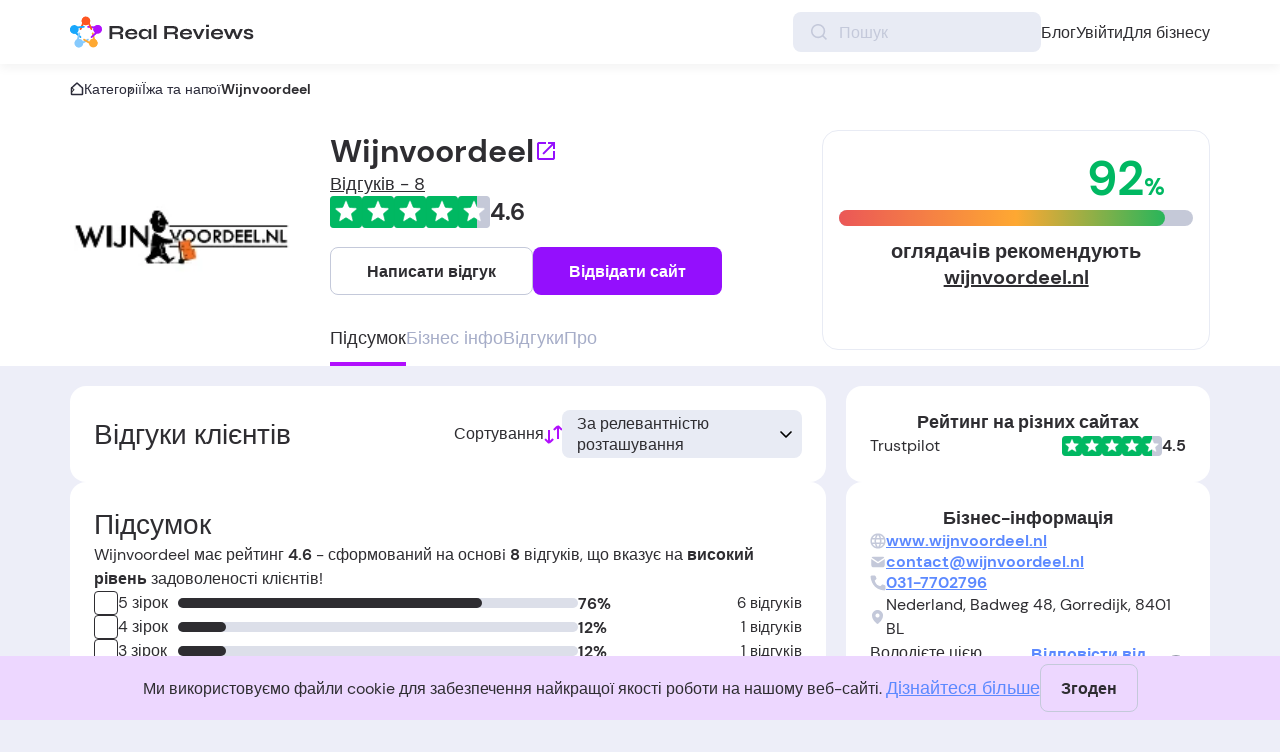

--- FILE ---
content_type: text/html; charset=UTF-8
request_url: https://ua.realreviews.io/reviews/wijnvoordeel.nl
body_size: 16814
content:
<!DOCTYPE html>
<html lang="uk-UA">

<head>
  <meta charset="UTF-8">
  <meta name="viewport" content="width=device-width, initial-scale=1.0">
  <meta http-equiv="X-UA-Compatible" content="ie=edge">
  <title>Wijnvoordeel | Відгуків - 8</title>
      <meta name="description" content="Wijnvoordeel має рейтинг 4.6 - на базі 8 відгуків клієнтів. Перевірте відгуки та поділіться своїм досвідом на Realreviews.io">
            
    
          <meta name="robots" content="noindex" />
              <link rel="dns-prefetch" href="https://realreviews.b-cdn.net">
  <link rel="preconnect" href="https://realreviews.b-cdn.net" crossorigin />
    <link rel="preload" as="style" href="https://ua.realreviews.io/build/assets/new-single-review-low-f09d9ba0.css" /><link rel="stylesheet" href="https://ua.realreviews.io/build/assets/new-single-review-low-f09d9ba0.css" />    <link rel="preload" as="image" fetchpriority="high" href="https://realreviews.b-cdn.net/logo/wijnvoordeelnl-logo-AoeO4.webp">
  <link rel="preload" as="image" fetchpriority="high" href="https://ua.realreviews.io/build/assets/edit-icon-eaf86437.svg">
  <link rel="preload" as="image" fetchpriority="high" href="https://ua.realreviews.io/build/assets/logo-1e187510.svg">
  <link rel="preload" as="image" fetchpriority="high" href="https://ua.realreviews.io/build/assets/logo-dark-8651f3fd.svg">

  <link rel="preload" href="https://ua.realreviews.io/build/assets/DMSans-Regular-e69d5a68.woff2" as="font"
    type="font/woff2" crossorigin>
  <link rel="preload" href="https://ua.realreviews.io/build/assets/DMSans-Medium-215b5934.woff2" as="font" type="font/woff2"
    crossorigin>
  <link rel="preload" href="https://ua.realreviews.io/build/assets/DMSans-Bold-24076954.woff2" as="font" type="font/woff2"
    crossorigin>
  <link rel="preload" href="https://ua.realreviews.io/build/assets/Roboto-Regular-4130fe22.woff2" as="font"
    type="font/woff2" crossorigin>

  <link rel="icon" type="image/x-icon" href="/favicon.ico">

    <link rel="preload" as="style" href="https://ua.realreviews.io/build/assets/new-single-review-bb6cc205.css">
  <link rel="stylesheet" href="https://ua.realreviews.io/build/assets/new-single-review-bb6cc205.css" media="not all" onload="this.media='all'">
  <script type="application/ld+json">
  {
    "@context": "http://schema.org",
    "@type": "LocalBusiness",
    "@id": "https://ua.realreviews.io/reviews/wijnvoordeel.nl",
    "name": "Wijnvoordeel",
    "url": "http://ua.realreviews.io/reviews/wijnvoordeel.nl",
        "image": {
      "@type": "ImageObject",
      "url": "",
      "width": 167,
      "height": 167
    },
    "logo": {
      "@type": "ImageObject",
      "url": "https://realreviews.b-cdn.net/logo/wijnvoordeelnl-logo-AoeO4.webp",
      "width": 167,
      "height": 167
    },
    "email": "contact@wijnvoordeel.nl",
    "telephone": "031-7702796",
          "aggregateRating": {
        "@type": "AggregateRating",
        "worstRating": "1",
        "bestRating" : "5",
        "ratingValue": "4.6",
        "reviewCount": "8"
      },
        "address": {
      "@type": "PostalAddress",
      "streetAddress" : "Badweg 48",
      "addressLocality": "Gorredijk",
      "postalCode": "8401 BL",
      "addressCountry": {
        "@type": "Country",
        "name": "Nederland"
      }
    },
    "review": [
              {
          "@type": "Review",
          "itemReviewed": {
            "@type": "Organization",
            "name": "Wijnvoordeel"
          },
          "author": {
            "@type": "Person",
            "name": "Valerie."
          },
          "reviewRating": {
            "@type": "Rating",
            "ratingValue": "5"
          },
          "publisher": {
            "@type": "Organization",
            "name": "RealReviews",
            "sameAs": "https://realreviews.io"
          },
          "datePublished" : "Jul 26, 2024",
          "url" : "https://realreviews.io/reviews/wijnvoordeel.nl#37630",
          "headline": "Hallo, ik bestelde voor het eerst!",
          "reviewBody" : "Hallo, ik bestelde voor het eerst! Hou van Spaanse wijn, Helemaal tevreden! Goed verpakt, geweldige kwaliteit, lekkere wijnen voor een goede prijs! De levering duurde langer, maar heeft niets te maken met dit uitstekende bedrijf!... dank je, ik bestel zeker weer!"
                  },
                      {
          "@type": "Review",
          "itemReviewed": {
            "@type": "Organization",
            "name": "Wijnvoordeel"
          },
          "author": {
            "@type": "Person",
            "name": "Lija"
          },
          "reviewRating": {
            "@type": "Rating",
            "ratingValue": "5"
          },
          "publisher": {
            "@type": "Organization",
            "name": "RealReviews",
            "sameAs": "https://realreviews.io"
          },
          "datePublished" : "Aug 12, 2024",
          "url" : "https://realreviews.io/reviews/wijnvoordeel.nl#41364",
          "headline": "Al veel dozen wijn besteld.",
          "reviewBody" : "Al veel dozen wijn besteld. Alles uitgezocht op beschrijvingen en recensies. Tot nu toe geen tegenvallers gehad. Bestellen en leveren gaat vlot en snel. Als er iets misgaat, wordt het altijd keurig verholpen."
                  },
                      {
          "@type": "Review",
          "itemReviewed": {
            "@type": "Organization",
            "name": "Wijnvoordeel"
          },
          "author": {
            "@type": "Person",
            "name": "S Pool"
          },
          "reviewRating": {
            "@type": "Rating",
            "ratingValue": "5"
          },
          "publisher": {
            "@type": "Organization",
            "name": "RealReviews",
            "sameAs": "https://realreviews.io"
          },
          "datePublished" : "Jun 16, 2024",
          "url" : "https://realreviews.io/reviews/wijnvoordeel.nl#29493",
          "headline": "Het is echt positief dat we",
          "reviewBody" : "Het is echt positief dat we erg trots zijn op wat we doen en ik hoop dat je in de toekomst de juiste match voor ons kunt vinden, want we zijn het meest opwindende en succesvolle bedrijf in onze branche."
                  },
                      {
          "@type": "Review",
          "itemReviewed": {
            "@type": "Organization",
            "name": "Wijnvoordeel"
          },
          "author": {
            "@type": "Person",
            "name": "Cesar"
          },
          "reviewRating": {
            "@type": "Rating",
            "ratingValue": "5"
          },
          "publisher": {
            "@type": "Organization",
            "name": "RealReviews",
            "sameAs": "https://realreviews.io"
          },
          "datePublished" : "Sep 4, 2024",
          "url" : "https://realreviews.io/reviews/wijnvoordeel.nl#47501",
          "headline": "Uitstekende wijn van goede kwaliteit tegen",
          "reviewBody" : "Uitstekende wijn van goede kwaliteit tegen redelijke prijzen. Vriendelijke service met aandacht voor de klant. Snelle levering. Zeer aangeraden."
                  },
                      {
          "@type": "Review",
          "itemReviewed": {
            "@type": "Organization",
            "name": "Wijnvoordeel"
          },
          "author": {
            "@type": "Person",
            "name": "Anonymous"
          },
          "reviewRating": {
            "@type": "Rating",
            "ratingValue": "5"
          },
          "publisher": {
            "@type": "Organization",
            "name": "RealReviews",
            "sameAs": "https://realreviews.io"
          },
          "datePublished" : "Apr 24, 2024",
          "url" : "https://realreviews.io/reviews/wijnvoordeel.nl#20740",
          "headline": "Onze voorraad Cerro Anon",
          "reviewBody" : "Onze voorraad Cerro Anon rioja was bijna uitgeput.\r\nHet is een heerlijke wijn, dus hebben we extra besteld.\r\nDe service was uitstekend!"
                  },
                      {
          "@type": "Review",
          "itemReviewed": {
            "@type": "Organization",
            "name": "Wijnvoordeel"
          },
          "author": {
            "@type": "Person",
            "name": "mariana"
          },
          "reviewRating": {
            "@type": "Rating",
            "ratingValue": "5"
          },
          "publisher": {
            "@type": "Organization",
            "name": "RealReviews",
            "sameAs": "https://realreviews.io"
          },
          "datePublished" : "Jul 14, 2024",
          "url" : "https://realreviews.io/reviews/wijnvoordeel.nl#34773",
          "headline": "Ik ben blij met de snelle levering",
          "reviewBody" : "Ik ben blij met de snelle levering en stipte service. De wijn is lekker en past goed bij de beschrijving op de website."
                  },
                      {
          "@type": "Review",
          "itemReviewed": {
            "@type": "Organization",
            "name": "Wijnvoordeel"
          },
          "author": {
            "@type": "Person",
            "name": "Anonymous"
          },
          "reviewRating": {
            "@type": "Rating",
            "ratingValue": "4"
          },
          "publisher": {
            "@type": "Organization",
            "name": "RealReviews",
            "sameAs": "https://realreviews.io"
          },
          "datePublished" : "Jun 28, 2024",
          "url" : "https://realreviews.io/reviews/wijnvoordeel.nl#31905",
          "headline": "Zeer tevreden over de wijn.",
          "reviewBody" : "Zeer tevreden over de wijn. Blij met de aankoop, goede suggesties ontvangen, en ook uitstekende smaak!"
                  },
                      {
          "@type": "Review",
          "itemReviewed": {
            "@type": "Organization",
            "name": "Wijnvoordeel"
          },
          "author": {
            "@type": "Person",
            "name": "Anonymous"
          },
          "reviewRating": {
            "@type": "Rating",
            "ratingValue": "3"
          },
          "publisher": {
            "@type": "Organization",
            "name": "RealReviews",
            "sameAs": "https://realreviews.io"
          },
          "datePublished" : "Apr 23, 2024",
          "url" : "https://realreviews.io/reviews/wijnvoordeel.nl#20738",
          "headline": "De levering is snel",
          "reviewBody" : "De levering is snel, maar de bezorger ging slordig om met de producten. De pakketten stonden een paar uur onbewaakt voor de deur omdat er niemand thuis was. In de huidige samenleving kan dat ook verkeerd aflopen."
                  }
                  ]
  }
</script>
      <!-- Matomo Tag Manager -->
    <script>
      var _mtm = window._mtm = window._mtm || [];
      _mtm.push({
        'mtm.startTime': (new Date().getTime()),
        'event': 'mtm.Start'
      });
      (function() {
        var d = document,
          g = d.createElement('script'),
          s = d.getElementsByTagName('script')[0];
        g.async = true;
        g.src = 'https://matomo.site.supplies/js/container_RlWFSiEs.js';
        s.parentNode.insertBefore(g, s);
      })();
    </script>
    <!-- End Matomo Tag Manager -->
  
</head>

<body class="theme-light">
  <div id="cookie-bar" class="cookie-bar">
  <div class="container">
    <p class="cookie-bar__text">
      <span class="desktop">Ми використовуємо файли cookie
        для забезпечення найкращої якості роботи на нашому веб-сайті.</span>
      <span class="mobile">Ми використовуємо cookie</span>
      <a class="desktop" href="https://ua.realreviews.io/cookie-policy">Дізнайтеся більше</a>
    </p>
    <div class="cookie-bar__buttons">
      <a href="https://ua.realreviews.io/cookie-policy" id="cookie-more" class="btn white btn-cookie btn-more mobile">Інфо</a>
      <button id="cookie-agree" class="btn white cookie-agree btn-cookie">
        <span class="desktop">Згоден</span>
        <span class="mobile">Прийняти</span>
      </button>
    </div>
  </div>
</div>
  <div class="location-banner hidden">
  <div class="container">
    <img class="location-banner__img" src="https://ua.realreviews.io/build/assets/flags-c2c0249a.svg" width="25px" height="15px" alt="flag" loading="lazy">
    <span>Looks like you’re in <span class="location-banner__full-name"></span>.</span>
    <a class="location-banner__link" href="#">Go to the <span class="location-banner__go-to"></span> RealReviews.</a>
    <button class="location-banner__btn">
      <svg xmlns="http://www.w3.org/2000/svg" width="24" height="24" viewBox="0 0 24 24" fill="none">
        <circle opacity="0.2" cx="12" cy="12" r="12" fill="#EDEEF8"/>
        <path d="M7.7998 7.7998L16.2851 16.2851" stroke="white" stroke-width="2" stroke-linecap="round"/>
        <path d="M7.7998 16.2852L16.2851 7.79988" stroke="white" stroke-width="2" stroke-linecap="round"/>
      </svg>
    </button>
  </div>
</div>

  <header>
  <nav class="container header-wrapper">
    <a class="header-logo" href="/">
      <img class="logo-light" src="https://ua.realreviews.io/build/assets/logo-1e187510.svg" alt="logo"
        style="height: 32px; width: 185px;" fetchpriority=high>
      <img class="logo-dark" src="https://ua.realreviews.io/build/assets/logo-dark-8651f3fd.svg" alt="logo"
        style="height: 32px; width: 185px;" loading=lazy>
    </a>
          <div class="burger-menu-wrapper">
        <label class="burger-icon">
          <span></span>
          <span></span>
          <span></span>
          <span></span>
        </label>
      </div>
            <div class="header-menu">
                  <form class="search-wrapper search-categories-wrapper header-search" action="https://ua.realreviews.io/search" method="get">
  <button type=&quot;submit&quot; class="search-icon">
    <img src="https://ua.realreviews.io/build/assets/search-a6ec6ab3.svg" style="height: 16px; width: 16px;" alt="search">
    </button>
    <input class="search-input" type="text" name="text" placeholder="Пошук">
        <div class="search-result">
      <ul id="brands" class="list">
        <li class="title">Компанії (<span id="brands-count">0</span>)</li>
      </ul>
      <ul id="categories" class="list">
        <li class="title">Категорії (<span id="categories-count">0</span>)</li>
      </ul>
      <div class="search-button-wrapper">
        <button type="submit">Переглянути всі результати</button>
      </div>
    </div>
</form>
                <ul class="header-nav">
          <li><a class="hidden-md-up"
              href="https://ua.realreviews.io/categories">Категорії</a></li>
          <li><a target="_blank" href="https://ua.realreviews.io/blog">Блог</a></li>
                      <li><a
                href="https://ua.realreviews.io/registration"> Увійти</a>
            </li>
                                                                <li><a href="/business-solutions">Для бізнесу</a></li>
                            </ul>
      </div>
      </nav>
</header>
  <main class="wijnvoordeel.nl">
      <div class="floating_div">
    <a rel="nofollow noreferrer" href="https://ua.realreviews.io/go-to/sb-website/4184"
      onclick="setRedirectType('visit_website_reff_link')" target="_blank"
      class="floating_white_button single-review__go-to-link">Перейти</a>
    <a class="floating_button" target="_blank" rel="nofollow noopener noreferrer"
      href='https://ua.realreviews.io/submit-review?brandId=4184&amp;brand=Wijnvoordeel'>
      <img src="https://ua.realreviews.io/build/assets/edit-icon-eaf86437.svg" alt="write review" fetchpriority="high"
        style="height: 24px; width: 24px;" />
    </a>
  </div>
  <section class="single-review__top-banner default-color-block">
    <div class="container">
      <ul class="bread-crumbs">
  <li>
    <a href="/" aria-label="Go to homepage">
      <svg width="14" height="14" viewBox="0 0 14 14" fill="none" xmlns="http://www.w3.org/2000/svg">
        <path
          d="M12 13.2501H2C1.66899 13.2484 1.352 13.1162 1.11793 12.8822C0.883866 12.6481 0.751643 12.3311 0.75 12.0001V6.21884C0.750412 6.04441 0.787327 5.872 0.858369 5.71269C0.929412 5.55338 1.03301 5.41071 1.1625 5.29384L6.15625 0.750091C6.38668 0.539278 6.68768 0.422363 7 0.422363C7.31232 0.422363 7.61332 0.539278 7.84375 0.750091L12.8438 5.29384C12.9712 5.41198 13.073 5.55504 13.1429 5.71416C13.2128 5.87328 13.2492 6.04506 13.25 6.21884V12.0001C13.2484 12.3311 13.1161 12.6481 12.8821 12.8822C12.648 13.1162 12.331 13.2484 12 13.2501ZM2.25 11.7501H11.75V6.33134L7 2.01259L2.25 6.33134V11.7501Z"
          fill="currentColor" />
      </svg>
    </a>
  </li>
      <li id="bread-crumb__more-button" class="more-button">
      <div>
        <svg fill="#000000" height="14px" width="14px" version="1.1" id="Layer_1"
          xmlns="http://www.w3.org/2000/svg" xmlns:xlink="http://www.w3.org/1999/xlink" viewBox="0 0 330 330"
          xml:space="preserve">
          <path id="XMLID_22_" d="M165,0C74.019,0,0,74.019,0,165s74.019,165,165,165s165-74.019,165-165S255.981,0,165,0z M85,190
          c-13.785,0-25-11.215-25-25s11.215-25,25-25s25,11.215,25,25S98.785,190,85,190z M165,190c-13.785,0-25-11.215-25-25
          s11.215-25,25-25s25,11.215,25,25S178.785,190,165,190z M245,190c-13.785,0-25-11.215-25-25s11.215-25,25-25
          c13.785,0,25,11.215,25,25S258.785,190,245,190z" />
        </svg>
      </div>
    </li>
            <li>
              <a href="https://ua.realreviews.io/categories" class="ref_visit_btn" data-ref-id="7">Категорії</a>
          </li>
                    <li>
              <a href="https://ua.realreviews.io/categories/food-and-drink" class="ref_visit_btn" data-ref-id="7">Їжа та напої</a>
          </li>
          <li>
              <span>Wijnvoordeel</span>
          </li>
  </ul>
            <div class="single-review__brand-info_name">
        <a class="single-review__brand-info_logo" rel="nofollow noreferrer"
          href="https://ua.realreviews.io/go-to/sb-website/4184" onclick="setRedirectType('visit_website_reff_link')"
          target="_blank">
          <picture class="single-review__brand-info_logo">
            <img src="https://realreviews.b-cdn.net/logo/wijnvoordeelnl-logo-AoeO4.webp" alt="Wijnvoordeel logo">
          </picture>
        </a>
        <div class="single-review__brand-info">
          <div class="single-review__brand-info_title-wrapper">
            <div class="single-review__brand-info_labels-wrapper">
                          </div>
            <h1 class="single-review__brand-info_title">
              <span class="title default-color-text">Wijnvoordeel 
                <a data-id="right_brand_name_link" aria-label="Open brand website" rel="nofollow noreferrer"
                  href="https://ua.realreviews.io/go-to/sb-website/4184" target="_blank" class="brand_link"></a>
              </span>
              <a class="single-review__brand-info_reviews-link default-color-text"
                href="#reviews">Відгуків - 8</a>
            </h1>
          </div>
          <div class="single-review__brand-info_rating">
            <div class="static-stars">
  <div class="static-stars__wrapper">
    <div class="static-stars__empty">
                        <svg class="icon" width="48" height="48"><use xlink:href="#icon-star"></use></svg>
                  <svg class="icon" width="48" height="48"><use xlink:href="#icon-star"></use></svg>
                  <svg class="icon" width="48" height="48"><use xlink:href="#icon-star"></use></svg>
                  <svg class="icon" width="48" height="48"><use xlink:href="#icon-star"></use></svg>
                  <svg class="icon" width="48" height="48"><use xlink:href="#icon-star"></use></svg>
                  </div>
    <div class="static-stars__filled"
      style="width: 92%; color: #00B862;">
                        <svg class="icon" width="48" height="48"><use xlink:href="#icon-star"></use></svg>
                  <svg class="icon" width="48" height="48"><use xlink:href="#icon-star"></use></svg>
                  <svg class="icon" width="48" height="48"><use xlink:href="#icon-star"></use></svg>
                  <svg class="icon" width="48" height="48"><use xlink:href="#icon-star"></use></svg>
                  <svg class="icon" width="48" height="48"><use xlink:href="#icon-star"></use></svg>
                  </div>
  </div>
</div>
            <p>4.6</p>
          </div>
        </div>
        <div class="single-review__brand-links">
          <form target="_blank" method="GET" action="/submit-review">
            <input type="hidden" name="brandId" value="4184">
            <input type="hidden" name="brand" value="Wijnvoordeel">
            <button class="btn white" data-id="up-review-button"
              type="submit">Написати відгук</button>
          </form>
          <a rel="nofollow noreferrer" href="https://ua.realreviews.io/go-to/sb-website/4184"
            onclick="setRedirectType('visit_website_reff_link')" target="_blank"
            class="btn purplle single-review__go-to-link">Відвідати сайт</a>
        </div>
        <ul class="single-review__brand-navigation_links">
          <li><a class="active" href="#overview">Підсумок</a></li>
          <li class="desktop"><a href="#info">Бізнес інфо</a></li>
          <li class="mob"><a href="#info-mob">Бізнес інфо</a></li>
          <li>
            <a href="https://ua.realreviews.io/reviews/wijnvoordeel.nl#reviews" data-ref-id="3"
              class="ref_visit_btn">Вiдгуки</a>
          </li>
          <li><a href="#about">Про</a></li>
        </ul>
        <div class="single-review__rating-wrapper">
          <div class="single-review__rating-progress-bar-wrapper">
            <p class="single-review__rating-progress-bar-percent"
              style="width: 92%; color: #00B862">
              92</p>
            <div class="single-review__rating-progress-bar">
              <div class="single-review__rating-progress-bar-active" style="width: 92%"></div>
            </div>
            <p class="single-review__rating-progress-bar-text default-color-text">
              оглядачів рекомендують</p>
            <a class="single-review__rating-link single-review__go-to-link default-color-text" target="_blank"
              href="https://ua.realreviews.io/go-to/sb-website/4184">wijnvoordeel.nl</a>
          </div>
          <a href="#reviews" data-ref-id="2"
            class="single-review__rating-read-mob ref_visit_btn">Читати відгуки</a>
        </div>
      </div>
    </div>
  </section>
  <div class="brand-navigation__wrapper">
    <div class="brand-navigation">
      <div class="container">
        <picture class="brand-navigation__logo">
                      <img src="https://realreviews.b-cdn.net/logo/wijnvoordeelnl-logo-AoeO4.webp" alt="Wijnvoordeel logo" loading="lazy">
                  </picture>
        <nav class="brand-navigation__links">
          <div class="links-indicator"></div>
          <a class="active" href="#overview">Підсумок</a>
          <a class="desktop" href="#info">Бізнес інфо</a>
          <a class="mob" href="#info-mob">Бізнес інфо</a>
          <a class="active ref_visit_btn" data-ref-id="3"
            href="https://ua.realreviews.io/reviews/wijnvoordeel.nl#reviews">Вiдгуки</a>
          <a href="#about">Про</a>
        </nav>
        <div class="brand-navigation__btns">
          <a class="btn purplle single-review__go-to-link" target="_blank"
            href="https://ua.realreviews.io/go-to/sb-website/4184">Відвідати сайт</a>
        </div>
      </div>
    </div>
  </div>
  <div class="container main-container">
    <div class="single-review__main-block">
      
      <div id="info-mob"
  class="single-review__block default-color-block mob">
  <h2>Бізнес-інформація</h2>
  <ul class="single-review__info-list">
    <li class="single-review__info-item">
      <span class="icon web"></span>
      <a target="_blank" class="single-review__go-to-link"
        href="https://ua.realreviews.io/go-to/sb-website/4184">www.wijnvoordeel.nl</a>
    </li>
    <li class="single-review__info-item">
      <span class="icon mail"></span>
      <a target="_blank" class="ref_visit_btn" data-ref-id="5"
        href="mailto:contact@wijnvoordeel.nl">contact@wijnvoordeel.nl</a>
    </li>
    <li class="single-review__info-item">
      <span class="icon tel"></span>
      <a target="_blank" class="ref_visit_btn" data-ref-id="6"
        href="tel:031-7702796">031-7702796</a>
    </li>
    <li class="single-review__info-item">
      <span class="icon point"></span>
      <p>Nederland, Badweg 48, Gorredijk, 8401 BL</p>
    </li>
  </ul>
      <span class="single-review__business-owner-wrapper">
      <p>Володієте цією компанією?</p>
      <span class="single-review__business-owner-block">
        <a href="https://ua.realreviews.io/business/register" target="_blank"
          onclick="setCookies('respond_button', 'Wijnvoordeel')">
          Відповісти від імені компанії
        </a>
        <div class="custom-tooltip-wrapper">
  <span class="icon tooltip"></span>
  <p class="custom-tooltip-text">Відгуки з відповідями залучають на 🔥59% більше постійних клієнтів і на 🔥20% більше перших клієнтів</p>
</div>
      </span>
    </span>
    <div class="single-review__divider"></div>
  <span class="single-review__info-category">
    <strong>Категорія:</strong>
    <p>
      Їжа та напої
    </p>
    <div class="custom-tooltip-wrapper">
  <span class="icon tooltip"></span>
  <p class="custom-tooltip-text">Кожен бренд на RealReviews.io належить до певної категорії, де він займає певну позицію в рейтингу. Рейтинг визначається різними факторами, такими як загальний рейтинг на сайті, кількість відгуків, активність бізнесу в управлінні відгуками, взаємодія з клієнтами тощо.</p>
</div>
  </span>
  <p class="single-review__info-category-description">
    Wijnvoordeel займає 1 серед 41 найкращих компаній у
    <a href="https://ua.realreviews.io/categories/food-and-drink" target="_blank" class="ref_visit_btn"
      data-ref-id="8">Їжа та напої</a>
    на RealReviews.io
  </p>
</div>
      
      <div
  class="single-review__block category default-color-block mob ">
  <div class="single-review__header-block">
    <h2>Найкраще в категорії Їжа та напої</h2>
  </div>
  <ul class="single-review__brands">
          <li class="single-review__brand">
        <div class="single-review__brand-item">
          <picture class="single-review__brand-item-pic">
            <img src="https://realreviews.b-cdn.net/logo/maslotomcom-logo-1G5C7.webp" alt="Maslotom.com logo" loading="lazy">
          </picture>
                      <a href="https://ua.realreviews.io/reviews/maslotom.com" target="_blank" rel="nofollow noopener noreferrer"
              class="aside-top-category__item-title ref_visit_btn" data-ref-id="1" data-id="2">
              Maslotom.com
            </a>
                  </div>
        <div class="single-review__brand-info_rating">
          <div class="static-stars">
  <div class="static-stars__wrapper">
    <div class="static-stars__empty">
                        <svg class="icon" width="48" height="48"><use xlink:href="#icon-star"></use></svg>
                  <svg class="icon" width="48" height="48"><use xlink:href="#icon-star"></use></svg>
                  <svg class="icon" width="48" height="48"><use xlink:href="#icon-star"></use></svg>
                  <svg class="icon" width="48" height="48"><use xlink:href="#icon-star"></use></svg>
                  <svg class="icon" width="48" height="48"><use xlink:href="#icon-star"></use></svg>
                  </div>
    <div class="static-stars__filled"
      style="width: 100%; color: #00B862;">
                        <svg class="icon" width="48" height="48"><use xlink:href="#icon-star"></use></svg>
                  <svg class="icon" width="48" height="48"><use xlink:href="#icon-star"></use></svg>
                  <svg class="icon" width="48" height="48"><use xlink:href="#icon-star"></use></svg>
                  <svg class="icon" width="48" height="48"><use xlink:href="#icon-star"></use></svg>
                  <svg class="icon" width="48" height="48"><use xlink:href="#icon-star"></use></svg>
                  </div>
  </div>
</div>
          <p>5.0</p>
        </div>
      </li>
          <li class="single-review__brand">
        <div class="single-review__brand-item">
          <picture class="single-review__brand-item-pic">
            <img src="https://realreviews.b-cdn.net/logo/sushi24ua-logo-x9gEh.webp" alt="Sushi24.ua logo" loading="lazy">
          </picture>
                      <a href="https://ua.realreviews.io/reviews/sushi24.ua" target="_blank" rel="nofollow noopener noreferrer"
              class="aside-top-category__item-title ref_visit_btn" data-ref-id="1" data-id="3">
              Sushi24.ua
            </a>
                  </div>
        <div class="single-review__brand-info_rating">
          <div class="static-stars">
  <div class="static-stars__wrapper">
    <div class="static-stars__empty">
                        <svg class="icon" width="48" height="48"><use xlink:href="#icon-star"></use></svg>
                  <svg class="icon" width="48" height="48"><use xlink:href="#icon-star"></use></svg>
                  <svg class="icon" width="48" height="48"><use xlink:href="#icon-star"></use></svg>
                  <svg class="icon" width="48" height="48"><use xlink:href="#icon-star"></use></svg>
                  <svg class="icon" width="48" height="48"><use xlink:href="#icon-star"></use></svg>
                  </div>
    <div class="static-stars__filled"
      style="width: 98%; color: #00B862;">
                        <svg class="icon" width="48" height="48"><use xlink:href="#icon-star"></use></svg>
                  <svg class="icon" width="48" height="48"><use xlink:href="#icon-star"></use></svg>
                  <svg class="icon" width="48" height="48"><use xlink:href="#icon-star"></use></svg>
                  <svg class="icon" width="48" height="48"><use xlink:href="#icon-star"></use></svg>
                  <svg class="icon" width="48" height="48"><use xlink:href="#icon-star"></use></svg>
                  </div>
  </div>
</div>
          <p>4.9</p>
        </div>
      </li>
          <li class="single-review__brand">
        <div class="single-review__brand-item">
          <picture class="single-review__brand-item-pic">
            <img src="https://realreviews.b-cdn.net/logo/coffee-timecomua-logo-6WeeZ.webp" alt="Coffee Time.com.ua logo" loading="lazy">
          </picture>
                      <a href="https://ua.realreviews.io/reviews/coffee-time.com.ua" target="_blank" rel="nofollow noopener noreferrer"
              class="aside-top-category__item-title ref_visit_btn" data-ref-id="1" data-id="4">
              Coffee Time.com.ua
            </a>
                  </div>
        <div class="single-review__brand-info_rating">
          <div class="static-stars">
  <div class="static-stars__wrapper">
    <div class="static-stars__empty">
                        <svg class="icon" width="48" height="48"><use xlink:href="#icon-star"></use></svg>
                  <svg class="icon" width="48" height="48"><use xlink:href="#icon-star"></use></svg>
                  <svg class="icon" width="48" height="48"><use xlink:href="#icon-star"></use></svg>
                  <svg class="icon" width="48" height="48"><use xlink:href="#icon-star"></use></svg>
                  <svg class="icon" width="48" height="48"><use xlink:href="#icon-star"></use></svg>
                  </div>
    <div class="static-stars__filled"
      style="width: 92%; color: #00B862;">
                        <svg class="icon" width="48" height="48"><use xlink:href="#icon-star"></use></svg>
                  <svg class="icon" width="48" height="48"><use xlink:href="#icon-star"></use></svg>
                  <svg class="icon" width="48" height="48"><use xlink:href="#icon-star"></use></svg>
                  <svg class="icon" width="48" height="48"><use xlink:href="#icon-star"></use></svg>
                  <svg class="icon" width="48" height="48"><use xlink:href="#icon-star"></use></svg>
                  </div>
  </div>
</div>
          <p>4.6</p>
        </div>
      </li>
          <li class="single-review__brand">
        <div class="single-review__brand-item">
          <picture class="single-review__brand-item-pic">
            <img src="https://realreviews.b-cdn.net/logo/produkty24comua-logo-kki2L.webp" alt="Obzhora.ua logo" loading="lazy">
          </picture>
                      <a href="https://ua.realreviews.io/reviews/produkty24.com.ua" target="_blank" rel="nofollow noopener noreferrer"
              class="aside-top-category__item-title ref_visit_btn" data-ref-id="1" data-id="5">
              Obzhora.ua
            </a>
                  </div>
        <div class="single-review__brand-info_rating">
          <div class="static-stars">
  <div class="static-stars__wrapper">
    <div class="static-stars__empty">
                        <svg class="icon" width="48" height="48"><use xlink:href="#icon-star"></use></svg>
                  <svg class="icon" width="48" height="48"><use xlink:href="#icon-star"></use></svg>
                  <svg class="icon" width="48" height="48"><use xlink:href="#icon-star"></use></svg>
                  <svg class="icon" width="48" height="48"><use xlink:href="#icon-star"></use></svg>
                  <svg class="icon" width="48" height="48"><use xlink:href="#icon-star"></use></svg>
                  </div>
    <div class="static-stars__filled"
      style="width: 92%; color: #00B862;">
                        <svg class="icon" width="48" height="48"><use xlink:href="#icon-star"></use></svg>
                  <svg class="icon" width="48" height="48"><use xlink:href="#icon-star"></use></svg>
                  <svg class="icon" width="48" height="48"><use xlink:href="#icon-star"></use></svg>
                  <svg class="icon" width="48" height="48"><use xlink:href="#icon-star"></use></svg>
                  <svg class="icon" width="48" height="48"><use xlink:href="#icon-star"></use></svg>
                  </div>
  </div>
</div>
          <p>4.6</p>
        </div>
      </li>
          <li class="single-review__brand">
        <div class="single-review__brand-item">
          <picture class="single-review__brand-item-pic">
            <img src="https://realreviews.b-cdn.net/logo/verywellcafechoiceqrcom-logo-3w1AT.webp" alt="Very Well Cafe logo" loading="lazy">
          </picture>
                      <a href="https://ua.realreviews.io/reviews/verywellcafe.choiceqr.com" target="_blank" rel="nofollow noopener noreferrer"
              class="aside-top-category__item-title ref_visit_btn" data-ref-id="1" data-id="6">
              Very Well Cafe
            </a>
                  </div>
        <div class="single-review__brand-info_rating">
          <div class="static-stars">
  <div class="static-stars__wrapper">
    <div class="static-stars__empty">
                        <svg class="icon" width="48" height="48"><use xlink:href="#icon-star"></use></svg>
                  <svg class="icon" width="48" height="48"><use xlink:href="#icon-star"></use></svg>
                  <svg class="icon" width="48" height="48"><use xlink:href="#icon-star"></use></svg>
                  <svg class="icon" width="48" height="48"><use xlink:href="#icon-star"></use></svg>
                  <svg class="icon" width="48" height="48"><use xlink:href="#icon-star"></use></svg>
                  </div>
    <div class="static-stars__filled"
      style="width: 86%; color: #00B862;">
                        <svg class="icon" width="48" height="48"><use xlink:href="#icon-star"></use></svg>
                  <svg class="icon" width="48" height="48"><use xlink:href="#icon-star"></use></svg>
                  <svg class="icon" width="48" height="48"><use xlink:href="#icon-star"></use></svg>
                  <svg class="icon" width="48" height="48"><use xlink:href="#icon-star"></use></svg>
                  <svg class="icon" width="48" height="48"><use xlink:href="#icon-star"></use></svg>
                  </div>
  </div>
</div>
          <p>4.3</p>
        </div>
      </li>
      </ul>
</div>
      
      <div class="single-review__banner-block mob">
  </div>
      
      <section class="single-review__block default-color-block bottom">
        <div class="single-review__head default-color-block ">
          <h2>Відгуки клієнтів</h2>
          <div class="single-review__sort-wrapper">
            <p>Сортування</p>
            <div class="custom-select">
              <button role="button" value="relevant" class="custom-select__button">
                <span>Актуальністю</span>
                <i class="chevron-down"></i>
              </button>
              <ul class="custom-select__list default-color-block">
                <li class="custom-select__list-item default-color-block default-color-text hidden-sm-up">
                  Сортувати за:</li>
                <li data-id="by_relevant" data-value="relevant"
                  class="custom-select__list-item default-color-block default-color-text">
                  За релевантністю розташування</li>
                <li data-id="by_recent" data-value="recent"
                  class="custom-select__list-item default-color-block default-color-text">
                  Датою</li>
                <li data-id="rating_low" data-value="rating_asc"
                  class="custom-select__list-item default-color-block default-color-text">
                  За рейтингом (від низького до високого)</li>
                <li data-id="rating_high" data-value="rating_desc"
                  class="custom-select__list-item default-color-block default-color-text">
                  За рейтингом (від високого до низького)</li>
              </ul>
            </div>
          </div>
        </div>
        
        <div id="overview" class="single-review__block default-color-block">
          <h2>Підсумок</h2>
          <div class="seo-hidden" aria-hidden="true">
            
          </div>
                      <p>Wijnvoordeel має рейтинг <strong>4.6</strong> -
              сформований на основi <strong>8</strong>
              відгуків,
              що вказує на <strong>високий рівень</strong>
              задоволеності клієнтів!</p>
                    <ul class="single-review__filter-stars">
                                        <li>
                <div class="single-review__checkbox-wrapper">
                  <label>
                    <input class="single-review__checkbox_input" type="checkbox" value="5" />
                    <span class="single-review__checkbox"></span>
                  </label>
                  <div class="single-review__star_filter">
                    <p class="single-review__filter-star-lable">5 <span
                        class="star-text">зірок</span></p>
                    <div class="static-stars">
  <div class="static-stars__wrapper">
    <div class="static-stars__empty">
                        <svg class="icon" width="48" height="48"><use xlink:href="#icon-star"></use></svg>
                  <svg class="icon" width="48" height="48"><use xlink:href="#icon-star"></use></svg>
                  <svg class="icon" width="48" height="48"><use xlink:href="#icon-star"></use></svg>
                  <svg class="icon" width="48" height="48"><use xlink:href="#icon-star"></use></svg>
                  <svg class="icon" width="48" height="48"><use xlink:href="#icon-star"></use></svg>
                  </div>
    <div class="static-stars__filled"
      style="width: 100%; color: #FEA832;">
                        <svg class="icon" width="48" height="48"><use xlink:href="#icon-star"></use></svg>
                  <svg class="icon" width="48" height="48"><use xlink:href="#icon-star"></use></svg>
                  <svg class="icon" width="48" height="48"><use xlink:href="#icon-star"></use></svg>
                  <svg class="icon" width="48" height="48"><use xlink:href="#icon-star"></use></svg>
                  <svg class="icon" width="48" height="48"><use xlink:href="#icon-star"></use></svg>
                  </div>
  </div>
</div>
                  </div>
                </div>
                <div class="single-review__progress-bar-wrapper">
                  <div class="progress-bar-component__wrapper" data-id="5">
  <div class='progress-bar-component__background'>
    <div class='progress-bar-component__fill' style="width: 76%"></div>
  </div>
  <p class='progress-bar-component_procent'>76%</p>
</div>                  <p class="single-review__filter-reviews-lable mob" data-value='6'>
                    6 відгукiв
                  </p>
                </div>
                <p class="single-review__filter-reviews-lable" data-value='6'>
                  6 відгукiв
                </p>
              </li>
                                        <li>
                <div class="single-review__checkbox-wrapper">
                  <label>
                    <input class="single-review__checkbox_input" type="checkbox" value="4" />
                    <span class="single-review__checkbox"></span>
                  </label>
                  <div class="single-review__star_filter">
                    <p class="single-review__filter-star-lable">4 <span
                        class="star-text">зірок</span></p>
                    <div class="static-stars">
  <div class="static-stars__wrapper">
    <div class="static-stars__empty">
                        <svg class="icon" width="48" height="48"><use xlink:href="#icon-star"></use></svg>
                  <svg class="icon" width="48" height="48"><use xlink:href="#icon-star"></use></svg>
                  <svg class="icon" width="48" height="48"><use xlink:href="#icon-star"></use></svg>
                  <svg class="icon" width="48" height="48"><use xlink:href="#icon-star"></use></svg>
                  <svg class="icon" width="48" height="48"><use xlink:href="#icon-star"></use></svg>
                  </div>
    <div class="static-stars__filled"
      style="width: 100%; color: #FEA832;">
                        <svg class="icon" width="48" height="48"><use xlink:href="#icon-star"></use></svg>
                  <svg class="icon" width="48" height="48"><use xlink:href="#icon-star"></use></svg>
                  <svg class="icon" width="48" height="48"><use xlink:href="#icon-star"></use></svg>
                  <svg class="icon" width="48" height="48"><use xlink:href="#icon-star"></use></svg>
                  <svg class="icon" width="48" height="48"><use xlink:href="#icon-star"></use></svg>
                  </div>
  </div>
</div>
                  </div>
                </div>
                <div class="single-review__progress-bar-wrapper">
                  <div class="progress-bar-component__wrapper" data-id="4">
  <div class='progress-bar-component__background'>
    <div class='progress-bar-component__fill' style="width: 12%"></div>
  </div>
  <p class='progress-bar-component_procent'>12%</p>
</div>                  <p class="single-review__filter-reviews-lable mob" data-value='1'>
                    1 відгукiв
                  </p>
                </div>
                <p class="single-review__filter-reviews-lable" data-value='1'>
                  1 відгукiв
                </p>
              </li>
                                        <li>
                <div class="single-review__checkbox-wrapper">
                  <label>
                    <input class="single-review__checkbox_input" type="checkbox" value="3" />
                    <span class="single-review__checkbox"></span>
                  </label>
                  <div class="single-review__star_filter">
                    <p class="single-review__filter-star-lable">3 <span
                        class="star-text">зірок</span></p>
                    <div class="static-stars">
  <div class="static-stars__wrapper">
    <div class="static-stars__empty">
                        <svg class="icon" width="48" height="48"><use xlink:href="#icon-star"></use></svg>
                  <svg class="icon" width="48" height="48"><use xlink:href="#icon-star"></use></svg>
                  <svg class="icon" width="48" height="48"><use xlink:href="#icon-star"></use></svg>
                  <svg class="icon" width="48" height="48"><use xlink:href="#icon-star"></use></svg>
                  <svg class="icon" width="48" height="48"><use xlink:href="#icon-star"></use></svg>
                  </div>
    <div class="static-stars__filled"
      style="width: 100%; color: #FEA832;">
                        <svg class="icon" width="48" height="48"><use xlink:href="#icon-star"></use></svg>
                  <svg class="icon" width="48" height="48"><use xlink:href="#icon-star"></use></svg>
                  <svg class="icon" width="48" height="48"><use xlink:href="#icon-star"></use></svg>
                  <svg class="icon" width="48" height="48"><use xlink:href="#icon-star"></use></svg>
                  <svg class="icon" width="48" height="48"><use xlink:href="#icon-star"></use></svg>
                  </div>
  </div>
</div>
                  </div>
                </div>
                <div class="single-review__progress-bar-wrapper">
                  <div class="progress-bar-component__wrapper" data-id="3">
  <div class='progress-bar-component__background'>
    <div class='progress-bar-component__fill' style="width: 12%"></div>
  </div>
  <p class='progress-bar-component_procent'>12%</p>
</div>                  <p class="single-review__filter-reviews-lable mob" data-value='1'>
                    1 відгукiв
                  </p>
                </div>
                <p class="single-review__filter-reviews-lable" data-value='1'>
                  1 відгукiв
                </p>
              </li>
                                        <li>
                <div class="single-review__checkbox-wrapper">
                  <label>
                    <input class="single-review__checkbox_input" type="checkbox" value="2" />
                    <span class="single-review__checkbox"></span>
                  </label>
                  <div class="single-review__star_filter">
                    <p class="single-review__filter-star-lable">2 <span
                        class="star-text">зірок</span></p>
                    <div class="static-stars">
  <div class="static-stars__wrapper">
    <div class="static-stars__empty">
                        <svg class="icon" width="48" height="48"><use xlink:href="#icon-star"></use></svg>
                  <svg class="icon" width="48" height="48"><use xlink:href="#icon-star"></use></svg>
                  <svg class="icon" width="48" height="48"><use xlink:href="#icon-star"></use></svg>
                  <svg class="icon" width="48" height="48"><use xlink:href="#icon-star"></use></svg>
                  <svg class="icon" width="48" height="48"><use xlink:href="#icon-star"></use></svg>
                  </div>
    <div class="static-stars__filled"
      style="width: 100%; color: #FEA832;">
                        <svg class="icon" width="48" height="48"><use xlink:href="#icon-star"></use></svg>
                  <svg class="icon" width="48" height="48"><use xlink:href="#icon-star"></use></svg>
                  <svg class="icon" width="48" height="48"><use xlink:href="#icon-star"></use></svg>
                  <svg class="icon" width="48" height="48"><use xlink:href="#icon-star"></use></svg>
                  <svg class="icon" width="48" height="48"><use xlink:href="#icon-star"></use></svg>
                  </div>
  </div>
</div>
                  </div>
                </div>
                <div class="single-review__progress-bar-wrapper">
                  <div class="progress-bar-component__wrapper" data-id="2">
  <div class='progress-bar-component__background'>
    <div class='progress-bar-component__fill' style="width: 0%"></div>
  </div>
  <p class='progress-bar-component_procent'>0%</p>
</div>                  <p class="single-review__filter-reviews-lable mob" data-value='0'>
                    немає відгуків
                  </p>
                </div>
                <p class="single-review__filter-reviews-lable" data-value='0'>
                  немає відгуків
                </p>
              </li>
                                        <li>
                <div class="single-review__checkbox-wrapper">
                  <label>
                    <input class="single-review__checkbox_input" type="checkbox" value="1" />
                    <span class="single-review__checkbox"></span>
                  </label>
                  <div class="single-review__star_filter">
                    <p class="single-review__filter-star-lable">1 <span
                        class="star-text">зірок</span></p>
                    <div class="static-stars">
  <div class="static-stars__wrapper">
    <div class="static-stars__empty">
                        <svg class="icon" width="48" height="48"><use xlink:href="#icon-star"></use></svg>
                  <svg class="icon" width="48" height="48"><use xlink:href="#icon-star"></use></svg>
                  <svg class="icon" width="48" height="48"><use xlink:href="#icon-star"></use></svg>
                  <svg class="icon" width="48" height="48"><use xlink:href="#icon-star"></use></svg>
                  <svg class="icon" width="48" height="48"><use xlink:href="#icon-star"></use></svg>
                  </div>
    <div class="static-stars__filled"
      style="width: 100%; color: #FEA832;">
                        <svg class="icon" width="48" height="48"><use xlink:href="#icon-star"></use></svg>
                  <svg class="icon" width="48" height="48"><use xlink:href="#icon-star"></use></svg>
                  <svg class="icon" width="48" height="48"><use xlink:href="#icon-star"></use></svg>
                  <svg class="icon" width="48" height="48"><use xlink:href="#icon-star"></use></svg>
                  <svg class="icon" width="48" height="48"><use xlink:href="#icon-star"></use></svg>
                  </div>
  </div>
</div>
                  </div>
                </div>
                <div class="single-review__progress-bar-wrapper">
                  <div class="progress-bar-component__wrapper" data-id="1">
  <div class='progress-bar-component__background'>
    <div class='progress-bar-component__fill' style="width: 0%"></div>
  </div>
  <p class='progress-bar-component_procent'>0%</p>
</div>                  <p class="single-review__filter-reviews-lable mob" data-value='0'>
                    немає відгуків
                  </p>
                </div>
                <p class="single-review__filter-reviews-lable" data-value='0'>
                  немає відгуків
                </p>
              </li>
                      </ul>
        </div>
                <div id="reviews" class="review_cards-wrapper">
  <ul class="review_cards">
                  <li class="review__other-langs-heading default-color-block">
          <h2 class="review__other-langs-title">Відгуки з інших країн:</h2>
        </li>
            <li class="review_card" data-id="37630" data-rating="5">
        <div class="review_card__head">
          <div class="review_card__head-avatar"><span>V</span>
          </div>
          <div class="review_card__head-info-wrapper">
            <p class="review_card__head-info-name">Valerie.</p>
            <div class="review_card__head-info">
              <p class="review_card__head-info-review">
                1 відгукiв
              </p>
              <p class="review_card__head-info-location"></p>
            </div>
          </div>
        </div>
        <div class="review_card__body">
          <div class="review_card__body-info-block">
            <div class="static-stars">
  <div class="static-stars__wrapper">
    <div class="static-stars__empty">
                        <svg class="icon" width="48" height="48"><use xlink:href="#icon-star"></use></svg>
                  <svg class="icon" width="48" height="48"><use xlink:href="#icon-star"></use></svg>
                  <svg class="icon" width="48" height="48"><use xlink:href="#icon-star"></use></svg>
                  <svg class="icon" width="48" height="48"><use xlink:href="#icon-star"></use></svg>
                  <svg class="icon" width="48" height="48"><use xlink:href="#icon-star"></use></svg>
                  </div>
    <div class="static-stars__filled"
      style="width: 100%; color: #00B862;">
                        <svg class="icon" width="48" height="48"><use xlink:href="#icon-star"></use></svg>
                  <svg class="icon" width="48" height="48"><use xlink:href="#icon-star"></use></svg>
                  <svg class="icon" width="48" height="48"><use xlink:href="#icon-star"></use></svg>
                  <svg class="icon" width="48" height="48"><use xlink:href="#icon-star"></use></svg>
                  <svg class="icon" width="48" height="48"><use xlink:href="#icon-star"></use></svg>
                  </div>
  </div>
</div>
            <time class="review_card__body-date">
              Липень
              26, 2024
            </time>
          </div>
          <div class="review_card__body-text-block">
            <p class="review_card__body-title translation_field" data-field="title" data-type="Comment"
              data-element-id="37630">Hallo, ik bestelde voor het eerst!</p>
            <p class="review_card__body-title translated_field disabled" data-field="title" data-type="Comment"
              data-element-id="37630"></p>
            <p class="review_card__body-subtitle translation_field" data-field="body" data-type="Comment"
              data-element-id="37630">Hallo, ik bestelde voor het eerst! Hou van Spaanse wijn, Helemaal tevreden! Goed verpakt, geweldige kwaliteit, lekkere wijnen voor een goede prijs! De levering duurde langer, maar heeft niets te maken met dit uitstekende bedrijf!... dank je, ik bestel zeker weer!
            </p>
            <p class="review_card__body-subtitle translated_field disabled" data-field="body" data-type="Comment"
              data-element-id="37630"></p>
          </div>
          <div class="single-review__pros-cons-wrapper">
                                  </div>
          <div class="review-card__photo-items">
                      </div>
                              <div class="review__loading"><span class="loader"></span></div>
        </div>
        <div class="review__card-footer">
                      <div class="review__card-footer-left">
              <ul class="social-share" data-slug="wijnvoordeel.nl">
  <li class="share top">
    <svg width="14" height="15" viewBox="0 0 14 15" fill="none" xmlns="http://www.w3.org/2000/svg">
      <path fill-rule="evenodd" clip-rule="evenodd"
        d="M8.22161 2.51483C8.22161 1.17665 9.31252 0.0908291 10.6565 0.0908291C10.9756 0.0899686 11.2918 0.151995 11.5869 0.273365C11.8821 0.394734 12.1504 0.573068 12.3766 0.798177C12.6028 1.02328 12.7824 1.29076 12.9052 1.58531C13.0279 1.87986 13.0915 2.19571 13.0922 2.51483C13.0922 3.85374 12.0012 4.93956 10.6565 4.93956C10.3341 4.93979 10.0148 4.87601 9.71713 4.75192C9.41951 4.62783 9.14948 4.44589 8.9227 4.21665L5.55179 6.51192C5.64549 6.97956 5.59946 7.46445 5.41942 7.9061L9.11543 10.3352C9.55087 9.98037 10.0955 9.78691 10.6572 9.78756C10.9764 9.78679 11.2925 9.84891 11.5876 9.97037C11.8827 10.0918 12.151 10.2702 12.3771 10.4954C12.6032 10.7206 12.7827 10.9881 12.9054 11.2827C13.0281 11.5773 13.0916 11.8932 13.0922 12.2123C13.0922 13.5505 12.0012 14.6363 10.6565 14.6363C10.3375 14.637 10.0214 14.575 9.72633 14.4535C9.43128 14.3321 9.16304 14.1538 8.93693 13.9287C8.71081 13.7036 8.53126 13.4361 8.40853 13.1416C8.28579 12.8471 8.22227 12.5313 8.22161 12.2123C8.22104 11.8724 8.29268 11.5362 8.43179 11.2261L4.76488 8.8181C4.32068 9.20399 3.75183 9.41608 3.16342 9.41519C2.84431 9.41596 2.52817 9.35384 2.23307 9.23238C1.93797 9.11092 1.6697 8.93251 1.44358 8.70733C1.21746 8.48215 1.03792 8.21463 0.915227 7.92004C0.792533 7.62546 0.729088 7.30958 0.728516 6.99047C0.729183 6.67141 0.792699 6.35561 0.915435 6.06111C1.03817 5.76661 1.21772 5.49917 1.44384 5.27407C1.66995 5.04897 1.93819 4.87062 2.23324 4.74921C2.52829 4.6278 2.84437 4.5657 3.16342 4.56647C3.93724 4.56647 4.62524 4.92501 5.07106 5.48356L8.3387 3.25883C8.26075 3.01854 8.22124 2.76745 8.22161 2.51483Z"
        fill="#2B2B3A" />
    </svg>
    <ul class="submenu">
      <li>
        <span href="https://x.com/intent/tweet?text=5-Star+Review+of+%40Wijnvoordeel%3A+%22Hallo%2C+ik+bestelde+voor+het+eerst%21%22+-+&amp;url=via @realreviews https%3A%2F%2Fua.realreviews.io%2Freviews%2FWijnvoordeel%2337630" target="_blank"
          class="twitter">
          <svg xmlns="http://www.w3.org/2000/svg" height="16" width="16" target="_blank" viewBox="0 0 512 512">
            <path
              d="M389.2 48h70.6L305.6 224.2 487 464H345L233.7 318.6 106.5 464H35.8L200.7 275.5 26.8 48H172.4L272.9 180.9 389.2 48zM364.4 421.8h39.1L151.1 88h-42L364.4 421.8z"
              fill="currentColor" />
          </svg>
        </span>
      </li>
      <li>
        <span class="clipboard" tooltip="Скопіювати в буфер обміну"
          data-link="https://ua.realreviews.io/reviews/wijnvoordeel.nl#37630">
          <svg xmlns="http://www.w3.org/2000/svg" height="16" width="14" viewBox="0 0 448 512">
            <path
              d="M384 336H192c-8.8 0-16-7.2-16-16V64c0-8.8 7.2-16 16-16l140.1 0L400 115.9V320c0 8.8-7.2 16-16 16zM192 384H384c35.3 0 64-28.7 64-64V115.9c0-12.7-5.1-24.9-14.1-33.9L366.1 14.1c-9-9-21.2-14.1-33.9-14.1H192c-35.3 0-64 28.7-64 64V320c0 35.3 28.7 64 64 64zM64 128c-35.3 0-64 28.7-64 64V448c0 35.3 28.7 64 64 64H256c35.3 0 64-28.7 64-64V416H272v32c0 8.8-7.2 16-16 16H64c-8.8 0-16-7.2-16-16V192c0-8.8 7.2-16 16-16H96V128H64z"
              fill="currentColor" />
          </svg>
        </span>
      </li>
    </ul>
  </li>
</ul>
              <button class="review__card-comment-btn"><span class="count">0</span> <span
                  class="hidden-text-btn">коментарі</span></button>
              <button class="review__card-footer-like_btn "
                data-id="37630" aria-label="like" type="button">
                <span class="hidden-text-btn">Корисно</span>
                <span class="review__card-like-count">
                  
                </span>
              </button>
            </div>
                    <div data-element-id="37630" data-type="Comment" data-field="body title"
            class="review__translation-wrapper">
            <button class="review__translation-button translate-first">Show translation</button>
            <div class="review__translation-options">
              <button class="review__translation-button translate-original">Show original</button>
              <div class="review__translation-dots-wrapper">
                <button class="review__translation-dots">
                  <img src='https://ua.realreviews.io/build/assets/vertical-ellipsis-65d20531.svg' alt="&#8942;" />
                </button>
                <ul  class="custom-component-select__list">
  <li class="custom-component-select__list-item">Translation language</li>
  </ul>
              </div>
            </div>
          </div>
        </div>
        <div class="review__card-comments-wrapper">
          <div class="review__card-comments-header-wrapper">
            <div class="review__card-comments-header">
              <p class="review__card-comments_header-text"><span class="count">0</span>
                коментарі</p>
              <button class="review__card-comments_add-btn">Додати коментар</button>
            </div>
            <div class="review__card-comment-wrapper">
              <div class="review__card-comment">
                <div class="review__card-comment-header">
                  <p class="review__card-comment-header-replying">Відповісти на
                    Valerie.</p>
                  <button class="modal-cross"></button>
                </div>
                <textarea placeholder="Напишіть що-небудь..." class="review__card-comment-body"></textarea>
                <button class="review__card-comment-submit">
                  Додати
                  <span class="hidden-text-btn">&nbsp;коментар</span>
                </button>
              </div>
              <p class="review__card-error">Коментар повинен містити щонайменше 10 символів.</p>
            </div>
          </div>
          <ul class="review__card-comments-body">
  
  </ul>
        </div>
      </li>
                      <li class="review_card" data-id="41364" data-rating="5">
        <div class="review_card__head">
          <div class="review_card__head-avatar"><span>L</span>
          </div>
          <div class="review_card__head-info-wrapper">
            <p class="review_card__head-info-name">Lija</p>
            <div class="review_card__head-info">
              <p class="review_card__head-info-review">
                1 відгукiв
              </p>
              <p class="review_card__head-info-location"></p>
            </div>
          </div>
        </div>
        <div class="review_card__body">
          <div class="review_card__body-info-block">
            <div class="static-stars">
  <div class="static-stars__wrapper">
    <div class="static-stars__empty">
                        <svg class="icon" width="48" height="48"><use xlink:href="#icon-star"></use></svg>
                  <svg class="icon" width="48" height="48"><use xlink:href="#icon-star"></use></svg>
                  <svg class="icon" width="48" height="48"><use xlink:href="#icon-star"></use></svg>
                  <svg class="icon" width="48" height="48"><use xlink:href="#icon-star"></use></svg>
                  <svg class="icon" width="48" height="48"><use xlink:href="#icon-star"></use></svg>
                  </div>
    <div class="static-stars__filled"
      style="width: 100%; color: #00B862;">
                        <svg class="icon" width="48" height="48"><use xlink:href="#icon-star"></use></svg>
                  <svg class="icon" width="48" height="48"><use xlink:href="#icon-star"></use></svg>
                  <svg class="icon" width="48" height="48"><use xlink:href="#icon-star"></use></svg>
                  <svg class="icon" width="48" height="48"><use xlink:href="#icon-star"></use></svg>
                  <svg class="icon" width="48" height="48"><use xlink:href="#icon-star"></use></svg>
                  </div>
  </div>
</div>
            <time class="review_card__body-date">
              Серпень
              12, 2024
            </time>
          </div>
          <div class="review_card__body-text-block">
            <p class="review_card__body-title translation_field" data-field="title" data-type="Comment"
              data-element-id="41364">Al veel dozen wijn besteld.</p>
            <p class="review_card__body-title translated_field disabled" data-field="title" data-type="Comment"
              data-element-id="41364"></p>
            <p class="review_card__body-subtitle translation_field" data-field="body" data-type="Comment"
              data-element-id="41364">Al veel dozen wijn besteld. Alles uitgezocht op beschrijvingen en recensies. Tot nu toe geen tegenvallers gehad. Bestellen en leveren gaat vlot en snel. Als er iets misgaat, wordt het altijd keurig verholpen.
            </p>
            <p class="review_card__body-subtitle translated_field disabled" data-field="body" data-type="Comment"
              data-element-id="41364"></p>
          </div>
          <div class="single-review__pros-cons-wrapper">
                                  </div>
          <div class="review-card__photo-items">
                      </div>
                              <div class="review__loading"><span class="loader"></span></div>
        </div>
        <div class="review__card-footer">
                      <div class="review__card-footer-left">
              <ul class="social-share" data-slug="wijnvoordeel.nl">
  <li class="share top">
    <svg width="14" height="15" viewBox="0 0 14 15" fill="none" xmlns="http://www.w3.org/2000/svg">
      <path fill-rule="evenodd" clip-rule="evenodd"
        d="M8.22161 2.51483C8.22161 1.17665 9.31252 0.0908291 10.6565 0.0908291C10.9756 0.0899686 11.2918 0.151995 11.5869 0.273365C11.8821 0.394734 12.1504 0.573068 12.3766 0.798177C12.6028 1.02328 12.7824 1.29076 12.9052 1.58531C13.0279 1.87986 13.0915 2.19571 13.0922 2.51483C13.0922 3.85374 12.0012 4.93956 10.6565 4.93956C10.3341 4.93979 10.0148 4.87601 9.71713 4.75192C9.41951 4.62783 9.14948 4.44589 8.9227 4.21665L5.55179 6.51192C5.64549 6.97956 5.59946 7.46445 5.41942 7.9061L9.11543 10.3352C9.55087 9.98037 10.0955 9.78691 10.6572 9.78756C10.9764 9.78679 11.2925 9.84891 11.5876 9.97037C11.8827 10.0918 12.151 10.2702 12.3771 10.4954C12.6032 10.7206 12.7827 10.9881 12.9054 11.2827C13.0281 11.5773 13.0916 11.8932 13.0922 12.2123C13.0922 13.5505 12.0012 14.6363 10.6565 14.6363C10.3375 14.637 10.0214 14.575 9.72633 14.4535C9.43128 14.3321 9.16304 14.1538 8.93693 13.9287C8.71081 13.7036 8.53126 13.4361 8.40853 13.1416C8.28579 12.8471 8.22227 12.5313 8.22161 12.2123C8.22104 11.8724 8.29268 11.5362 8.43179 11.2261L4.76488 8.8181C4.32068 9.20399 3.75183 9.41608 3.16342 9.41519C2.84431 9.41596 2.52817 9.35384 2.23307 9.23238C1.93797 9.11092 1.6697 8.93251 1.44358 8.70733C1.21746 8.48215 1.03792 8.21463 0.915227 7.92004C0.792533 7.62546 0.729088 7.30958 0.728516 6.99047C0.729183 6.67141 0.792699 6.35561 0.915435 6.06111C1.03817 5.76661 1.21772 5.49917 1.44384 5.27407C1.66995 5.04897 1.93819 4.87062 2.23324 4.74921C2.52829 4.6278 2.84437 4.5657 3.16342 4.56647C3.93724 4.56647 4.62524 4.92501 5.07106 5.48356L8.3387 3.25883C8.26075 3.01854 8.22124 2.76745 8.22161 2.51483Z"
        fill="#2B2B3A" />
    </svg>
    <ul class="submenu">
      <li>
        <span href="https://x.com/intent/tweet?text=5-Star+Review+of+%40Wijnvoordeel%3A+%22Al+veel+dozen+wijn+besteld.%22+-+&amp;url=via @realreviews https%3A%2F%2Fua.realreviews.io%2Freviews%2FWijnvoordeel%2341364" target="_blank"
          class="twitter">
          <svg xmlns="http://www.w3.org/2000/svg" height="16" width="16" target="_blank" viewBox="0 0 512 512">
            <path
              d="M389.2 48h70.6L305.6 224.2 487 464H345L233.7 318.6 106.5 464H35.8L200.7 275.5 26.8 48H172.4L272.9 180.9 389.2 48zM364.4 421.8h39.1L151.1 88h-42L364.4 421.8z"
              fill="currentColor" />
          </svg>
        </span>
      </li>
      <li>
        <span class="clipboard" tooltip="Скопіювати в буфер обміну"
          data-link="https://ua.realreviews.io/reviews/wijnvoordeel.nl#41364">
          <svg xmlns="http://www.w3.org/2000/svg" height="16" width="14" viewBox="0 0 448 512">
            <path
              d="M384 336H192c-8.8 0-16-7.2-16-16V64c0-8.8 7.2-16 16-16l140.1 0L400 115.9V320c0 8.8-7.2 16-16 16zM192 384H384c35.3 0 64-28.7 64-64V115.9c0-12.7-5.1-24.9-14.1-33.9L366.1 14.1c-9-9-21.2-14.1-33.9-14.1H192c-35.3 0-64 28.7-64 64V320c0 35.3 28.7 64 64 64zM64 128c-35.3 0-64 28.7-64 64V448c0 35.3 28.7 64 64 64H256c35.3 0 64-28.7 64-64V416H272v32c0 8.8-7.2 16-16 16H64c-8.8 0-16-7.2-16-16V192c0-8.8 7.2-16 16-16H96V128H64z"
              fill="currentColor" />
          </svg>
        </span>
      </li>
    </ul>
  </li>
</ul>
              <button class="review__card-comment-btn"><span class="count">0</span> <span
                  class="hidden-text-btn">коментарі</span></button>
              <button class="review__card-footer-like_btn "
                data-id="41364" aria-label="like" type="button">
                <span class="hidden-text-btn">Корисно</span>
                <span class="review__card-like-count">
                  
                </span>
              </button>
            </div>
                    <div data-element-id="41364" data-type="Comment" data-field="body title"
            class="review__translation-wrapper">
            <button class="review__translation-button translate-first">Show translation</button>
            <div class="review__translation-options">
              <button class="review__translation-button translate-original">Show original</button>
              <div class="review__translation-dots-wrapper">
                <button class="review__translation-dots">
                  <img src='https://ua.realreviews.io/build/assets/vertical-ellipsis-65d20531.svg' alt="&#8942;" />
                </button>
                <ul  class="custom-component-select__list">
  <li class="custom-component-select__list-item">Translation language</li>
  </ul>
              </div>
            </div>
          </div>
        </div>
        <div class="review__card-comments-wrapper">
          <div class="review__card-comments-header-wrapper">
            <div class="review__card-comments-header">
              <p class="review__card-comments_header-text"><span class="count">0</span>
                коментарі</p>
              <button class="review__card-comments_add-btn">Додати коментар</button>
            </div>
            <div class="review__card-comment-wrapper">
              <div class="review__card-comment">
                <div class="review__card-comment-header">
                  <p class="review__card-comment-header-replying">Відповісти на
                    Lija</p>
                  <button class="modal-cross"></button>
                </div>
                <textarea placeholder="Напишіть що-небудь..." class="review__card-comment-body"></textarea>
                <button class="review__card-comment-submit">
                  Додати
                  <span class="hidden-text-btn">&nbsp;коментар</span>
                </button>
              </div>
              <p class="review__card-error">Коментар повинен містити щонайменше 10 символів.</p>
            </div>
          </div>
          <ul class="review__card-comments-body">
  
  </ul>
        </div>
      </li>
                      <li class="review_card" data-id="29493" data-rating="5">
        <div class="review_card__head">
          <div class="review_card__head-avatar"><span>S</span>
          </div>
          <div class="review_card__head-info-wrapper">
            <p class="review_card__head-info-name">S Pool</p>
            <div class="review_card__head-info">
              <p class="review_card__head-info-review">
                1 відгукiв
              </p>
              <p class="review_card__head-info-location"></p>
            </div>
          </div>
        </div>
        <div class="review_card__body">
          <div class="review_card__body-info-block">
            <div class="static-stars">
  <div class="static-stars__wrapper">
    <div class="static-stars__empty">
                        <svg class="icon" width="48" height="48"><use xlink:href="#icon-star"></use></svg>
                  <svg class="icon" width="48" height="48"><use xlink:href="#icon-star"></use></svg>
                  <svg class="icon" width="48" height="48"><use xlink:href="#icon-star"></use></svg>
                  <svg class="icon" width="48" height="48"><use xlink:href="#icon-star"></use></svg>
                  <svg class="icon" width="48" height="48"><use xlink:href="#icon-star"></use></svg>
                  </div>
    <div class="static-stars__filled"
      style="width: 100%; color: #00B862;">
                        <svg class="icon" width="48" height="48"><use xlink:href="#icon-star"></use></svg>
                  <svg class="icon" width="48" height="48"><use xlink:href="#icon-star"></use></svg>
                  <svg class="icon" width="48" height="48"><use xlink:href="#icon-star"></use></svg>
                  <svg class="icon" width="48" height="48"><use xlink:href="#icon-star"></use></svg>
                  <svg class="icon" width="48" height="48"><use xlink:href="#icon-star"></use></svg>
                  </div>
  </div>
</div>
            <time class="review_card__body-date">
              Червень
              16, 2024
            </time>
          </div>
          <div class="review_card__body-text-block">
            <p class="review_card__body-title translation_field" data-field="title" data-type="Comment"
              data-element-id="29493">Het is echt positief dat we</p>
            <p class="review_card__body-title translated_field disabled" data-field="title" data-type="Comment"
              data-element-id="29493"></p>
            <p class="review_card__body-subtitle translation_field" data-field="body" data-type="Comment"
              data-element-id="29493">Het is echt positief dat we erg trots zijn op wat we doen en ik hoop dat je in de toekomst de juiste match voor ons kunt vinden, want we zijn het meest opwindende en succesvolle bedrijf in onze branche.
            </p>
            <p class="review_card__body-subtitle translated_field disabled" data-field="body" data-type="Comment"
              data-element-id="29493"></p>
          </div>
          <div class="single-review__pros-cons-wrapper">
                                  </div>
          <div class="review-card__photo-items">
                      </div>
                              <div class="review__loading"><span class="loader"></span></div>
        </div>
        <div class="review__card-footer">
                      <div class="review__card-footer-left">
              <ul class="social-share" data-slug="wijnvoordeel.nl">
  <li class="share top">
    <svg width="14" height="15" viewBox="0 0 14 15" fill="none" xmlns="http://www.w3.org/2000/svg">
      <path fill-rule="evenodd" clip-rule="evenodd"
        d="M8.22161 2.51483C8.22161 1.17665 9.31252 0.0908291 10.6565 0.0908291C10.9756 0.0899686 11.2918 0.151995 11.5869 0.273365C11.8821 0.394734 12.1504 0.573068 12.3766 0.798177C12.6028 1.02328 12.7824 1.29076 12.9052 1.58531C13.0279 1.87986 13.0915 2.19571 13.0922 2.51483C13.0922 3.85374 12.0012 4.93956 10.6565 4.93956C10.3341 4.93979 10.0148 4.87601 9.71713 4.75192C9.41951 4.62783 9.14948 4.44589 8.9227 4.21665L5.55179 6.51192C5.64549 6.97956 5.59946 7.46445 5.41942 7.9061L9.11543 10.3352C9.55087 9.98037 10.0955 9.78691 10.6572 9.78756C10.9764 9.78679 11.2925 9.84891 11.5876 9.97037C11.8827 10.0918 12.151 10.2702 12.3771 10.4954C12.6032 10.7206 12.7827 10.9881 12.9054 11.2827C13.0281 11.5773 13.0916 11.8932 13.0922 12.2123C13.0922 13.5505 12.0012 14.6363 10.6565 14.6363C10.3375 14.637 10.0214 14.575 9.72633 14.4535C9.43128 14.3321 9.16304 14.1538 8.93693 13.9287C8.71081 13.7036 8.53126 13.4361 8.40853 13.1416C8.28579 12.8471 8.22227 12.5313 8.22161 12.2123C8.22104 11.8724 8.29268 11.5362 8.43179 11.2261L4.76488 8.8181C4.32068 9.20399 3.75183 9.41608 3.16342 9.41519C2.84431 9.41596 2.52817 9.35384 2.23307 9.23238C1.93797 9.11092 1.6697 8.93251 1.44358 8.70733C1.21746 8.48215 1.03792 8.21463 0.915227 7.92004C0.792533 7.62546 0.729088 7.30958 0.728516 6.99047C0.729183 6.67141 0.792699 6.35561 0.915435 6.06111C1.03817 5.76661 1.21772 5.49917 1.44384 5.27407C1.66995 5.04897 1.93819 4.87062 2.23324 4.74921C2.52829 4.6278 2.84437 4.5657 3.16342 4.56647C3.93724 4.56647 4.62524 4.92501 5.07106 5.48356L8.3387 3.25883C8.26075 3.01854 8.22124 2.76745 8.22161 2.51483Z"
        fill="#2B2B3A" />
    </svg>
    <ul class="submenu">
      <li>
        <span href="https://x.com/intent/tweet?text=5-Star+Review+of+%40Wijnvoordeel%3A+%22Het+is+echt+positief+dat+we%22+-+&amp;url=via @realreviews https%3A%2F%2Fua.realreviews.io%2Freviews%2FWijnvoordeel%2329493" target="_blank"
          class="twitter">
          <svg xmlns="http://www.w3.org/2000/svg" height="16" width="16" target="_blank" viewBox="0 0 512 512">
            <path
              d="M389.2 48h70.6L305.6 224.2 487 464H345L233.7 318.6 106.5 464H35.8L200.7 275.5 26.8 48H172.4L272.9 180.9 389.2 48zM364.4 421.8h39.1L151.1 88h-42L364.4 421.8z"
              fill="currentColor" />
          </svg>
        </span>
      </li>
      <li>
        <span class="clipboard" tooltip="Скопіювати в буфер обміну"
          data-link="https://ua.realreviews.io/reviews/wijnvoordeel.nl#29493">
          <svg xmlns="http://www.w3.org/2000/svg" height="16" width="14" viewBox="0 0 448 512">
            <path
              d="M384 336H192c-8.8 0-16-7.2-16-16V64c0-8.8 7.2-16 16-16l140.1 0L400 115.9V320c0 8.8-7.2 16-16 16zM192 384H384c35.3 0 64-28.7 64-64V115.9c0-12.7-5.1-24.9-14.1-33.9L366.1 14.1c-9-9-21.2-14.1-33.9-14.1H192c-35.3 0-64 28.7-64 64V320c0 35.3 28.7 64 64 64zM64 128c-35.3 0-64 28.7-64 64V448c0 35.3 28.7 64 64 64H256c35.3 0 64-28.7 64-64V416H272v32c0 8.8-7.2 16-16 16H64c-8.8 0-16-7.2-16-16V192c0-8.8 7.2-16 16-16H96V128H64z"
              fill="currentColor" />
          </svg>
        </span>
      </li>
    </ul>
  </li>
</ul>
              <button class="review__card-comment-btn"><span class="count">0</span> <span
                  class="hidden-text-btn">коментарі</span></button>
              <button class="review__card-footer-like_btn "
                data-id="29493" aria-label="like" type="button">
                <span class="hidden-text-btn">Корисно</span>
                <span class="review__card-like-count">
                  
                </span>
              </button>
            </div>
                    <div data-element-id="29493" data-type="Comment" data-field="body title"
            class="review__translation-wrapper">
            <button class="review__translation-button translate-first">Show translation</button>
            <div class="review__translation-options">
              <button class="review__translation-button translate-original">Show original</button>
              <div class="review__translation-dots-wrapper">
                <button class="review__translation-dots">
                  <img src='https://ua.realreviews.io/build/assets/vertical-ellipsis-65d20531.svg' alt="&#8942;" />
                </button>
                <ul  class="custom-component-select__list">
  <li class="custom-component-select__list-item">Translation language</li>
  </ul>
              </div>
            </div>
          </div>
        </div>
        <div class="review__card-comments-wrapper">
          <div class="review__card-comments-header-wrapper">
            <div class="review__card-comments-header">
              <p class="review__card-comments_header-text"><span class="count">0</span>
                коментарі</p>
              <button class="review__card-comments_add-btn">Додати коментар</button>
            </div>
            <div class="review__card-comment-wrapper">
              <div class="review__card-comment">
                <div class="review__card-comment-header">
                  <p class="review__card-comment-header-replying">Відповісти на
                    S Pool</p>
                  <button class="modal-cross"></button>
                </div>
                <textarea placeholder="Напишіть що-небудь..." class="review__card-comment-body"></textarea>
                <button class="review__card-comment-submit">
                  Додати
                  <span class="hidden-text-btn">&nbsp;коментар</span>
                </button>
              </div>
              <p class="review__card-error">Коментар повинен містити щонайменше 10 символів.</p>
            </div>
          </div>
          <ul class="review__card-comments-body">
  
  </ul>
        </div>
      </li>
                      <li class="review_card" data-id="47501" data-rating="5">
        <div class="review_card__head">
          <div class="review_card__head-avatar"><span>C</span>
          </div>
          <div class="review_card__head-info-wrapper">
            <p class="review_card__head-info-name">Cesar</p>
            <div class="review_card__head-info">
              <p class="review_card__head-info-review">
                1 відгукiв
              </p>
              <p class="review_card__head-info-location"></p>
            </div>
          </div>
        </div>
        <div class="review_card__body">
          <div class="review_card__body-info-block">
            <div class="static-stars">
  <div class="static-stars__wrapper">
    <div class="static-stars__empty">
                        <svg class="icon" width="48" height="48"><use xlink:href="#icon-star"></use></svg>
                  <svg class="icon" width="48" height="48"><use xlink:href="#icon-star"></use></svg>
                  <svg class="icon" width="48" height="48"><use xlink:href="#icon-star"></use></svg>
                  <svg class="icon" width="48" height="48"><use xlink:href="#icon-star"></use></svg>
                  <svg class="icon" width="48" height="48"><use xlink:href="#icon-star"></use></svg>
                  </div>
    <div class="static-stars__filled"
      style="width: 100%; color: #00B862;">
                        <svg class="icon" width="48" height="48"><use xlink:href="#icon-star"></use></svg>
                  <svg class="icon" width="48" height="48"><use xlink:href="#icon-star"></use></svg>
                  <svg class="icon" width="48" height="48"><use xlink:href="#icon-star"></use></svg>
                  <svg class="icon" width="48" height="48"><use xlink:href="#icon-star"></use></svg>
                  <svg class="icon" width="48" height="48"><use xlink:href="#icon-star"></use></svg>
                  </div>
  </div>
</div>
            <time class="review_card__body-date">
              Вересень
               4, 2024
            </time>
          </div>
          <div class="review_card__body-text-block">
            <p class="review_card__body-title translation_field" data-field="title" data-type="Comment"
              data-element-id="47501">Uitstekende wijn van goede kwaliteit tegen</p>
            <p class="review_card__body-title translated_field disabled" data-field="title" data-type="Comment"
              data-element-id="47501"></p>
            <p class="review_card__body-subtitle translation_field" data-field="body" data-type="Comment"
              data-element-id="47501">Uitstekende wijn van goede kwaliteit tegen redelijke prijzen. Vriendelijke service met aandacht voor de klant. Snelle levering. Zeer aangeraden.
            </p>
            <p class="review_card__body-subtitle translated_field disabled" data-field="body" data-type="Comment"
              data-element-id="47501"></p>
          </div>
          <div class="single-review__pros-cons-wrapper">
                                  </div>
          <div class="review-card__photo-items">
                      </div>
                              <div class="review__loading"><span class="loader"></span></div>
        </div>
        <div class="review__card-footer">
                      <div class="review__card-footer-left">
              <ul class="social-share" data-slug="wijnvoordeel.nl">
  <li class="share top">
    <svg width="14" height="15" viewBox="0 0 14 15" fill="none" xmlns="http://www.w3.org/2000/svg">
      <path fill-rule="evenodd" clip-rule="evenodd"
        d="M8.22161 2.51483C8.22161 1.17665 9.31252 0.0908291 10.6565 0.0908291C10.9756 0.0899686 11.2918 0.151995 11.5869 0.273365C11.8821 0.394734 12.1504 0.573068 12.3766 0.798177C12.6028 1.02328 12.7824 1.29076 12.9052 1.58531C13.0279 1.87986 13.0915 2.19571 13.0922 2.51483C13.0922 3.85374 12.0012 4.93956 10.6565 4.93956C10.3341 4.93979 10.0148 4.87601 9.71713 4.75192C9.41951 4.62783 9.14948 4.44589 8.9227 4.21665L5.55179 6.51192C5.64549 6.97956 5.59946 7.46445 5.41942 7.9061L9.11543 10.3352C9.55087 9.98037 10.0955 9.78691 10.6572 9.78756C10.9764 9.78679 11.2925 9.84891 11.5876 9.97037C11.8827 10.0918 12.151 10.2702 12.3771 10.4954C12.6032 10.7206 12.7827 10.9881 12.9054 11.2827C13.0281 11.5773 13.0916 11.8932 13.0922 12.2123C13.0922 13.5505 12.0012 14.6363 10.6565 14.6363C10.3375 14.637 10.0214 14.575 9.72633 14.4535C9.43128 14.3321 9.16304 14.1538 8.93693 13.9287C8.71081 13.7036 8.53126 13.4361 8.40853 13.1416C8.28579 12.8471 8.22227 12.5313 8.22161 12.2123C8.22104 11.8724 8.29268 11.5362 8.43179 11.2261L4.76488 8.8181C4.32068 9.20399 3.75183 9.41608 3.16342 9.41519C2.84431 9.41596 2.52817 9.35384 2.23307 9.23238C1.93797 9.11092 1.6697 8.93251 1.44358 8.70733C1.21746 8.48215 1.03792 8.21463 0.915227 7.92004C0.792533 7.62546 0.729088 7.30958 0.728516 6.99047C0.729183 6.67141 0.792699 6.35561 0.915435 6.06111C1.03817 5.76661 1.21772 5.49917 1.44384 5.27407C1.66995 5.04897 1.93819 4.87062 2.23324 4.74921C2.52829 4.6278 2.84437 4.5657 3.16342 4.56647C3.93724 4.56647 4.62524 4.92501 5.07106 5.48356L8.3387 3.25883C8.26075 3.01854 8.22124 2.76745 8.22161 2.51483Z"
        fill="#2B2B3A" />
    </svg>
    <ul class="submenu">
      <li>
        <span href="https://x.com/intent/tweet?text=5-Star+Review+of+%40Wijnvoordeel%3A+%22Uitstekende+wijn+van+goede+kwaliteit+tegen%22+-+&amp;url=via @realreviews https%3A%2F%2Fua.realreviews.io%2Freviews%2FWijnvoordeel%2347501" target="_blank"
          class="twitter">
          <svg xmlns="http://www.w3.org/2000/svg" height="16" width="16" target="_blank" viewBox="0 0 512 512">
            <path
              d="M389.2 48h70.6L305.6 224.2 487 464H345L233.7 318.6 106.5 464H35.8L200.7 275.5 26.8 48H172.4L272.9 180.9 389.2 48zM364.4 421.8h39.1L151.1 88h-42L364.4 421.8z"
              fill="currentColor" />
          </svg>
        </span>
      </li>
      <li>
        <span class="clipboard" tooltip="Скопіювати в буфер обміну"
          data-link="https://ua.realreviews.io/reviews/wijnvoordeel.nl#47501">
          <svg xmlns="http://www.w3.org/2000/svg" height="16" width="14" viewBox="0 0 448 512">
            <path
              d="M384 336H192c-8.8 0-16-7.2-16-16V64c0-8.8 7.2-16 16-16l140.1 0L400 115.9V320c0 8.8-7.2 16-16 16zM192 384H384c35.3 0 64-28.7 64-64V115.9c0-12.7-5.1-24.9-14.1-33.9L366.1 14.1c-9-9-21.2-14.1-33.9-14.1H192c-35.3 0-64 28.7-64 64V320c0 35.3 28.7 64 64 64zM64 128c-35.3 0-64 28.7-64 64V448c0 35.3 28.7 64 64 64H256c35.3 0 64-28.7 64-64V416H272v32c0 8.8-7.2 16-16 16H64c-8.8 0-16-7.2-16-16V192c0-8.8 7.2-16 16-16H96V128H64z"
              fill="currentColor" />
          </svg>
        </span>
      </li>
    </ul>
  </li>
</ul>
              <button class="review__card-comment-btn"><span class="count">0</span> <span
                  class="hidden-text-btn">коментарі</span></button>
              <button class="review__card-footer-like_btn "
                data-id="47501" aria-label="like" type="button">
                <span class="hidden-text-btn">Корисно</span>
                <span class="review__card-like-count">
                  
                </span>
              </button>
            </div>
                    <div data-element-id="47501" data-type="Comment" data-field="body title"
            class="review__translation-wrapper">
            <button class="review__translation-button translate-first">Show translation</button>
            <div class="review__translation-options">
              <button class="review__translation-button translate-original">Show original</button>
              <div class="review__translation-dots-wrapper">
                <button class="review__translation-dots">
                  <img src='https://ua.realreviews.io/build/assets/vertical-ellipsis-65d20531.svg' alt="&#8942;" />
                </button>
                <ul  class="custom-component-select__list">
  <li class="custom-component-select__list-item">Translation language</li>
  </ul>
              </div>
            </div>
          </div>
        </div>
        <div class="review__card-comments-wrapper">
          <div class="review__card-comments-header-wrapper">
            <div class="review__card-comments-header">
              <p class="review__card-comments_header-text"><span class="count">0</span>
                коментарі</p>
              <button class="review__card-comments_add-btn">Додати коментар</button>
            </div>
            <div class="review__card-comment-wrapper">
              <div class="review__card-comment">
                <div class="review__card-comment-header">
                  <p class="review__card-comment-header-replying">Відповісти на
                    Cesar</p>
                  <button class="modal-cross"></button>
                </div>
                <textarea placeholder="Напишіть що-небудь..." class="review__card-comment-body"></textarea>
                <button class="review__card-comment-submit">
                  Додати
                  <span class="hidden-text-btn">&nbsp;коментар</span>
                </button>
              </div>
              <p class="review__card-error">Коментар повинен містити щонайменше 10 символів.</p>
            </div>
          </div>
          <ul class="review__card-comments-body">
  
  </ul>
        </div>
      </li>
                      <li class="review_card" data-id="20740" data-rating="5">
        <div class="review_card__head">
          <div class="review_card__head-avatar"><span>A</span>
          </div>
          <div class="review_card__head-info-wrapper">
            <p class="review_card__head-info-name">Anonymous</p>
            <div class="review_card__head-info">
              <p class="review_card__head-info-review">
                1 відгукiв
              </p>
              <p class="review_card__head-info-location"></p>
            </div>
          </div>
        </div>
        <div class="review_card__body">
          <div class="review_card__body-info-block">
            <div class="static-stars">
  <div class="static-stars__wrapper">
    <div class="static-stars__empty">
                        <svg class="icon" width="48" height="48"><use xlink:href="#icon-star"></use></svg>
                  <svg class="icon" width="48" height="48"><use xlink:href="#icon-star"></use></svg>
                  <svg class="icon" width="48" height="48"><use xlink:href="#icon-star"></use></svg>
                  <svg class="icon" width="48" height="48"><use xlink:href="#icon-star"></use></svg>
                  <svg class="icon" width="48" height="48"><use xlink:href="#icon-star"></use></svg>
                  </div>
    <div class="static-stars__filled"
      style="width: 100%; color: #00B862;">
                        <svg class="icon" width="48" height="48"><use xlink:href="#icon-star"></use></svg>
                  <svg class="icon" width="48" height="48"><use xlink:href="#icon-star"></use></svg>
                  <svg class="icon" width="48" height="48"><use xlink:href="#icon-star"></use></svg>
                  <svg class="icon" width="48" height="48"><use xlink:href="#icon-star"></use></svg>
                  <svg class="icon" width="48" height="48"><use xlink:href="#icon-star"></use></svg>
                  </div>
  </div>
</div>
            <time class="review_card__body-date">
              Квітень
              24, 2024
            </time>
          </div>
          <div class="review_card__body-text-block">
            <p class="review_card__body-title translation_field" data-field="title" data-type="Comment"
              data-element-id="20740">Onze voorraad Cerro Anon</p>
            <p class="review_card__body-title translated_field disabled" data-field="title" data-type="Comment"
              data-element-id="20740"></p>
            <p class="review_card__body-subtitle translation_field" data-field="body" data-type="Comment"
              data-element-id="20740">Onze voorraad Cerro Anon rioja was bijna uitgeput.
Het is een heerlijke wijn, dus hebben we extra besteld.
De service was uitstekend!
            </p>
            <p class="review_card__body-subtitle translated_field disabled" data-field="body" data-type="Comment"
              data-element-id="20740"></p>
          </div>
          <div class="single-review__pros-cons-wrapper">
                                  </div>
          <div class="review-card__photo-items">
                      </div>
                              <div class="review__loading"><span class="loader"></span></div>
        </div>
        <div class="review__card-footer">
                      <div class="review__card-footer-left">
              <ul class="social-share" data-slug="wijnvoordeel.nl">
  <li class="share top">
    <svg width="14" height="15" viewBox="0 0 14 15" fill="none" xmlns="http://www.w3.org/2000/svg">
      <path fill-rule="evenodd" clip-rule="evenodd"
        d="M8.22161 2.51483C8.22161 1.17665 9.31252 0.0908291 10.6565 0.0908291C10.9756 0.0899686 11.2918 0.151995 11.5869 0.273365C11.8821 0.394734 12.1504 0.573068 12.3766 0.798177C12.6028 1.02328 12.7824 1.29076 12.9052 1.58531C13.0279 1.87986 13.0915 2.19571 13.0922 2.51483C13.0922 3.85374 12.0012 4.93956 10.6565 4.93956C10.3341 4.93979 10.0148 4.87601 9.71713 4.75192C9.41951 4.62783 9.14948 4.44589 8.9227 4.21665L5.55179 6.51192C5.64549 6.97956 5.59946 7.46445 5.41942 7.9061L9.11543 10.3352C9.55087 9.98037 10.0955 9.78691 10.6572 9.78756C10.9764 9.78679 11.2925 9.84891 11.5876 9.97037C11.8827 10.0918 12.151 10.2702 12.3771 10.4954C12.6032 10.7206 12.7827 10.9881 12.9054 11.2827C13.0281 11.5773 13.0916 11.8932 13.0922 12.2123C13.0922 13.5505 12.0012 14.6363 10.6565 14.6363C10.3375 14.637 10.0214 14.575 9.72633 14.4535C9.43128 14.3321 9.16304 14.1538 8.93693 13.9287C8.71081 13.7036 8.53126 13.4361 8.40853 13.1416C8.28579 12.8471 8.22227 12.5313 8.22161 12.2123C8.22104 11.8724 8.29268 11.5362 8.43179 11.2261L4.76488 8.8181C4.32068 9.20399 3.75183 9.41608 3.16342 9.41519C2.84431 9.41596 2.52817 9.35384 2.23307 9.23238C1.93797 9.11092 1.6697 8.93251 1.44358 8.70733C1.21746 8.48215 1.03792 8.21463 0.915227 7.92004C0.792533 7.62546 0.729088 7.30958 0.728516 6.99047C0.729183 6.67141 0.792699 6.35561 0.915435 6.06111C1.03817 5.76661 1.21772 5.49917 1.44384 5.27407C1.66995 5.04897 1.93819 4.87062 2.23324 4.74921C2.52829 4.6278 2.84437 4.5657 3.16342 4.56647C3.93724 4.56647 4.62524 4.92501 5.07106 5.48356L8.3387 3.25883C8.26075 3.01854 8.22124 2.76745 8.22161 2.51483Z"
        fill="#2B2B3A" />
    </svg>
    <ul class="submenu">
      <li>
        <span href="https://x.com/intent/tweet?text=5-Star+Review+of+%40Wijnvoordeel%3A+%22Onze+voorraad+Cerro+Anon%22+-+&amp;url=via @realreviews https%3A%2F%2Fua.realreviews.io%2Freviews%2FWijnvoordeel%2320740" target="_blank"
          class="twitter">
          <svg xmlns="http://www.w3.org/2000/svg" height="16" width="16" target="_blank" viewBox="0 0 512 512">
            <path
              d="M389.2 48h70.6L305.6 224.2 487 464H345L233.7 318.6 106.5 464H35.8L200.7 275.5 26.8 48H172.4L272.9 180.9 389.2 48zM364.4 421.8h39.1L151.1 88h-42L364.4 421.8z"
              fill="currentColor" />
          </svg>
        </span>
      </li>
      <li>
        <span class="clipboard" tooltip="Скопіювати в буфер обміну"
          data-link="https://ua.realreviews.io/reviews/wijnvoordeel.nl#20740">
          <svg xmlns="http://www.w3.org/2000/svg" height="16" width="14" viewBox="0 0 448 512">
            <path
              d="M384 336H192c-8.8 0-16-7.2-16-16V64c0-8.8 7.2-16 16-16l140.1 0L400 115.9V320c0 8.8-7.2 16-16 16zM192 384H384c35.3 0 64-28.7 64-64V115.9c0-12.7-5.1-24.9-14.1-33.9L366.1 14.1c-9-9-21.2-14.1-33.9-14.1H192c-35.3 0-64 28.7-64 64V320c0 35.3 28.7 64 64 64zM64 128c-35.3 0-64 28.7-64 64V448c0 35.3 28.7 64 64 64H256c35.3 0 64-28.7 64-64V416H272v32c0 8.8-7.2 16-16 16H64c-8.8 0-16-7.2-16-16V192c0-8.8 7.2-16 16-16H96V128H64z"
              fill="currentColor" />
          </svg>
        </span>
      </li>
    </ul>
  </li>
</ul>
              <button class="review__card-comment-btn"><span class="count">0</span> <span
                  class="hidden-text-btn">коментарі</span></button>
              <button class="review__card-footer-like_btn "
                data-id="20740" aria-label="like" type="button">
                <span class="hidden-text-btn">Корисно</span>
                <span class="review__card-like-count">
                  
                </span>
              </button>
            </div>
                    <div data-element-id="20740" data-type="Comment" data-field="body title"
            class="review__translation-wrapper">
            <button class="review__translation-button translate-first">Show translation</button>
            <div class="review__translation-options">
              <button class="review__translation-button translate-original">Show original</button>
              <div class="review__translation-dots-wrapper">
                <button class="review__translation-dots">
                  <img src='https://ua.realreviews.io/build/assets/vertical-ellipsis-65d20531.svg' alt="&#8942;" />
                </button>
                <ul  class="custom-component-select__list">
  <li class="custom-component-select__list-item">Translation language</li>
  </ul>
              </div>
            </div>
          </div>
        </div>
        <div class="review__card-comments-wrapper">
          <div class="review__card-comments-header-wrapper">
            <div class="review__card-comments-header">
              <p class="review__card-comments_header-text"><span class="count">0</span>
                коментарі</p>
              <button class="review__card-comments_add-btn">Додати коментар</button>
            </div>
            <div class="review__card-comment-wrapper">
              <div class="review__card-comment">
                <div class="review__card-comment-header">
                  <p class="review__card-comment-header-replying">Відповісти на
                    Anonymous</p>
                  <button class="modal-cross"></button>
                </div>
                <textarea placeholder="Напишіть що-небудь..." class="review__card-comment-body"></textarea>
                <button class="review__card-comment-submit">
                  Додати
                  <span class="hidden-text-btn">&nbsp;коментар</span>
                </button>
              </div>
              <p class="review__card-error">Коментар повинен містити щонайменше 10 символів.</p>
            </div>
          </div>
          <ul class="review__card-comments-body">
  
  </ul>
        </div>
      </li>
                      <li class="review_card" data-id="34773" data-rating="5">
        <div class="review_card__head">
          <div class="review_card__head-avatar"><span>m</span>
          </div>
          <div class="review_card__head-info-wrapper">
            <p class="review_card__head-info-name">mariana</p>
            <div class="review_card__head-info">
              <p class="review_card__head-info-review">
                1 відгукiв
              </p>
              <p class="review_card__head-info-location"></p>
            </div>
          </div>
        </div>
        <div class="review_card__body">
          <div class="review_card__body-info-block">
            <div class="static-stars">
  <div class="static-stars__wrapper">
    <div class="static-stars__empty">
                        <svg class="icon" width="48" height="48"><use xlink:href="#icon-star"></use></svg>
                  <svg class="icon" width="48" height="48"><use xlink:href="#icon-star"></use></svg>
                  <svg class="icon" width="48" height="48"><use xlink:href="#icon-star"></use></svg>
                  <svg class="icon" width="48" height="48"><use xlink:href="#icon-star"></use></svg>
                  <svg class="icon" width="48" height="48"><use xlink:href="#icon-star"></use></svg>
                  </div>
    <div class="static-stars__filled"
      style="width: 100%; color: #00B862;">
                        <svg class="icon" width="48" height="48"><use xlink:href="#icon-star"></use></svg>
                  <svg class="icon" width="48" height="48"><use xlink:href="#icon-star"></use></svg>
                  <svg class="icon" width="48" height="48"><use xlink:href="#icon-star"></use></svg>
                  <svg class="icon" width="48" height="48"><use xlink:href="#icon-star"></use></svg>
                  <svg class="icon" width="48" height="48"><use xlink:href="#icon-star"></use></svg>
                  </div>
  </div>
</div>
            <time class="review_card__body-date">
              Липень
              14, 2024
            </time>
          </div>
          <div class="review_card__body-text-block">
            <p class="review_card__body-title translation_field" data-field="title" data-type="Comment"
              data-element-id="34773">Ik ben blij met de snelle levering</p>
            <p class="review_card__body-title translated_field disabled" data-field="title" data-type="Comment"
              data-element-id="34773"></p>
            <p class="review_card__body-subtitle translation_field" data-field="body" data-type="Comment"
              data-element-id="34773">Ik ben blij met de snelle levering en stipte service. De wijn is lekker en past goed bij de beschrijving op de website.
            </p>
            <p class="review_card__body-subtitle translated_field disabled" data-field="body" data-type="Comment"
              data-element-id="34773"></p>
          </div>
          <div class="single-review__pros-cons-wrapper">
                                  </div>
          <div class="review-card__photo-items">
                      </div>
                              <div class="review__loading"><span class="loader"></span></div>
        </div>
        <div class="review__card-footer">
                      <div class="review__card-footer-left">
              <ul class="social-share" data-slug="wijnvoordeel.nl">
  <li class="share top">
    <svg width="14" height="15" viewBox="0 0 14 15" fill="none" xmlns="http://www.w3.org/2000/svg">
      <path fill-rule="evenodd" clip-rule="evenodd"
        d="M8.22161 2.51483C8.22161 1.17665 9.31252 0.0908291 10.6565 0.0908291C10.9756 0.0899686 11.2918 0.151995 11.5869 0.273365C11.8821 0.394734 12.1504 0.573068 12.3766 0.798177C12.6028 1.02328 12.7824 1.29076 12.9052 1.58531C13.0279 1.87986 13.0915 2.19571 13.0922 2.51483C13.0922 3.85374 12.0012 4.93956 10.6565 4.93956C10.3341 4.93979 10.0148 4.87601 9.71713 4.75192C9.41951 4.62783 9.14948 4.44589 8.9227 4.21665L5.55179 6.51192C5.64549 6.97956 5.59946 7.46445 5.41942 7.9061L9.11543 10.3352C9.55087 9.98037 10.0955 9.78691 10.6572 9.78756C10.9764 9.78679 11.2925 9.84891 11.5876 9.97037C11.8827 10.0918 12.151 10.2702 12.3771 10.4954C12.6032 10.7206 12.7827 10.9881 12.9054 11.2827C13.0281 11.5773 13.0916 11.8932 13.0922 12.2123C13.0922 13.5505 12.0012 14.6363 10.6565 14.6363C10.3375 14.637 10.0214 14.575 9.72633 14.4535C9.43128 14.3321 9.16304 14.1538 8.93693 13.9287C8.71081 13.7036 8.53126 13.4361 8.40853 13.1416C8.28579 12.8471 8.22227 12.5313 8.22161 12.2123C8.22104 11.8724 8.29268 11.5362 8.43179 11.2261L4.76488 8.8181C4.32068 9.20399 3.75183 9.41608 3.16342 9.41519C2.84431 9.41596 2.52817 9.35384 2.23307 9.23238C1.93797 9.11092 1.6697 8.93251 1.44358 8.70733C1.21746 8.48215 1.03792 8.21463 0.915227 7.92004C0.792533 7.62546 0.729088 7.30958 0.728516 6.99047C0.729183 6.67141 0.792699 6.35561 0.915435 6.06111C1.03817 5.76661 1.21772 5.49917 1.44384 5.27407C1.66995 5.04897 1.93819 4.87062 2.23324 4.74921C2.52829 4.6278 2.84437 4.5657 3.16342 4.56647C3.93724 4.56647 4.62524 4.92501 5.07106 5.48356L8.3387 3.25883C8.26075 3.01854 8.22124 2.76745 8.22161 2.51483Z"
        fill="#2B2B3A" />
    </svg>
    <ul class="submenu">
      <li>
        <span href="https://x.com/intent/tweet?text=5-Star+Review+of+%40Wijnvoordeel%3A+%22Ik+ben+blij+met+de+snelle+levering%22+-+&amp;url=via @realreviews https%3A%2F%2Fua.realreviews.io%2Freviews%2FWijnvoordeel%2334773" target="_blank"
          class="twitter">
          <svg xmlns="http://www.w3.org/2000/svg" height="16" width="16" target="_blank" viewBox="0 0 512 512">
            <path
              d="M389.2 48h70.6L305.6 224.2 487 464H345L233.7 318.6 106.5 464H35.8L200.7 275.5 26.8 48H172.4L272.9 180.9 389.2 48zM364.4 421.8h39.1L151.1 88h-42L364.4 421.8z"
              fill="currentColor" />
          </svg>
        </span>
      </li>
      <li>
        <span class="clipboard" tooltip="Скопіювати в буфер обміну"
          data-link="https://ua.realreviews.io/reviews/wijnvoordeel.nl#34773">
          <svg xmlns="http://www.w3.org/2000/svg" height="16" width="14" viewBox="0 0 448 512">
            <path
              d="M384 336H192c-8.8 0-16-7.2-16-16V64c0-8.8 7.2-16 16-16l140.1 0L400 115.9V320c0 8.8-7.2 16-16 16zM192 384H384c35.3 0 64-28.7 64-64V115.9c0-12.7-5.1-24.9-14.1-33.9L366.1 14.1c-9-9-21.2-14.1-33.9-14.1H192c-35.3 0-64 28.7-64 64V320c0 35.3 28.7 64 64 64zM64 128c-35.3 0-64 28.7-64 64V448c0 35.3 28.7 64 64 64H256c35.3 0 64-28.7 64-64V416H272v32c0 8.8-7.2 16-16 16H64c-8.8 0-16-7.2-16-16V192c0-8.8 7.2-16 16-16H96V128H64z"
              fill="currentColor" />
          </svg>
        </span>
      </li>
    </ul>
  </li>
</ul>
              <button class="review__card-comment-btn"><span class="count">0</span> <span
                  class="hidden-text-btn">коментарі</span></button>
              <button class="review__card-footer-like_btn "
                data-id="34773" aria-label="like" type="button">
                <span class="hidden-text-btn">Корисно</span>
                <span class="review__card-like-count">
                  
                </span>
              </button>
            </div>
                    <div data-element-id="34773" data-type="Comment" data-field="body title"
            class="review__translation-wrapper">
            <button class="review__translation-button translate-first">Show translation</button>
            <div class="review__translation-options">
              <button class="review__translation-button translate-original">Show original</button>
              <div class="review__translation-dots-wrapper">
                <button class="review__translation-dots">
                  <img src='https://ua.realreviews.io/build/assets/vertical-ellipsis-65d20531.svg' alt="&#8942;" />
                </button>
                <ul  class="custom-component-select__list">
  <li class="custom-component-select__list-item">Translation language</li>
  </ul>
              </div>
            </div>
          </div>
        </div>
        <div class="review__card-comments-wrapper">
          <div class="review__card-comments-header-wrapper">
            <div class="review__card-comments-header">
              <p class="review__card-comments_header-text"><span class="count">0</span>
                коментарі</p>
              <button class="review__card-comments_add-btn">Додати коментар</button>
            </div>
            <div class="review__card-comment-wrapper">
              <div class="review__card-comment">
                <div class="review__card-comment-header">
                  <p class="review__card-comment-header-replying">Відповісти на
                    mariana</p>
                  <button class="modal-cross"></button>
                </div>
                <textarea placeholder="Напишіть що-небудь..." class="review__card-comment-body"></textarea>
                <button class="review__card-comment-submit">
                  Додати
                  <span class="hidden-text-btn">&nbsp;коментар</span>
                </button>
              </div>
              <p class="review__card-error">Коментар повинен містити щонайменше 10 символів.</p>
            </div>
          </div>
          <ul class="review__card-comments-body">
  
  </ul>
        </div>
      </li>
              <li class="cta-banner">
          <picture class="cta-banner__pic">
            <img src="https://ua.realreviews.io/build/assets/cta-home-97430278.webp" width="72" height="64" alt="share"
              loading="lazy">
          </picture>
          <div class="cta-banner__right">
            <div class="cta-banner__center">
              <p class="cta-banner__title">Розкажіть про свій досвід.</p>
              <p class="cta-banner__text">Поділіться своїми думками та залиште відгук</p>
            </div>
            <a class="cta-banner__btn btn purplle" target="_blank"
              href='https://ua.realreviews.io/submit-review?brandId=4184&amp;brand=Wijnvoordeel'>Написати відгук</a>
          </div>
        </li>
                      <li class="review_card" data-id="31905" data-rating="4">
        <div class="review_card__head">
          <div class="review_card__head-avatar"><span>A</span>
          </div>
          <div class="review_card__head-info-wrapper">
            <p class="review_card__head-info-name">Anonymous</p>
            <div class="review_card__head-info">
              <p class="review_card__head-info-review">
                1 відгукiв
              </p>
              <p class="review_card__head-info-location"></p>
            </div>
          </div>
        </div>
        <div class="review_card__body">
          <div class="review_card__body-info-block">
            <div class="static-stars">
  <div class="static-stars__wrapper">
    <div class="static-stars__empty">
                        <svg class="icon" width="48" height="48"><use xlink:href="#icon-star"></use></svg>
                  <svg class="icon" width="48" height="48"><use xlink:href="#icon-star"></use></svg>
                  <svg class="icon" width="48" height="48"><use xlink:href="#icon-star"></use></svg>
                  <svg class="icon" width="48" height="48"><use xlink:href="#icon-star"></use></svg>
                  <svg class="icon" width="48" height="48"><use xlink:href="#icon-star"></use></svg>
                  </div>
    <div class="static-stars__filled"
      style="width: 80%; color: #75A73F;">
                        <svg class="icon" width="48" height="48"><use xlink:href="#icon-star"></use></svg>
                  <svg class="icon" width="48" height="48"><use xlink:href="#icon-star"></use></svg>
                  <svg class="icon" width="48" height="48"><use xlink:href="#icon-star"></use></svg>
                  <svg class="icon" width="48" height="48"><use xlink:href="#icon-star"></use></svg>
                  <svg class="icon" width="48" height="48"><use xlink:href="#icon-star"></use></svg>
                  </div>
  </div>
</div>
            <time class="review_card__body-date">
              Червень
              28, 2024
            </time>
          </div>
          <div class="review_card__body-text-block">
            <p class="review_card__body-title translation_field" data-field="title" data-type="Comment"
              data-element-id="31905">Zeer tevreden over de wijn.</p>
            <p class="review_card__body-title translated_field disabled" data-field="title" data-type="Comment"
              data-element-id="31905"></p>
            <p class="review_card__body-subtitle translation_field" data-field="body" data-type="Comment"
              data-element-id="31905">Zeer tevreden over de wijn. Blij met de aankoop, goede suggesties ontvangen, en ook uitstekende smaak!
            </p>
            <p class="review_card__body-subtitle translated_field disabled" data-field="body" data-type="Comment"
              data-element-id="31905"></p>
          </div>
          <div class="single-review__pros-cons-wrapper">
                                  </div>
          <div class="review-card__photo-items">
                      </div>
                              <div class="review__loading"><span class="loader"></span></div>
        </div>
        <div class="review__card-footer">
                      <div class="review__card-footer-left">
              <ul class="social-share" data-slug="wijnvoordeel.nl">
  <li class="share top">
    <svg width="14" height="15" viewBox="0 0 14 15" fill="none" xmlns="http://www.w3.org/2000/svg">
      <path fill-rule="evenodd" clip-rule="evenodd"
        d="M8.22161 2.51483C8.22161 1.17665 9.31252 0.0908291 10.6565 0.0908291C10.9756 0.0899686 11.2918 0.151995 11.5869 0.273365C11.8821 0.394734 12.1504 0.573068 12.3766 0.798177C12.6028 1.02328 12.7824 1.29076 12.9052 1.58531C13.0279 1.87986 13.0915 2.19571 13.0922 2.51483C13.0922 3.85374 12.0012 4.93956 10.6565 4.93956C10.3341 4.93979 10.0148 4.87601 9.71713 4.75192C9.41951 4.62783 9.14948 4.44589 8.9227 4.21665L5.55179 6.51192C5.64549 6.97956 5.59946 7.46445 5.41942 7.9061L9.11543 10.3352C9.55087 9.98037 10.0955 9.78691 10.6572 9.78756C10.9764 9.78679 11.2925 9.84891 11.5876 9.97037C11.8827 10.0918 12.151 10.2702 12.3771 10.4954C12.6032 10.7206 12.7827 10.9881 12.9054 11.2827C13.0281 11.5773 13.0916 11.8932 13.0922 12.2123C13.0922 13.5505 12.0012 14.6363 10.6565 14.6363C10.3375 14.637 10.0214 14.575 9.72633 14.4535C9.43128 14.3321 9.16304 14.1538 8.93693 13.9287C8.71081 13.7036 8.53126 13.4361 8.40853 13.1416C8.28579 12.8471 8.22227 12.5313 8.22161 12.2123C8.22104 11.8724 8.29268 11.5362 8.43179 11.2261L4.76488 8.8181C4.32068 9.20399 3.75183 9.41608 3.16342 9.41519C2.84431 9.41596 2.52817 9.35384 2.23307 9.23238C1.93797 9.11092 1.6697 8.93251 1.44358 8.70733C1.21746 8.48215 1.03792 8.21463 0.915227 7.92004C0.792533 7.62546 0.729088 7.30958 0.728516 6.99047C0.729183 6.67141 0.792699 6.35561 0.915435 6.06111C1.03817 5.76661 1.21772 5.49917 1.44384 5.27407C1.66995 5.04897 1.93819 4.87062 2.23324 4.74921C2.52829 4.6278 2.84437 4.5657 3.16342 4.56647C3.93724 4.56647 4.62524 4.92501 5.07106 5.48356L8.3387 3.25883C8.26075 3.01854 8.22124 2.76745 8.22161 2.51483Z"
        fill="#2B2B3A" />
    </svg>
    <ul class="submenu">
      <li>
        <span href="https://x.com/intent/tweet?text=4-Star+Review+of+%40Wijnvoordeel%3A+%22Zeer+tevreden+over+de+wijn.%22+-+&amp;url=via @realreviews https%3A%2F%2Fua.realreviews.io%2Freviews%2FWijnvoordeel%2331905" target="_blank"
          class="twitter">
          <svg xmlns="http://www.w3.org/2000/svg" height="16" width="16" target="_blank" viewBox="0 0 512 512">
            <path
              d="M389.2 48h70.6L305.6 224.2 487 464H345L233.7 318.6 106.5 464H35.8L200.7 275.5 26.8 48H172.4L272.9 180.9 389.2 48zM364.4 421.8h39.1L151.1 88h-42L364.4 421.8z"
              fill="currentColor" />
          </svg>
        </span>
      </li>
      <li>
        <span class="clipboard" tooltip="Скопіювати в буфер обміну"
          data-link="https://ua.realreviews.io/reviews/wijnvoordeel.nl#31905">
          <svg xmlns="http://www.w3.org/2000/svg" height="16" width="14" viewBox="0 0 448 512">
            <path
              d="M384 336H192c-8.8 0-16-7.2-16-16V64c0-8.8 7.2-16 16-16l140.1 0L400 115.9V320c0 8.8-7.2 16-16 16zM192 384H384c35.3 0 64-28.7 64-64V115.9c0-12.7-5.1-24.9-14.1-33.9L366.1 14.1c-9-9-21.2-14.1-33.9-14.1H192c-35.3 0-64 28.7-64 64V320c0 35.3 28.7 64 64 64zM64 128c-35.3 0-64 28.7-64 64V448c0 35.3 28.7 64 64 64H256c35.3 0 64-28.7 64-64V416H272v32c0 8.8-7.2 16-16 16H64c-8.8 0-16-7.2-16-16V192c0-8.8 7.2-16 16-16H96V128H64z"
              fill="currentColor" />
          </svg>
        </span>
      </li>
    </ul>
  </li>
</ul>
              <button class="review__card-comment-btn"><span class="count">0</span> <span
                  class="hidden-text-btn">коментарі</span></button>
              <button class="review__card-footer-like_btn "
                data-id="31905" aria-label="like" type="button">
                <span class="hidden-text-btn">Корисно</span>
                <span class="review__card-like-count">
                  
                </span>
              </button>
            </div>
                    <div data-element-id="31905" data-type="Comment" data-field="body title"
            class="review__translation-wrapper">
            <button class="review__translation-button translate-first">Show translation</button>
            <div class="review__translation-options">
              <button class="review__translation-button translate-original">Show original</button>
              <div class="review__translation-dots-wrapper">
                <button class="review__translation-dots">
                  <img src='https://ua.realreviews.io/build/assets/vertical-ellipsis-65d20531.svg' alt="&#8942;" />
                </button>
                <ul  class="custom-component-select__list">
  <li class="custom-component-select__list-item">Translation language</li>
  </ul>
              </div>
            </div>
          </div>
        </div>
        <div class="review__card-comments-wrapper">
          <div class="review__card-comments-header-wrapper">
            <div class="review__card-comments-header">
              <p class="review__card-comments_header-text"><span class="count">0</span>
                коментарі</p>
              <button class="review__card-comments_add-btn">Додати коментар</button>
            </div>
            <div class="review__card-comment-wrapper">
              <div class="review__card-comment">
                <div class="review__card-comment-header">
                  <p class="review__card-comment-header-replying">Відповісти на
                    Anonymous</p>
                  <button class="modal-cross"></button>
                </div>
                <textarea placeholder="Напишіть що-небудь..." class="review__card-comment-body"></textarea>
                <button class="review__card-comment-submit">
                  Додати
                  <span class="hidden-text-btn">&nbsp;коментар</span>
                </button>
              </div>
              <p class="review__card-error">Коментар повинен містити щонайменше 10 символів.</p>
            </div>
          </div>
          <ul class="review__card-comments-body">
  
  </ul>
        </div>
      </li>
                      <li class="review_card" data-id="20738" data-rating="3">
        <div class="review_card__head">
          <div class="review_card__head-avatar"><span>A</span>
          </div>
          <div class="review_card__head-info-wrapper">
            <p class="review_card__head-info-name">Anonymous</p>
            <div class="review_card__head-info">
              <p class="review_card__head-info-review">
                1 відгукiв
              </p>
              <p class="review_card__head-info-location"></p>
            </div>
          </div>
        </div>
        <div class="review_card__body">
          <div class="review_card__body-info-block">
            <div class="static-stars">
  <div class="static-stars__wrapper">
    <div class="static-stars__empty">
                        <svg class="icon" width="48" height="48"><use xlink:href="#icon-star"></use></svg>
                  <svg class="icon" width="48" height="48"><use xlink:href="#icon-star"></use></svg>
                  <svg class="icon" width="48" height="48"><use xlink:href="#icon-star"></use></svg>
                  <svg class="icon" width="48" height="48"><use xlink:href="#icon-star"></use></svg>
                  <svg class="icon" width="48" height="48"><use xlink:href="#icon-star"></use></svg>
                  </div>
    <div class="static-stars__filled"
      style="width: 60%; color: #FEA832;">
                        <svg class="icon" width="48" height="48"><use xlink:href="#icon-star"></use></svg>
                  <svg class="icon" width="48" height="48"><use xlink:href="#icon-star"></use></svg>
                  <svg class="icon" width="48" height="48"><use xlink:href="#icon-star"></use></svg>
                  <svg class="icon" width="48" height="48"><use xlink:href="#icon-star"></use></svg>
                  <svg class="icon" width="48" height="48"><use xlink:href="#icon-star"></use></svg>
                  </div>
  </div>
</div>
            <time class="review_card__body-date">
              Квітень
              23, 2024
            </time>
          </div>
          <div class="review_card__body-text-block">
            <p class="review_card__body-title translation_field" data-field="title" data-type="Comment"
              data-element-id="20738">De levering is snel</p>
            <p class="review_card__body-title translated_field disabled" data-field="title" data-type="Comment"
              data-element-id="20738"></p>
            <p class="review_card__body-subtitle translation_field" data-field="body" data-type="Comment"
              data-element-id="20738">De levering is snel, maar de bezorger ging slordig om met de producten. De pakketten stonden een paar uur onbewaakt voor de deur omdat er niemand thuis was. In de huidige samenleving kan dat ook verkeerd aflopen.
            </p>
            <p class="review_card__body-subtitle translated_field disabled" data-field="body" data-type="Comment"
              data-element-id="20738"></p>
          </div>
          <div class="single-review__pros-cons-wrapper">
                                  </div>
          <div class="review-card__photo-items">
                      </div>
                              <div class="review__loading"><span class="loader"></span></div>
        </div>
        <div class="review__card-footer">
                      <div class="review__card-footer-left">
              <ul class="social-share" data-slug="wijnvoordeel.nl">
  <li class="share top">
    <svg width="14" height="15" viewBox="0 0 14 15" fill="none" xmlns="http://www.w3.org/2000/svg">
      <path fill-rule="evenodd" clip-rule="evenodd"
        d="M8.22161 2.51483C8.22161 1.17665 9.31252 0.0908291 10.6565 0.0908291C10.9756 0.0899686 11.2918 0.151995 11.5869 0.273365C11.8821 0.394734 12.1504 0.573068 12.3766 0.798177C12.6028 1.02328 12.7824 1.29076 12.9052 1.58531C13.0279 1.87986 13.0915 2.19571 13.0922 2.51483C13.0922 3.85374 12.0012 4.93956 10.6565 4.93956C10.3341 4.93979 10.0148 4.87601 9.71713 4.75192C9.41951 4.62783 9.14948 4.44589 8.9227 4.21665L5.55179 6.51192C5.64549 6.97956 5.59946 7.46445 5.41942 7.9061L9.11543 10.3352C9.55087 9.98037 10.0955 9.78691 10.6572 9.78756C10.9764 9.78679 11.2925 9.84891 11.5876 9.97037C11.8827 10.0918 12.151 10.2702 12.3771 10.4954C12.6032 10.7206 12.7827 10.9881 12.9054 11.2827C13.0281 11.5773 13.0916 11.8932 13.0922 12.2123C13.0922 13.5505 12.0012 14.6363 10.6565 14.6363C10.3375 14.637 10.0214 14.575 9.72633 14.4535C9.43128 14.3321 9.16304 14.1538 8.93693 13.9287C8.71081 13.7036 8.53126 13.4361 8.40853 13.1416C8.28579 12.8471 8.22227 12.5313 8.22161 12.2123C8.22104 11.8724 8.29268 11.5362 8.43179 11.2261L4.76488 8.8181C4.32068 9.20399 3.75183 9.41608 3.16342 9.41519C2.84431 9.41596 2.52817 9.35384 2.23307 9.23238C1.93797 9.11092 1.6697 8.93251 1.44358 8.70733C1.21746 8.48215 1.03792 8.21463 0.915227 7.92004C0.792533 7.62546 0.729088 7.30958 0.728516 6.99047C0.729183 6.67141 0.792699 6.35561 0.915435 6.06111C1.03817 5.76661 1.21772 5.49917 1.44384 5.27407C1.66995 5.04897 1.93819 4.87062 2.23324 4.74921C2.52829 4.6278 2.84437 4.5657 3.16342 4.56647C3.93724 4.56647 4.62524 4.92501 5.07106 5.48356L8.3387 3.25883C8.26075 3.01854 8.22124 2.76745 8.22161 2.51483Z"
        fill="#2B2B3A" />
    </svg>
    <ul class="submenu">
      <li>
        <span href="https://x.com/intent/tweet?text=3-Star+Review+of+%40Wijnvoordeel%3A+%22De+levering+is+snel%22+-+&amp;url=via @realreviews https%3A%2F%2Fua.realreviews.io%2Freviews%2FWijnvoordeel%2320738" target="_blank"
          class="twitter">
          <svg xmlns="http://www.w3.org/2000/svg" height="16" width="16" target="_blank" viewBox="0 0 512 512">
            <path
              d="M389.2 48h70.6L305.6 224.2 487 464H345L233.7 318.6 106.5 464H35.8L200.7 275.5 26.8 48H172.4L272.9 180.9 389.2 48zM364.4 421.8h39.1L151.1 88h-42L364.4 421.8z"
              fill="currentColor" />
          </svg>
        </span>
      </li>
      <li>
        <span class="clipboard" tooltip="Скопіювати в буфер обміну"
          data-link="https://ua.realreviews.io/reviews/wijnvoordeel.nl#20738">
          <svg xmlns="http://www.w3.org/2000/svg" height="16" width="14" viewBox="0 0 448 512">
            <path
              d="M384 336H192c-8.8 0-16-7.2-16-16V64c0-8.8 7.2-16 16-16l140.1 0L400 115.9V320c0 8.8-7.2 16-16 16zM192 384H384c35.3 0 64-28.7 64-64V115.9c0-12.7-5.1-24.9-14.1-33.9L366.1 14.1c-9-9-21.2-14.1-33.9-14.1H192c-35.3 0-64 28.7-64 64V320c0 35.3 28.7 64 64 64zM64 128c-35.3 0-64 28.7-64 64V448c0 35.3 28.7 64 64 64H256c35.3 0 64-28.7 64-64V416H272v32c0 8.8-7.2 16-16 16H64c-8.8 0-16-7.2-16-16V192c0-8.8 7.2-16 16-16H96V128H64z"
              fill="currentColor" />
          </svg>
        </span>
      </li>
    </ul>
  </li>
</ul>
              <button class="review__card-comment-btn"><span class="count">0</span> <span
                  class="hidden-text-btn">коментарі</span></button>
              <button class="review__card-footer-like_btn "
                data-id="20738" aria-label="like" type="button">
                <span class="hidden-text-btn">Корисно</span>
                <span class="review__card-like-count">
                  
                </span>
              </button>
            </div>
                    <div data-element-id="20738" data-type="Comment" data-field="body title"
            class="review__translation-wrapper">
            <button class="review__translation-button translate-first">Show translation</button>
            <div class="review__translation-options">
              <button class="review__translation-button translate-original">Show original</button>
              <div class="review__translation-dots-wrapper">
                <button class="review__translation-dots">
                  <img src='https://ua.realreviews.io/build/assets/vertical-ellipsis-65d20531.svg' alt="&#8942;" />
                </button>
                <ul  class="custom-component-select__list">
  <li class="custom-component-select__list-item">Translation language</li>
  </ul>
              </div>
            </div>
          </div>
        </div>
        <div class="review__card-comments-wrapper">
          <div class="review__card-comments-header-wrapper">
            <div class="review__card-comments-header">
              <p class="review__card-comments_header-text"><span class="count">0</span>
                коментарі</p>
              <button class="review__card-comments_add-btn">Додати коментар</button>
            </div>
            <div class="review__card-comment-wrapper">
              <div class="review__card-comment">
                <div class="review__card-comment-header">
                  <p class="review__card-comment-header-replying">Відповісти на
                    Anonymous</p>
                  <button class="modal-cross"></button>
                </div>
                <textarea placeholder="Напишіть що-небудь..." class="review__card-comment-body"></textarea>
                <button class="review__card-comment-submit">
                  Додати
                  <span class="hidden-text-btn">&nbsp;коментар</span>
                </button>
              </div>
              <p class="review__card-error">Коментар повинен містити щонайменше 10 символів.</p>
            </div>
          </div>
          <ul class="review__card-comments-body">
  
  </ul>
        </div>
      </li>
            </ul>
  
  <div class='review_cards-loader' style="display: none"></div>
  </div>
              </section>
          </div>
    <div class="single-review__second-block">
      
      <div class="single-review__banner-block desktop">
  </div>
      
      <div
        class="single-review__block default-color-block ">
        <h2>Рейтинг на різних сайтах</h2>
        <ul class="single-review__other-reviews">
                      <li class="single-review__other-review">
              <p>Trustpilot</p>
              <div class="single-review__brand-info_rating">
                <div class="static-stars">
  <div class="static-stars__wrapper">
    <div class="static-stars__empty">
                        <svg class="icon" width="48" height="48"><use xlink:href="#icon-star"></use></svg>
                  <svg class="icon" width="48" height="48"><use xlink:href="#icon-star"></use></svg>
                  <svg class="icon" width="48" height="48"><use xlink:href="#icon-star"></use></svg>
                  <svg class="icon" width="48" height="48"><use xlink:href="#icon-star"></use></svg>
                  <svg class="icon" width="48" height="48"><use xlink:href="#icon-star"></use></svg>
                  </div>
    <div class="static-stars__filled"
      style="width: 90%; color: #00B862;">
                        <svg class="icon" width="48" height="48"><use xlink:href="#icon-star"></use></svg>
                  <svg class="icon" width="48" height="48"><use xlink:href="#icon-star"></use></svg>
                  <svg class="icon" width="48" height="48"><use xlink:href="#icon-star"></use></svg>
                  <svg class="icon" width="48" height="48"><use xlink:href="#icon-star"></use></svg>
                  <svg class="icon" width="48" height="48"><use xlink:href="#icon-star"></use></svg>
                  </div>
  </div>
</div>
                <p>4.5</p>
              </div>
            </li>
                  </ul>
      </div>
      
      <div id="info"
  class="single-review__block default-color-block desktop">
  <h2>Бізнес-інформація</h2>
  <ul class="single-review__info-list">
    <li class="single-review__info-item">
      <span class="icon web"></span>
      <a target="_blank" class="single-review__go-to-link"
        href="https://ua.realreviews.io/go-to/sb-website/4184">www.wijnvoordeel.nl</a>
    </li>
    <li class="single-review__info-item">
      <span class="icon mail"></span>
      <a target="_blank" class="ref_visit_btn" data-ref-id="5"
        href="mailto:contact@wijnvoordeel.nl">contact@wijnvoordeel.nl</a>
    </li>
    <li class="single-review__info-item">
      <span class="icon tel"></span>
      <a target="_blank" class="ref_visit_btn" data-ref-id="6"
        href="tel:031-7702796">031-7702796</a>
    </li>
    <li class="single-review__info-item">
      <span class="icon point"></span>
      <p>Nederland, Badweg 48, Gorredijk, 8401 BL</p>
    </li>
  </ul>
      <span class="single-review__business-owner-wrapper">
      <p>Володієте цією компанією?</p>
      <span class="single-review__business-owner-block">
        <a href="https://ua.realreviews.io/business/register" target="_blank"
          onclick="setCookies('respond_button', 'Wijnvoordeel')">
          Відповісти від імені компанії
        </a>
        <div class="custom-tooltip-wrapper">
  <span class="icon tooltip"></span>
  <p class="custom-tooltip-text">Відгуки з відповідями залучають на 🔥59% більше постійних клієнтів і на 🔥20% більше перших клієнтів</p>
</div>
      </span>
    </span>
    <div class="single-review__divider"></div>
  <span class="single-review__info-category">
    <strong>Категорія:</strong>
    <p>
      Їжа та напої
    </p>
    <div class="custom-tooltip-wrapper">
  <span class="icon tooltip"></span>
  <p class="custom-tooltip-text">Кожен бренд на RealReviews.io належить до певної категорії, де він займає певну позицію в рейтингу. Рейтинг визначається різними факторами, такими як загальний рейтинг на сайті, кількість відгуків, активність бізнесу в управлінні відгуками, взаємодія з клієнтами тощо.</p>
</div>
  </span>
  <p class="single-review__info-category-description">
    Wijnvoordeel займає 1 серед 41 найкращих компаній у
    <a href="https://ua.realreviews.io/categories/food-and-drink" target="_blank" class="ref_visit_btn"
      data-ref-id="8">Їжа та напої</a>
    на RealReviews.io
  </p>
</div>
      
      <div id="about" class="single-review__translate-block">
        <div class="single-review__block default-color-block">
          <h2>Про Wijnvoordeel</h2>
          <section class="about-section">
            <article class="read-more-block">
              <div data-translate-id='4184' data-translate-field='original'
                class="single-review__blog single-review__translate-description"><p>Wijnvoordeel is een online wijnwinkel die een breed assortiment aan kwaliteitswijnen biedt tegen voordelige prijzen. Klanten kunnen genieten van een divers aanbod van wijnen uit verschillende regio's, waaronder Frankrijk, Chili, Zuid-Afrika en Spanje. Met speciale aanbiedingen, zoals 25% korting op een groot deel van het assortiment en geselecteerde wijnpakketten tegen een speciale prijs, streeft Wijnvoordeel ernaar om de beste wijnervaring te bieden. Of je nu houdt van witte, rode of ros&eacute; wijn, bij Wijnvoordeel vind je expressieve wijnen van klassieke druivensoorten voor een fantastisch lage prijs.</p>
<p>Belangrijkste details:</p>
<ul>
<li><strong>Locatie: </strong>Het bedrijf heeft zijn hoofdkantoor in Gorredijk, Nederland.</li>
<li><strong>Oprichters:</strong> Wijnvoordeel.nl werd opgericht door Ren&eacute; Tulner.</li>
<li><strong>Oprichtingsdatum:</strong> Het bedrijf werd opgericht in het jaar 1999.</li>
</ul></div>
              <div data-translate-id='4184' data-translate-field='translated'
                class="single-review__blog single-review__translate-description translated disabled"></div>
            </article>
            <div class="review__loading review__loading-description"><span class="loader"></span></div>
          </section>
        </div>
        <div data-translate-id='4184' class="single-review__translate-button">
          <button data-translate-id='4184' data-type="BrandReview" data-field="description"
            data-logic='translate' class="review__translation-button review__translation-button-test first">
            Show translation
          </button>
          <div class="review__translation-options">
            <button data-translate-id='4184' data-type="BrandReview" data-field="description"
              data-logic='origin' class="review__translation-button review__translation-button-test">
              Show original
            </button>
            <div class="review__translation-dots-wrapper">
              <button data-translate-id='4184' data-type="BrandReview" data-field="description"
                class="review__translation-dots test">
                <img src='https://ua.realreviews.io/build/assets/vertical-ellipsis-65d20531.svg' alt="&#8942;" />
              </button>
              <ul data-id=select-4184 class="custom-component-select__list">
  <li class="custom-component-select__list-item">Translation language</li>
  </ul>
            </div>
          </div>
        </div>
      </div>
      <div class="slider-aside">
        
        <div
  class="single-review__block category default-color-block desktop ">
  <div class="single-review__header-block">
    <h2>Найкраще в категорії Їжа та напої</h2>
  </div>
  <ul class="single-review__brands">
          <li class="single-review__brand">
        <div class="single-review__brand-item">
          <picture class="single-review__brand-item-pic">
            <img src="https://realreviews.b-cdn.net/logo/maslotomcom-logo-1G5C7.webp" alt="Maslotom.com logo" loading="lazy">
          </picture>
                      <a href="https://ua.realreviews.io/reviews/maslotom.com" target="_blank" rel="nofollow noopener noreferrer"
              class="aside-top-category__item-title ref_visit_btn" data-ref-id="1" data-id="2">
              Maslotom.com
            </a>
                  </div>
        <div class="single-review__brand-info_rating">
          <div class="static-stars">
  <div class="static-stars__wrapper">
    <div class="static-stars__empty">
                        <svg class="icon" width="48" height="48"><use xlink:href="#icon-star"></use></svg>
                  <svg class="icon" width="48" height="48"><use xlink:href="#icon-star"></use></svg>
                  <svg class="icon" width="48" height="48"><use xlink:href="#icon-star"></use></svg>
                  <svg class="icon" width="48" height="48"><use xlink:href="#icon-star"></use></svg>
                  <svg class="icon" width="48" height="48"><use xlink:href="#icon-star"></use></svg>
                  </div>
    <div class="static-stars__filled"
      style="width: 100%; color: #00B862;">
                        <svg class="icon" width="48" height="48"><use xlink:href="#icon-star"></use></svg>
                  <svg class="icon" width="48" height="48"><use xlink:href="#icon-star"></use></svg>
                  <svg class="icon" width="48" height="48"><use xlink:href="#icon-star"></use></svg>
                  <svg class="icon" width="48" height="48"><use xlink:href="#icon-star"></use></svg>
                  <svg class="icon" width="48" height="48"><use xlink:href="#icon-star"></use></svg>
                  </div>
  </div>
</div>
          <p>5.0</p>
        </div>
      </li>
          <li class="single-review__brand">
        <div class="single-review__brand-item">
          <picture class="single-review__brand-item-pic">
            <img src="https://realreviews.b-cdn.net/logo/sushi24ua-logo-x9gEh.webp" alt="Sushi24.ua logo" loading="lazy">
          </picture>
                      <a href="https://ua.realreviews.io/reviews/sushi24.ua" target="_blank" rel="nofollow noopener noreferrer"
              class="aside-top-category__item-title ref_visit_btn" data-ref-id="1" data-id="3">
              Sushi24.ua
            </a>
                  </div>
        <div class="single-review__brand-info_rating">
          <div class="static-stars">
  <div class="static-stars__wrapper">
    <div class="static-stars__empty">
                        <svg class="icon" width="48" height="48"><use xlink:href="#icon-star"></use></svg>
                  <svg class="icon" width="48" height="48"><use xlink:href="#icon-star"></use></svg>
                  <svg class="icon" width="48" height="48"><use xlink:href="#icon-star"></use></svg>
                  <svg class="icon" width="48" height="48"><use xlink:href="#icon-star"></use></svg>
                  <svg class="icon" width="48" height="48"><use xlink:href="#icon-star"></use></svg>
                  </div>
    <div class="static-stars__filled"
      style="width: 98%; color: #00B862;">
                        <svg class="icon" width="48" height="48"><use xlink:href="#icon-star"></use></svg>
                  <svg class="icon" width="48" height="48"><use xlink:href="#icon-star"></use></svg>
                  <svg class="icon" width="48" height="48"><use xlink:href="#icon-star"></use></svg>
                  <svg class="icon" width="48" height="48"><use xlink:href="#icon-star"></use></svg>
                  <svg class="icon" width="48" height="48"><use xlink:href="#icon-star"></use></svg>
                  </div>
  </div>
</div>
          <p>4.9</p>
        </div>
      </li>
          <li class="single-review__brand">
        <div class="single-review__brand-item">
          <picture class="single-review__brand-item-pic">
            <img src="https://realreviews.b-cdn.net/logo/coffee-timecomua-logo-6WeeZ.webp" alt="Coffee Time.com.ua logo" loading="lazy">
          </picture>
                      <a href="https://ua.realreviews.io/reviews/coffee-time.com.ua" target="_blank" rel="nofollow noopener noreferrer"
              class="aside-top-category__item-title ref_visit_btn" data-ref-id="1" data-id="4">
              Coffee Time.com.ua
            </a>
                  </div>
        <div class="single-review__brand-info_rating">
          <div class="static-stars">
  <div class="static-stars__wrapper">
    <div class="static-stars__empty">
                        <svg class="icon" width="48" height="48"><use xlink:href="#icon-star"></use></svg>
                  <svg class="icon" width="48" height="48"><use xlink:href="#icon-star"></use></svg>
                  <svg class="icon" width="48" height="48"><use xlink:href="#icon-star"></use></svg>
                  <svg class="icon" width="48" height="48"><use xlink:href="#icon-star"></use></svg>
                  <svg class="icon" width="48" height="48"><use xlink:href="#icon-star"></use></svg>
                  </div>
    <div class="static-stars__filled"
      style="width: 92%; color: #00B862;">
                        <svg class="icon" width="48" height="48"><use xlink:href="#icon-star"></use></svg>
                  <svg class="icon" width="48" height="48"><use xlink:href="#icon-star"></use></svg>
                  <svg class="icon" width="48" height="48"><use xlink:href="#icon-star"></use></svg>
                  <svg class="icon" width="48" height="48"><use xlink:href="#icon-star"></use></svg>
                  <svg class="icon" width="48" height="48"><use xlink:href="#icon-star"></use></svg>
                  </div>
  </div>
</div>
          <p>4.6</p>
        </div>
      </li>
          <li class="single-review__brand">
        <div class="single-review__brand-item">
          <picture class="single-review__brand-item-pic">
            <img src="https://realreviews.b-cdn.net/logo/produkty24comua-logo-kki2L.webp" alt="Obzhora.ua logo" loading="lazy">
          </picture>
                      <a href="https://ua.realreviews.io/reviews/produkty24.com.ua" target="_blank" rel="nofollow noopener noreferrer"
              class="aside-top-category__item-title ref_visit_btn" data-ref-id="1" data-id="5">
              Obzhora.ua
            </a>
                  </div>
        <div class="single-review__brand-info_rating">
          <div class="static-stars">
  <div class="static-stars__wrapper">
    <div class="static-stars__empty">
                        <svg class="icon" width="48" height="48"><use xlink:href="#icon-star"></use></svg>
                  <svg class="icon" width="48" height="48"><use xlink:href="#icon-star"></use></svg>
                  <svg class="icon" width="48" height="48"><use xlink:href="#icon-star"></use></svg>
                  <svg class="icon" width="48" height="48"><use xlink:href="#icon-star"></use></svg>
                  <svg class="icon" width="48" height="48"><use xlink:href="#icon-star"></use></svg>
                  </div>
    <div class="static-stars__filled"
      style="width: 92%; color: #00B862;">
                        <svg class="icon" width="48" height="48"><use xlink:href="#icon-star"></use></svg>
                  <svg class="icon" width="48" height="48"><use xlink:href="#icon-star"></use></svg>
                  <svg class="icon" width="48" height="48"><use xlink:href="#icon-star"></use></svg>
                  <svg class="icon" width="48" height="48"><use xlink:href="#icon-star"></use></svg>
                  <svg class="icon" width="48" height="48"><use xlink:href="#icon-star"></use></svg>
                  </div>
  </div>
</div>
          <p>4.6</p>
        </div>
      </li>
          <li class="single-review__brand">
        <div class="single-review__brand-item">
          <picture class="single-review__brand-item-pic">
            <img src="https://realreviews.b-cdn.net/logo/verywellcafechoiceqrcom-logo-3w1AT.webp" alt="Very Well Cafe logo" loading="lazy">
          </picture>
                      <a href="https://ua.realreviews.io/reviews/verywellcafe.choiceqr.com" target="_blank" rel="nofollow noopener noreferrer"
              class="aside-top-category__item-title ref_visit_btn" data-ref-id="1" data-id="6">
              Very Well Cafe
            </a>
                  </div>
        <div class="single-review__brand-info_rating">
          <div class="static-stars">
  <div class="static-stars__wrapper">
    <div class="static-stars__empty">
                        <svg class="icon" width="48" height="48"><use xlink:href="#icon-star"></use></svg>
                  <svg class="icon" width="48" height="48"><use xlink:href="#icon-star"></use></svg>
                  <svg class="icon" width="48" height="48"><use xlink:href="#icon-star"></use></svg>
                  <svg class="icon" width="48" height="48"><use xlink:href="#icon-star"></use></svg>
                  <svg class="icon" width="48" height="48"><use xlink:href="#icon-star"></use></svg>
                  </div>
    <div class="static-stars__filled"
      style="width: 86%; color: #00B862;">
                        <svg class="icon" width="48" height="48"><use xlink:href="#icon-star"></use></svg>
                  <svg class="icon" width="48" height="48"><use xlink:href="#icon-star"></use></svg>
                  <svg class="icon" width="48" height="48"><use xlink:href="#icon-star"></use></svg>
                  <svg class="icon" width="48" height="48"><use xlink:href="#icon-star"></use></svg>
                  <svg class="icon" width="48" height="48"><use xlink:href="#icon-star"></use></svg>
                  </div>
  </div>
</div>
          <p>4.3</p>
        </div>
      </li>
      </ul>
</div>
      </div>
    </div>
    <div class="single-review__main-block footer">
      
      <div class="single-review__block bottom">
  <div class="single-review__title-top">
    <h2>Компанії, які можуть вам сподобатися</h2>
    <div class="custom-tooltip-wrapper">
  <span class="icon tooltip"></span>
  <p class="custom-tooltip-text">Запропоновані компанії базуються на тенденціях користування сайтом.</p>
</div>
  </div>
  <div class="single-review__similar-wrapper">
    <ul class="similar-companies">
      <li class="similar-companies__item">
      <a href="/reviews/maslotom.com" class="similar-companies__item-img">
        <img src="https://realreviews.b-cdn.net/logo/maslotomcom-logo-1G5C7.webp" loading="lazy" alt="Maslotom.com logo" />
      </a>
      <div class="similar-companies__item-bottom">
        <a href="/reviews/maslotom.com" class="similar-companies__item-name">Maslotom.com</a>
        <div class="similar-companies__item-info">
          <div class="static-stars">
  <div class="static-stars__wrapper">
    <div class="static-stars__empty">
                        <svg class="icon" width="48" height="48"><use xlink:href="#icon-star"></use></svg>
                  <svg class="icon" width="48" height="48"><use xlink:href="#icon-star"></use></svg>
                  <svg class="icon" width="48" height="48"><use xlink:href="#icon-star"></use></svg>
                  <svg class="icon" width="48" height="48"><use xlink:href="#icon-star"></use></svg>
                  <svg class="icon" width="48" height="48"><use xlink:href="#icon-star"></use></svg>
                  </div>
    <div class="static-stars__filled"
      style="width: 100%; color: #00B862;">
                        <svg class="icon" width="48" height="48"><use xlink:href="#icon-star"></use></svg>
                  <svg class="icon" width="48" height="48"><use xlink:href="#icon-star"></use></svg>
                  <svg class="icon" width="48" height="48"><use xlink:href="#icon-star"></use></svg>
                  <svg class="icon" width="48" height="48"><use xlink:href="#icon-star"></use></svg>
                  <svg class="icon" width="48" height="48"><use xlink:href="#icon-star"></use></svg>
                  </div>
  </div>
</div>
          5.0
          <a href="https://ua.realreviews.io/reviews/maslotom.com"><span
              class="brand-info__reviews-link-similar">6
              відгукiв</span></a>
        </div>
      </div>
    </li>
  </ul>
  </div>
</div>      
          </div>
  </div>
  <div id='reply-modal' class="modal-wrappper">
    <div class="modal">
      <div class="modal-main default-color-block">
        <div class="modal-text-block default-color-text">
          <p class="title">Ви не ввійшли в систему</p>
          <p class="text">Створіть або увійдіть в існуючий обліковий запис. Не хвилюйтеся, ваш коментар буде додано після входу</p>
        </div>
        <a href="https://ua.realreviews.io/registration"
          class="header-nav-business__auth btn purplle signin"> Увійти</a>
      </div>
    </div>
  </div>
  <div id='about-modal' class="modal-wrappper">
    <div class="modal">
      <div class="modal-top">
        <h2>Про Wijnvoordeel</h2>
        <span class="modal-action">
          <div data-translate-id='4184' class="single-review__translate-button">
            <button data-translate-id='4184' data-type="BrandReview" data-field="description"
              data-logic='translate'
              class="review__translation-button review__translation-button-test first">Show translation
            </button>
            <div class="review__translation-options">
              <button data-translate-id='4184' data-type="BrandReview" data-field="description"
                data-logic='origin' class="review__translation-button review__translation-button-test">
                Show original
              </button>
              <div class="review__translation-dots-wrapper">
                <button data-translate-id='4184' data-type="BrandReview" data-field="description"
                  class="review__translation-dots test">
                  <img src='https://ua.realreviews.io/build/assets/vertical-ellipsis-65d20531.svg' alt="&#8942;" />
                </button>
                <ul data-id=select-4184 class="custom-component-select__list">
  <li class="custom-component-select__list-item">Translation language</li>
  </ul>
              </div>
            </div>
          </div>
          <span role="button" class="modal-cross close-modal"></span>
        </span>
      </div>
      <div class="modal-bottom default-color-block default-color-text">
        <div data-translate-id='4184' data-translate-field='original'
          class="single-review__blog single-review__translate-description"><p>Wijnvoordeel is een online wijnwinkel die een breed assortiment aan kwaliteitswijnen biedt tegen voordelige prijzen. Klanten kunnen genieten van een divers aanbod van wijnen uit verschillende regio's, waaronder Frankrijk, Chili, Zuid-Afrika en Spanje. Met speciale aanbiedingen, zoals 25% korting op een groot deel van het assortiment en geselecteerde wijnpakketten tegen een speciale prijs, streeft Wijnvoordeel ernaar om de beste wijnervaring te bieden. Of je nu houdt van witte, rode of ros&eacute; wijn, bij Wijnvoordeel vind je expressieve wijnen van klassieke druivensoorten voor een fantastisch lage prijs.</p>
<p>Belangrijkste details:</p>
<ul>
<li><strong>Locatie: </strong>Het bedrijf heeft zijn hoofdkantoor in Gorredijk, Nederland.</li>
<li><strong>Oprichters:</strong> Wijnvoordeel.nl werd opgericht door Ren&eacute; Tulner.</li>
<li><strong>Oprichtingsdatum:</strong> Het bedrijf werd opgericht in het jaar 1999.</li>
</ul></div>
        <div data-translate-id='4184' data-translate-field='translated'
          class="single-review__blog single-review__translate-description translated disabled"></div>
        <div class="review__loading review__loading-description"><span class="loader"></span></div>
      </div>
    </div>
  </div>
  <div class="photos-modal-wrapper" id="photos-modal">
  <div class="photo-wrapper"></div>
</div>
  <svg style="display: none;">
    <symbol id="icon-star" viewBox="0 0 48 48">
      <rect width="48" height="48" fill="currentColor" rx="4" />
      <path fill="#fff"
        d="M22.702 8.01c.472-1.168 2.124-1.168 2.596 0l3.363 8.314a1.4 1.4 0 0 0 1.2.871l8.946.629c1.256.088 1.766 1.66.802 2.469l-6.868 5.767a1.4 1.4 0 0 0-.459 1.41l2.167 8.704c.304 1.221-1.032 2.192-2.1 1.525l-7.607-4.75a1.4 1.4 0 0 0-1.483 0L15.65 37.7c-1.068.667-2.404-.304-2.1-1.525l2.167-8.703a1.4 1.4 0 0 0-.459-1.41l-6.868-5.768c-.964-.81-.453-2.38.802-2.469l8.947-.629a1.4 1.4 0 0 0 1.2-.871z" />
    </symbol>
  </svg>
    <button class="single-review__up-button">
      <svg xmlns="http://www.w3.org/2000/svg" height="40px" viewBox="0 -960 960 960" width="40px" fill="#940ffd">
        <path d="M480-545.33 287.33-352.67 240-400l240-240 240 240-47.33 47.33L480-545.33Z" />
      </svg>
    </button>
  </main>

  <footer>
        <div class="footer-top-row container">
      <a href="/">
        <img src="https://ua.realreviews.io/build/assets/footer-logo-244ab473.svg" alt="logo" loading="lazy">
      </a>

      <div class="footer-top__selectors">
        <div class="theme-switcher switcher">
  <button role="button" value="system" class="theme-switcher__button switcher__button">
    <img src="https://ua.realreviews.io/build/assets/system-mode-2dada324.svg" width="16"
      height="16" alt="theme icons">
    <p class="theme-switcher__button-lable">система</p>
    <i class="chevron-down"></i>
  </button>
  <div class="theme-switcher__list switcher__list">
          <button data-theme="system" class="theme-switcher__list-item switcher__list-item">
        <img src="https://ua.realreviews.io/build/assets/system-mode-2dada324.svg" width="16"
          height="16" alt="icon available theme">
        система
      </button>
          <button data-theme="light" class="theme-switcher__list-item switcher__list-item">
        <img src="https://ua.realreviews.io/build/assets/light-mode-84e445c8.svg" width="16"
          height="16" alt="icon available theme">
        світлий
      </button>
          <button data-theme="dark" class="theme-switcher__list-item switcher__list-item">
        <img src="https://ua.realreviews.io/build/assets/dark-mode-e2777d67.svg" width="16"
          height="16" alt="icon available theme">
        темний
      </button>
      </div>
</div>
        <div class="lang-switcher switcher">
  <button role="button" value="relevant" class="lang-switcher__button switcher__button">
    <img src="https://ua.realreviews.io/build/assets/flags-c2c0249a.svg#flag-ua-view" width="25" height="16" alt="lang icons">
      UA
    <i class="chevron-down"></i>
  </button>
  <div class="lang-switcher__list switcher__list">
          <button data-lang="en" class="lang-switcher__list-item switcher__list-item">
        <img src="https://ua.realreviews.io/build/assets/flags-c2c0249a.svg#flag-en-view" width="25" height="16" alt="All Available Languages">
        en
      </button>
          <button data-lang="ua" class="lang-switcher__list-item switcher__list-item">
        <img src="https://ua.realreviews.io/build/assets/flags-c2c0249a.svg#flag-ua-view" width="25" height="16" alt="All Available Languages">
        ua
      </button>
          <button data-lang="hu" class="lang-switcher__list-item switcher__list-item">
        <img src="https://ua.realreviews.io/build/assets/flags-c2c0249a.svg#flag-hu-view" width="25" height="16" alt="All Available Languages">
        hu
      </button>
          <button data-lang="nl" class="lang-switcher__list-item switcher__list-item">
        <img src="https://ua.realreviews.io/build/assets/flags-c2c0249a.svg#flag-nl-view" width="25" height="16" alt="All Available Languages">
        nl
      </button>
          <button data-lang="de" class="lang-switcher__list-item switcher__list-item">
        <img src="https://ua.realreviews.io/build/assets/flags-c2c0249a.svg#flag-de-view" width="25" height="16" alt="All Available Languages">
        de
      </button>
          <button data-lang="si" class="lang-switcher__list-item switcher__list-item">
        <img src="https://ua.realreviews.io/build/assets/flags-c2c0249a.svg#flag-si-view" width="25" height="16" alt="All Available Languages">
        si
      </button>
          <button data-lang="pl" class="lang-switcher__list-item switcher__list-item">
        <img src="https://ua.realreviews.io/build/assets/flags-c2c0249a.svg#flag-pl-view" width="25" height="16" alt="All Available Languages">
        pl
      </button>
          <button data-lang="et" class="lang-switcher__list-item switcher__list-item">
        <img src="https://ua.realreviews.io/build/assets/flags-c2c0249a.svg#flag-et-view" width="25" height="16" alt="All Available Languages">
        et
      </button>
      </div>
</div>
      </div>
    </div>
    <div class="container footer-container">
      <div class="footer-left">
        <div class="footer-socials">
          <span>Ми в соцмережах</span>
          <ul class="socials__list">
  <li>
    <a class="footer-socials__facebook" href="https://www.facebook.com/RealReviews.io" target="_blank">
      <img src="https://ua.realreviews.io/build/assets/facebook-bf5930fa.svg" alt="facebook" width="27" height="27" loading="lazy">
    </a>
  </li>
  <li>
    <a class="footer-socials__instagram" href="https://www.instagram.com/realreviews.io/" target="_blank">
      <img src="https://ua.realreviews.io/build/assets/instagram-c0b1abba.svg" alt="instagram" width="27" height="27"
        loading="lazy">
    </a>
  </li>
  <li>
    <a class="footer-socials__twitter" href="https://x.com/realreviews_io" target="_blank">
      <img src="https://ua.realreviews.io/build/assets/twitter-a431da91.svg" alt="twitter" width="27" height="27"
        loading="lazy">
    </a>
  </li>
  <li>
    <a class="footer-socials__twitter" href="https://www.tiktok.com/@realreviews_website" target="_blank">
      <img src="https://ua.realreviews.io/build/assets/tiktok-679b6729.svg" alt="tiktok" width="27" height="27"
        loading="lazy">
    </a>
  </li>
  <li>
    <a class="footer-socials__twitter" href="https://www.youtube.com/@ReallReviews" target="_blank">
      <img src="https://ua.realreviews.io/build/assets/youtube-e07c2a36.svg" alt="youtube" width="27" height="27"
        loading="lazy">
    </a>
  </li>
</ul>
        </div>
      </div>
      <nav class="footer-nav">
        <div class="footer-nav__col">
          <span>Про компанію</span>
          <a class="footer-nav__about" href="https://ua.realreviews.io/about-us">Про нас</a>
          <a class="footer-nav__contact" href="https://ua.realreviews.io/contact-us">Контакти</a>
          <a class="footer-nav__blogs" target="_blank" href="https://ua.realreviews.io/blog">Блог</a>
          <a class="footer-nav__extension" href="https://chromewebstore.google.com/detail/realreviewsio-extension/lepnlhbgpaenpacnjenmmponnpfeoodl">Розширення для браузера</a>
        </div>
        <div class="footer-nav__col">
          <span>Для користувачів</span>
          <a class="footer-nav__submit-review" href="/submit-review" target="_blank">Написати відгук</a>
          <a class="footer-nav__categories" href="https://ua.realreviews.io/categories">Категорії</a>
          <a class="footer-nav__faq" href="https://ua.realreviews.io/faq">Питання та відповіді</a>
          <a class="footer-nav__customer-help-centre" href="https://ua.realreviews.io/customer-help-centre">Центр допомоги клієнтам</a>
          <a class="footer-nav__authors" target="_blank" href="https://ua.realreviews.io/authors">Автори</a>
        </div>
        <div class="footer-nav__col">
          <span>Для бізнесу</span>
          <a class="footer-nav__business-solutions" href="https://ua.realreviews.io/business-solutions">Загальна інформація</a>
          <a class="footer-nav__plans" href="https://ua.realreviews.io/plans">Тарифи</a>
          <a class="footer-nav__advertising" href="https://ua.realreviews.io/advertising">Реклама</a>
          <a class="footer-nav__business-help-centre" href="https://ua.realreviews.io/business-help-centre">Центр допомоги бізнесу</a>
        </div>
        <div class="footer-nav__col">
          <span>Юридичні питання</span>
          <a class="footer-nav__policy" href="https://ua.realreviews.io/privacy-policy">Політика конфіденційності</a>
          <a class="footer-nav__terms" href="https://ua.realreviews.io/terms-of-services">Умови надання послуг</a>
          <a class="footer-nav__cookie" href="https://ua.realreviews.io/cookie-policy">Файли cookie</a>
        </div>
      </nav>
    </div>
    <div class="footer-bottom">
      <div class="container">
        © 2026 RealReviews.io<span>&nbsp;|&nbsp;</span>Всі права захищені.
      </div>
    </div>
  </footer>

    <link rel="modulepreload" href="https://ua.realreviews.io/build/assets/new-single-review-c779b522.js" /><link rel="modulepreload" href="https://ua.realreviews.io/build/assets/business-comparison-ae4448cb.js" /><link rel="modulepreload" href="https://ua.realreviews.io/build/assets/header-8557cecf.js" /><link rel="modulepreload" href="https://ua.realreviews.io/build/assets/theme.js" /><link rel="modulepreload" href="https://ua.realreviews.io/build/assets/read-more-8c11ae93.js" /><link rel="modulepreload" href="https://ua.realreviews.io/build/assets/custom-sort.js" /><link rel="modulepreload" href="https://ua.realreviews.io/build/assets/brand-navigation.js" /><link rel="modulepreload" href="https://ua.realreviews.io/build/assets/translate-services.js" /><link rel="modulepreload" href="https://ua.realreviews.io/build/assets/query-params.js" /><link rel="modulepreload" href="https://ua.realreviews.io/build/assets/comments-afbc6a6b.js" /><link rel="modulepreload" href="https://ua.realreviews.io/build/assets/translate-29ada766.js" /><link rel="modulepreload" href="https://ua.realreviews.io/build/assets/share-button-f5152e9f.js" /><link rel="modulepreload" href="https://ua.realreviews.io/build/assets/photos.js" /><link rel="modulepreload" href="https://ua.realreviews.io/build/assets/debounce.js" /><link rel="modulepreload" href="https://ua.realreviews.io/build/assets/getElementCoords.js" /><link rel="modulepreload" href="https://ua.realreviews.io/build/assets/capitalize-first-letter.js" /><script type="module" src="https://ua.realreviews.io/build/assets/new-single-review-c779b522.js"></script>  <script>
    function setCookies(from, brandName) {
      document.cookie = "from=" + encodeURIComponent(from) + "; path=/";
      document.cookie = "brand_name=" + encodeURIComponent(brandName) + "; path=/";
    }

    function setCookiesForAdvertising(cookieName, cookieValue, days = 30) {
      const date = new Date();
      date.setTime(date.getTime() + (days * 24 * 60 * 60 * 1000));
      const expires = "expires=" + date.toUTCString();
      document.cookie = cookieName + "=" + encodeURIComponent(cookieValue) + ";" + expires + ";path=/";
    }

    function setRedirectType(type) {
      const now = new Date();
      now.setTime(now.getTime() + 3 * 1000);
      const expires = "expires=" + now.toUTCString();

      document.cookie = "type_redirect=" + type + "; " + expires + "; path=/";
    }

    window.abTestGroup = null;
    window.refLink = null;
  </script>
    <script>
    window.translate = {
      'read_more': "\u0427\u0438\u0442\u0430\u0442\u0438 \u0434\u0430\u043b\u0456",
      'read_less': "\u0427\u0438\u0442\u0430\u0442\u0438 \u043c\u0435\u043d\u0448\u0435",
      'none_translate': "\u041d\u0456",
      'low_translate': "\u041d\u0438\u0437\u044c\u043a\u0430",
      'good_translate': "\u0421\u0435\u0440\u0435\u0434\u043d\u044f",
      'excellent_translate': "\u0412\u0438\u0441\u043e\u043a\u0430",
      'thank_you_for_submitting_your_questions': "\u0414\u044f\u043a\u0443\u0454\u043c\u043e \u0437\u0430 \u0432\u0430\u0448\u0456 \u0437\u0430\u043f\u0438\u0442\u0430\u043d\u043d\u044f!",
      'our_team_will_review_and_answer_as_soon_as_possible': "\u041d\u0430\u0448\u0430 \u043a\u043e\u043c\u0430\u043d\u0434\u0430 \u0440\u043e\u0437\u0433\u043b\u044f\u043d\u0435 \u0437\u0430\u043f\u0438\u0442\u0430\u043d\u043d\u044f \u0442\u0430 \u0432\u0456\u0434\u043f\u043e\u0432\u0456\u0441\u0442\u044c \u043d\u0430\u0439\u0431\u043b\u0438\u0436\u0447\u0438\u043c \u0447\u0430\u0441\u043e\u043c.",
      'results': "\u0440\u0435\u0437\u0443\u043b\u044c\u0442\u0430\u0442i\u0432",
      'this_field_is_required': "\u041f\u043e\u043b\u0435 \u043e\u0431\u043e\u0432'\u044f\u0437\u043a\u043e\u0432\u0435 \u0434\u043b\u044f \u0437\u0430\u043f\u043e\u0432\u043d\u0435\u043d\u043d\u044f",
      'maximum_length': "\u041c\u0430\u043a\u0441\u0438\u043c\u0430\u043b\u044c\u043d\u0430 \u0434\u043e\u0432\u0436\u0438\u043d\u0430 \u0446\u044c\u043e\u0433\u043e \u043f\u043e\u043b\u044f \u0441\u0442\u0430\u043d\u043e\u0432\u0438\u0442\u044c :max \u0441\u0438\u043c\u0432\u043e\u043b\u0456\u0432.",
      'invalid_email_address': "\u041d\u0435\u043f\u0440\u0430\u0432\u0438\u043b\u044c\u043d\u0430 \u0430\u0434\u0440\u0435\u0441\u0430 \u0435\u043b\u0435\u043a\u0442\u0440\u043e\u043d\u043d\u043e\u0457 \u043f\u043e\u0448\u0442\u0438",
      'copied': "C\u043a\u043e\u043f\u0456\u0439\u043e\u0432\u0430\u043d\u043e!",
      'result': "\u0440\u0435\u0437\u0443\u043b\u044c\u0442\u0430\u0442",
      'of': "\u0437",
      'dark': "\u0442\u0435\u043c\u043d\u0438\u0439",
      'light': "\u0441\u0432\u0456\u0442\u043b\u0438\u0439",
      'system': "\u0441\u0438\u0441\u0442\u0435\u043c\u0430",
      'no_results': "\u041d\u0435\u043c\u0430\u0454 \u0440\u0435\u0437\u0443\u043b\u044c\u0442\u0430\u0442\u0456\u0432",
    }
    window.multlangs = {
      'current': "ua",
      'all': {"0":{"id":1,"name":"en","created_at":null,"updated_at":null,"code":"en","domain":"realreviews.io","promo_banner_id":null},"1":{"id":2,"name":"ua","created_at":null,"updated_at":null,"code":"uk","domain":"ua.realreviews.io","promo_banner_id":null},"2":{"id":3,"name":"hu","created_at":null,"updated_at":null,"code":"hu","domain":"hu.realreviews.io","promo_banner_id":null},"3":{"id":4,"name":"nl","created_at":null,"updated_at":null,"code":"nl","domain":"nl.realreviews.io","promo_banner_id":null},"4":{"id":5,"name":"de","created_at":null,"updated_at":null,"code":"de","domain":"de.realreviews.io","promo_banner_id":null},"5":{"id":6,"name":"si","created_at":null,"updated_at":null,"code":"sl","domain":"si.realreviews.io","promo_banner_id":null},"7":{"id":8,"name":"pl","created_at":null,"updated_at":null,"code":"pl","domain":"pl.realreviews.io","promo_banner_id":null},"6":{"id":7,"name":"et","created_at":null,"updated_at":null,"code":"et","domain":"et.realreviews.io","promo_banner_id":null}},
    }
  </script>
<script>(function(){function c(){var b=a.contentDocument||a.contentWindow.document;if(b){var d=b.createElement('script');d.innerHTML="window.__CF$cv$params={r:'9c27886f8ac14afc',t:'MTc2OTE3Mzg0NA=='};var a=document.createElement('script');a.src='/cdn-cgi/challenge-platform/scripts/jsd/main.js';document.getElementsByTagName('head')[0].appendChild(a);";b.getElementsByTagName('head')[0].appendChild(d)}}if(document.body){var a=document.createElement('iframe');a.height=1;a.width=1;a.style.position='absolute';a.style.top=0;a.style.left=0;a.style.border='none';a.style.visibility='hidden';document.body.appendChild(a);if('loading'!==document.readyState)c();else if(window.addEventListener)document.addEventListener('DOMContentLoaded',c);else{var e=document.onreadystatechange||function(){};document.onreadystatechange=function(b){e(b);'loading'!==document.readyState&&(document.onreadystatechange=e,c())}}}})();</script><script defer src="https://static.cloudflareinsights.com/beacon.min.js/vcd15cbe7772f49c399c6a5babf22c1241717689176015" integrity="sha512-ZpsOmlRQV6y907TI0dKBHq9Md29nnaEIPlkf84rnaERnq6zvWvPUqr2ft8M1aS28oN72PdrCzSjY4U6VaAw1EQ==" data-cf-beacon='{"version":"2024.11.0","token":"9eb0d61eaf324162b42fdaec3fcec27b","r":1,"server_timing":{"name":{"cfCacheStatus":true,"cfEdge":true,"cfExtPri":true,"cfL4":true,"cfOrigin":true,"cfSpeedBrain":true},"location_startswith":null}}' crossorigin="anonymous"></script>
</body>

</html>


--- FILE ---
content_type: text/css
request_url: https://ua.realreviews.io/build/assets/new-single-review-low-f09d9ba0.css
body_size: 12085
content:
@charset "UTF-8";@font-face{font-display:swap;font-family:DM Sans;font-style:normal;font-weight:400;src:url(/build/assets/DMSans-Regular-e69d5a68.woff2) format("woff2"),url(/build/assets/DMSans-Regular-fd804883.woff) format("woff")}@font-face{font-display:swap;font-family:DM Sans;font-style:normal;font-weight:700;src:url(/build/assets/DMSans-Bold-24076954.woff2) format("woff2"),url(/build/assets/DMSans-Bold-640766e8.woff) format("woff")}@font-face{font-display:swap;font-family:DM Sans;font-style:normal;font-weight:500;src:url(/build/assets/DMSans-Medium-215b5934.woff2) format("woff2"),url(/build/assets/DMSans-Medium-7fa6fa5c.woff) format("woff")}@font-face{font-display:swap;font-family:Roboto;font-style:normal;font-weight:400;src:url(/build/assets/Roboto-Regular-4130fe22.woff2) format("woff2"),url(/build/assets/Roboto-Regular-91fe3292.woff) format("woff")}.icon{height:16px;width:16px}.icon.web{content:url(/build/assets/web-ef94e1c8.svg)}.icon.mail{content:url(/build/assets/mail-58d87498.svg)}.icon.tel{content:url(/build/assets/tel-fe3ca47c.svg)}.icon.point{content:url(/build/assets/point-25b45a3f.svg)}.icon.tooltip{content:url(/build/assets/tooltip-58df2020.svg)}.icon.search{content:url("data:image/svg+xml;charset=utf-8,%3Csvg xmlns='http://www.w3.org/2000/svg' width='24' height='24' fill='%232e2d31' viewBox='0 -960 960 960'%3E%3Cpath d='M784-120 532-372q-30 24-69 38t-83 14q-109 0-184.5-75.5T120-580t75.5-184.5T380-840t184.5 75.5T640-580q0 44-14 83t-38 69l252 252zM380-400q75 0 127.5-52.5T560-580t-52.5-127.5T380-760t-127.5 52.5T200-580t52.5 127.5T380-400'/%3E%3C/svg%3E")}.icon.review{content:url([data-uri])}.icon.plus{content:url("data:image/svg+xml;charset=utf-8,%3Csvg xmlns='http://www.w3.org/2000/svg' width='24' height='24' fill='%232e2d31' viewBox='0 -960 960 960'%3E%3Cpath d='M440-280h80v-160h160v-80H520v-160h-80v160H280v80h160zm40 200q-83 0-156-31.5T197-197t-85.5-127T80-480t31.5-156T197-763t127-85.5T480-880t156 31.5T763-763t85.5 127T880-480t-31.5 156T763-197t-127 85.5T480-80m0-80q134 0 227-93t93-227-93-227-227-93-227 93-93 227 93 227 227 93m0-320'/%3E%3C/svg%3E")}.icon.minus{content:url("data:image/svg+xml;charset=utf-8,%3Csvg xmlns='http://www.w3.org/2000/svg' width='24' height='24' fill='%232e2d31' viewBox='0 -960 960 960'%3E%3Cpath d='M280-440h400v-80H280zM480-80q-83 0-156-31.5T197-197t-85.5-127T80-480t31.5-156T197-763t127-85.5T480-880t156 31.5T763-763t85.5 127T880-480t-31.5 156T763-197t-127 85.5T480-80m0-80q134 0 227-93t93-227-93-227-227-93-227 93-93 227 93 227 227 93m0-320'/%3E%3C/svg%3E")}.search-wrapper{border-radius:8px;display:flex;height:40px;position:relative;width:100%}.theme-light .search-wrapper{background:#e8ebf4}.theme-dark .search-wrapper{background:#565656}.search-wrapper .search-input{background:transparent;border:none;border-radius:0 30px 30px 0;font-size:16px;font-weight:500;height:100%;outline:none;padding:10px 12px 10px 6px;width:100%}.theme-light .search-wrapper .search-input{color:#2e2d31}.theme-dark .search-wrapper .search-input{color:#dedede}.theme-light .search-wrapper .search-input:-webkit-autofill{-webkit-background-clip:text;box-shadow:inset 0 0 0 9999px #e8ebf4;-webkit-text-fill-color:#2e2d31}.theme-dark .search-wrapper .search-input:-webkit-autofill{-webkit-background-clip:text;box-shadow:inset 0 0 20px 20px #565656;-webkit-text-fill-color:#dedede}.search-wrapper .search-input::placeholder{color:#c4c9da}.search-wrapper .search-input:-webkit-autofill{box-shadow:inset 0 0 0 9999px #e8ebf4}.search-wrapper .search-icon{align-items:center;background:none;border:none;border-radius:30px 0 0 30px;color:#c4c9da;cursor:pointer;display:flex;flex-shrink:0;height:100%;justify-content:flex-end;outline:none;padding-right:6px;width:40px}@media (max-width:767px){.search-wrapper .search-icon{padding-left:8px;width:auto}}.search-wrapper .search-result{border:1px solid #c4c9da;border-radius:8px;box-shadow:0 1px 15px #85808540;display:none;flex-direction:column;overflow:auto;position:absolute;top:calc(100% + 12px);width:100%;z-index:99}.theme-light .search-wrapper .search-result{background:#fff;border-color:#e8ebf4}.theme-dark .search-wrapper .search-result{background:#2c2c2c;border-color:#222}.search-wrapper .search-result.active{display:flex}.search-wrapper .search-result:not(:empty){margin-top:-8px}.search-wrapper .search-result:empty{border:none}.search-wrapper .search-result .list{list-style-type:none}.search-wrapper .search-result .list li{border-bottom:1px solid #edeffa;cursor:pointer;padding:14px 16px}.theme-light .search-wrapper .search-result .list li{border-color:#e8ebf4}.theme-dark .search-wrapper .search-result .list li{border-color:#222}.search-wrapper .search-result .list a{font-size:16px;overflow:hidden;text-decoration:none;text-overflow:ellipsis;white-space:nowrap}.theme-light .search-wrapper .search-result .list a{color:#2e2d31}.theme-dark .search-wrapper .search-result .list a{color:#dedede}.search-wrapper .search-result .list a:hover{background:none;font-weight:800}.search-wrapper .search-result .list li:first-child{border:none;color:#c4c9da;cursor:default;font-size:12px;font-weight:700;padding-bottom:0}.search-wrapper .search-result .list li{display:flex}.search-wrapper .search-result .list li a{width:100%}.search-wrapper .search-result .search-button-wrapper{padding:20px 16px}.search-wrapper .search-result .search-button-wrapper button{background:#940ffd;border:none;border-radius:8px;color:#fff;cursor:pointer;font-size:16px;font-weight:700;padding:12px;width:100%}.search-wrapper .search-result .search-button-wrapper button:after{content:url('data:image/svg+xml;charset=utf-8,<svg xmlns="http://www.w3.org/2000/svg" width="19" height="14" fill="none" viewBox="0 0 19 14"><path fill="%23fff" d="m12.207.636 5.657 5.657a1 1 0 0 1 0 1.414l-5.657 5.657a1 1 0 0 1-1.414-1.414L14.743 8H1.5a1 1 0 0 1 0-2h13.243l-3.95-3.95A1 1 0 1 1 12.207.636"/></svg>');margin-left:12px}.search-wrapper:not(.search-categories-wrapper) .search-result a{border-bottom:1px solid #edeffa;padding:4px 8px;text-decoration:none}.theme-light .search-wrapper:not(.search-categories-wrapper) .search-result a{border-color:#e8ebf4;color:#2e2d31}.theme-dark .search-wrapper:not(.search-categories-wrapper) .search-result a{border-color:#222;color:#dedede}.search-wrapper:not(.search-categories-wrapper) .search-result a:last-child{border:none}.theme-light .search-wrapper:not(.search-categories-wrapper) .search-result a:hover{background:#e3e5e9}.theme-dark .search-wrapper:not(.search-categories-wrapper) .search-result a:hover{background:#333}header{align-items:center;box-shadow:0 4px 10px #0000000d;display:flex;height:64px;padding:8px 0;position:relative;z-index:10}.theme-light header{background:#fff}.theme-dark header{background:#2c2c2c}header .header-logo{display:flex}@media (max-width:767px){header .header-logo{margin-right:auto}}header .header-wrapper{align-items:center;display:flex;justify-content:space-between}@media (max-width:991px){header .header-wrapper{column-gap:20px}}@media (max-width:767px){header .header-wrapper{column-gap:12px}}header .header-search{max-width:278px}@media (max-width:991px){header .header-search{margin-bottom:32px;margin-right:0}}header .header-nav{align-items:center;column-gap:16px;display:flex;justify-content:center;list-style:none}header .header-nav a:not(.btn){text-decoration:none;white-space:nowrap}.theme-light header .header-nav a:not(.btn){color:#2e2d31}.theme-dark header .header-nav a:not(.btn){color:#dedede}@media (max-width:991px){header .header-nav a:not(.btn){display:flex;margin-bottom:32px;margin-right:0;white-space:unset}}header .header-nav a:not(.btn):hover{text-decoration:underline}header .header-nav .btn{flex-shrink:0;width:166px}header .header-nav .btn.dashboard{border-color:#940ffd;color:#940ffd}header .header-nav .btn.signin{width:100px}@media (max-width:992px){header .header-nav .btn.dashboard{width:133px}header .header-nav .btn.signin{padding:0 3px;width:auto}}header .header-nav .btn.white{margin-right:0}@media (max-width:1199px) and (min-width:992px){header .header-nav .btn{width:135px}}@media (max-width:991px){header .header-nav .btn{margin-bottom:8px;margin-right:0}header .header-nav .btn.white{margin-bottom:0}header .header-nav{flex-direction:column}}header .header-menu{align-items:center;display:flex;justify-content:space-between;padding-left:30px}@media (max-width:1199px){header .header-menu{padding-left:30px}}@media (max-width:991px){header .header-menu{border-radius:16px;box-shadow:0 4px 10px #0000000d;flex-direction:column;height:0;justify-content:flex-start;max-width:200px;overflow:hidden;position:absolute;right:15px;top:75px;transform:translate(calc(100% + 15px));transition:transform .3s ease-in-out;width:0;z-index:100}.theme-light header .header-menu{background:#fff}.theme-dark header .header-menu{background:#2e2e2e}}header .burger-menu-wrapper{display:flex;order:1}@media (min-width:992px){header .burger-menu-wrapper{display:none}}header .burger-menu-wrapper.active .burger-icon span:first-child{left:50%;top:19px;width:0}header .burger-menu-wrapper.active .burger-icon span:nth-child(2){transform:rotate(45deg)}header .burger-menu-wrapper.active .burger-icon span:nth-child(3){transform:rotate(-45deg)}header .burger-menu-wrapper.active .burger-icon span:nth-child(4){left:50%;top:19px;width:0}header .burger-menu-wrapper.active~.header-menu{height:auto;overflow:unset;padding:32px 24px 24px;transform:translate(0);width:auto}header .burger-icon{border-radius:50%;cursor:pointer;height:40px;justify-content:center;order:2;position:relative;transform:rotate(0);transition:.5s ease-in-out;width:40px}.theme-light header .burger-icon{background:#edeef8}.theme-dark header .burger-icon{background:#565656}@media (min-width:992px){header .burger-icon{display:none}}header .burger-icon span{background:#2e2d31;border-radius:9px;display:block;height:2px;left:10px;opacity:1;position:absolute;transform:rotate(0);transition:.25s ease-in-out;width:20px}header .burger-icon span:first-child{top:13px}header .burger-icon span:nth-child(2),header .burger-icon span:nth-child(3){top:19px}header .burger-icon span:nth-child(4){top:25px}header .header-nav-user{align-items:center;column-gap:16px;display:flex;justify-content:center;list-style:none}@media (max-width:991px){header .header-nav-user{margin-left:auto}}@media (max-width:767px){header .header-nav-user{margin:0}}header .header-nav-user__dorpdown{display:flex;justify-content:center;margin-bottom:-10px;padding-bottom:10px;position:relative}header .header-nav-user__dorpdown .dropdown-list{border-radius:8px;box-shadow:0 4px 10px #0000000d;display:none;flex-direction:column;list-style:none;overflow:hidden;position:absolute;top:100%}.theme-light header .header-nav-user__dorpdown .dropdown-list{background:#fff;color:#2e2d31}.theme-dark header .header-nav-user__dorpdown .dropdown-list{background:#2c2c2c;color:#dedede}header .header-nav-user__dorpdown:hover .dropdown-list{display:flex}header .dropdown-list__item{align-items:center;background:none;border:none;column-gap:10px;cursor:pointer;display:flex;font-size:14px;outline:none;padding:10px;text-decoration:none;white-space:nowrap;width:100%}.theme-light header .dropdown-list__item{color:#2e2d31}.theme-dark header .dropdown-list__item{color:#dedede}header .dropdown-list__item:hover{background:rgba(0,0,0,.02)}header .dropdown-list__item svg{height:14px;width:14px}header .header-nav-user__info{align-items:center;column-gap:5px;cursor:pointer;display:flex;font-size:14px;font-weight:500;text-transform:capitalize}.theme-light header .header-nav-user__info{color:#2e2d31}.theme-dark header .header-nav-user__info{color:#dedede}header .header-nav-user__info svg{width:11px}header .header-nav-user__info-round{align-items:center;background:#edd7ff;border-radius:50%;color:#2e2d31;display:flex;height:35px;justify-content:center;text-transform:uppercase;width:35px}header .header-nav-user__notifications{align-items:center;cursor:pointer;display:flex;height:35px;justify-content:center;margin-bottom:-10px;padding-bottom:10px;position:relative}.theme-light header .header-nav-user__notifications{color:#2e2d31}.theme-dark header .header-nav-user__notifications{color:#dedede}header .header-nav-user__notifications .header-nav-user__notifications-counter{align-items:center;background:#940ffd;border-radius:16px;color:#fff;display:flex;font-size:10px;font-weight:700;height:13px;justify-content:center;left:6px;min-width:13px;padding:0 3px;position:absolute;top:0;width:fit-content}header .header-nav-user__notifications .notifications-dropdown{border:1px solid #dde0e9;border-radius:8px;color:#2e2d31;display:none;flex-direction:column;min-width:250px;padding:10px;position:absolute;right:-42px;top:100%;white-space:nowrap;z-index:10}.theme-light header .header-nav-user__notifications .notifications-dropdown{background:#fff;border-color:#e8ebf4;color:#2e2d31}.theme-dark header .header-nav-user__notifications .notifications-dropdown{background:#2c2c2c;border-color:#222;color:#dedede}header .header-nav-user__notifications .notifications-dropdown:before{border:8px solid transparent;border-bottom:8px solid #dde0e9;border-top:none;content:"";position:absolute;right:40px;top:-8px;z-index:1}.theme-light header .header-nav-user__notifications .notifications-dropdown:before{border-bottom-color:#e8ebf4;border-top-color:#e8ebf4}.theme-dark header .header-nav-user__notifications .notifications-dropdown:before{border-bottom-color:#222;border-top-color:#222}header .header-nav-user__notifications .notifications-dropdown:after{border:8px solid transparent;border-bottom:8px solid #fff;border-top:none;content:"";position:absolute;right:40px;top:-7px;z-index:2}.theme-light header .header-nav-user__notifications .notifications-dropdown:after{border-bottom-color:#fff;border-top-color:#fff}.theme-dark header .header-nav-user__notifications .notifications-dropdown:after{border-bottom-color:#2c2c2c;border-top-color:#2c2c2c}header .header-nav-user__notifications .notifications-dropdown svg{color:#940ffd}header .header-nav-user__notifications .notifications-dropdown a{align-items:center;column-gap:10px;display:flex;padding:5px 0;text-decoration:none;width:100%}.theme-light header .header-nav-user__notifications .notifications-dropdown a{color:#2e2d31}.theme-dark header .header-nav-user__notifications .notifications-dropdown a{color:#dedede}header .header-nav-user__notifications .notifications-dropdown a:hover{text-decoration:underline}header .header-nav-user__notifications:hover .notifications-dropdown{display:flex}.logo-dark{display:none}.theme-dark .logo-dark{display:inline}.theme-dark .logo-light{display:none}.header-nav-business__auth-center{align-items:center;display:flex;justify-content:center}.socials__list{align-items:center;column-gap:30px;display:flex;list-style:none}.socials__list a{display:flex}.theme-light .socials__list{filter:brightness(0) saturate(100%)}.theme-dark .socials__list{filter:none}@media (max-width:767px){.socials__list{column-gap:12px;max-width:none}}.footer-socials .socials__list{filter:none;flex-direction:row;row-gap:16px}@media (min-width:991px){.footer-socials .socials__list{flex-direction:column}}footer{display:flex;flex-direction:column}.theme-light footer{background:#2e2d31}.theme-dark footer{background:#222}.footer-top-row{align-items:center;border-bottom:1px solid rgba(196,201,218,.2);display:flex;justify-content:space-between;padding-bottom:18px;padding-top:18px}@media (min-width:768px) and (max-width:991px){.footer-top-row{padding-left:55px!important}}@media (max-width:991px){.footer-top-row{border-bottom:none;padding-bottom:0;padding-top:32px}}@media (max-width:767px){.footer-top-row{align-items:center;flex-direction:column;gap:16px;padding-top:24px}}.footer-top-row .theme-switcher{width:128px}.footer-top-row .theme-switcher .theme-switcher__button>img{filter:invert(100%) sepia(18%) saturate(186%) hue-rotate(235deg) brightness(112%) contrast(88%);width:16px}.footer-top-row .theme-switcher .theme-switcher__list-item{justify-content:start;padding:7px 8px}.footer-top-row .switcher .switcher__list-item{text-decoration:none}.footer-top-row .switcher .switcher__button{color:#fff}.footer-top-row .switcher .chevron-down:before{content:url("data:image/svg+xml;charset=utf-8,%3Csvg xmlns='http://www.w3.org/2000/svg' width='12' height='12' fill='none' viewBox='0 0 12 12'%3E%3Cpath fill='%23fff' d='M2 4.946 2.933 4 6 7.108 9.067 4l.933.946L6 9z'/%3E%3C/svg%3E")}.footer-top__selectors{align-items:center;column-gap:16px;display:flex}.footer-top{padding:17px 0 15px}.theme-light .footer-top{background:#232325}.theme-dark .footer-top{background:#2e2e2e}.footer-top .container{align-items:center;column-gap:24px;display:grid;grid-template-columns:72px 1fr 174px;grid-template-rows:repeat(2,auto)}@media (max-width:991px){.footer-top .container{grid-template-columns:72px 1fr 150px}}@media (max-width:767px){.footer-top .container{column-gap:12px;grid-template-columns:32px 1fr;grid-template-rows:repeat(3,auto);row-gap:10px}}.footer-top .footer-top__img{grid-column:1/2;grid-row:1/3;width:100%}@media (max-width:767px){.footer-top .footer-top__img{grid-row:1/2;height:32px}}.footer-top .footer-top__title{color:#e8ebf4;font-size:24px;font-weight:500;grid-column:2/3;grid-row:1/2;line-height:150%}@media (max-width:767px){.footer-top .footer-top__title{font-size:20px;line-height:26px}}.footer-top .footer-top__subtitle{color:#a5adca;font-size:16px;font-weight:500;grid-column:2/3;grid-row:2/3}@media (max-width:767px){.footer-top .footer-top__subtitle{font-size:14px;grid-column:1/3}}.footer-top .footer-top__btn{background:transparent;border:1px solid #c4c9da;color:#fff;flex-shrink:0;grid-column:3/4;grid-row:1/3;width:100%}@media (max-width:767px){.footer-top .footer-top__btn{grid-column:1/3;grid-row:3/4}}.footer-top .footer-top__btn:hover{background:hsla(0,0%,100%,.3)}.footer-container{column-gap:85px;display:flex;padding:50px 15px}@media (max-width:1199px){.footer-container{gap:40px}}@media (max-width:991px){.footer-container{column-gap:unset;flex-direction:column;padding:19px 15px 60px}}@media (max-width:767px){.footer-container{padding:16px 15px 25px;row-gap:23px}}.footer-container .footer-left{display:flex;flex-direction:column}.footer-container .footer-left a{display:flex}@media (max-width:991px) and (min-width:768px){.footer-container .footer-left{flex-direction:row;justify-content:space-between}}@media (max-width:767px){.footer-container .footer-left{align-items:center;row-gap:25px}}.footer-container .footer-socials{display:flex;flex-direction:column}@media (max-width:991px){.footer-container .footer-socials{align-items:center;flex-direction:row;justify-content:space-between;margin-top:0;padding-left:40px;width:100%}}@media (max-width:767px){.footer-container .footer-socials{align-items:center;justify-content:space-between;padding:0 10px;width:100%}}.footer-container .footer-socials span{color:#c4c9da;font-size:20px;margin-bottom:10px}@media (max-width:991px){.footer-container .footer-socials span{margin-bottom:0;margin-right:40px}}@media (max-width:767px){.footer-container .footer-socials span{margin-right:0}}.footer-container .footer-nav{column-gap:50px;display:flex}@media (max-width:1199px){.footer-container .footer-nav{column-gap:45px}}@media (max-width:991px){.footer-container .footer-nav{column-gap:unset;flex-wrap:wrap;row-gap:32px}}@media (max-width:767px){.footer-container .footer-nav{border-top:1px solid #3e3d42;padding-top:20px;row-gap:24px}}.footer-container .footer-nav__col{display:flex;flex-direction:column;font-size:20px;font-weight:500;line-height:32px;row-gap:12px}@media (max-width:991px){.footer-container .footer-nav__col{padding-left:40px;width:50%}}@media (max-width:767px){.footer-container .footer-nav__col{font-size:16px;padding-left:10px}.footer-container .footer-nav__col:nth-child(odd){padding-right:10px}.footer-container .footer-nav__col:nth-child(2n){padding-left:20px}}.footer-container .footer-nav__col span{color:#fff;margin-bottom:12px;width:100px}@media (max-width:767px){.footer-container .footer-nav__col span{margin-bottom:4px}}.footer-container .footer-nav__col a{color:#c4c9da;text-decoration:none}.footer-container .footer-nav__col a:hover{text-decoration:underline}.footer-bottom{background:#232325}.footer-bottom .container{align-items:center;color:#a5adca;display:flex;font-size:20px;justify-content:center;line-height:32px;padding:14px 15px;text-align:center}@media (max-width:767px){.footer-bottom .container{font-size:16px;line-height:28px;padding:12px 15px}}.cookie-bar{align-items:center;bottom:0;display:none;left:0;padding:8px 0;position:fixed;width:100%;z-index:10}.theme-light .cookie-bar{background:#edd7ff}.theme-dark .cookie-bar{background:#333}.cookie-bar.show{display:flex}.cookie-bar .desktop{display:none}@media (min-width:768px){.cookie-bar .desktop{display:inline}}.cookie-bar .mobile{display:inherit}@media (min-width:768px){.cookie-bar .mobile{display:none!important}}.cookie-bar .container{align-items:center;column-gap:24px;display:flex;justify-content:center}@media (max-width:767px){.cookie-bar .container{justify-content:space-between}}.cookie-bar .cookie-bar__text{font-size:16px;line-height:24px}.theme-light .cookie-bar .cookie-bar__text{color:#2e2d31}.theme-dark .cookie-bar .cookie-bar__text{color:#dedede}@media (max-width:767px){.cookie-bar .cookie-bar__text{font-size:16px;font-weight:400;text-align:left}}.cookie-bar .cookie-bar__text a{color:#5c89ff;font-size:18px}.cookie-bar .btn-cookie.btn{background:transparent;flex-shrink:0;width:98px}.theme-light .cookie-bar .btn-cookie.btn{color:#2e2d31}.theme-dark .cookie-bar .btn-cookie.btn{color:#dedede}.cookie-bar .btn-cookie.btn:hover{background:hsla(0,0%,100%,.5)}.cookie-bar .btn-more.btn{display:flex;padding:8px 12px;width:auto}.cookie-bar .cookie-bar__buttons{align-items:center;column-gap:8px;display:flex}.modal-overlay{display:none;height:100%;left:0;padding:15px;position:fixed;top:0;width:100%;z-index:1060}.theme-light .modal-overlay{background:rgba(196,201,218,.5)}.theme-dark .modal-overlay{background:rgba(0,0,0,.5)}.modal-overlay.open{align-items:center;display:flex}@media (max-width:991px) and (min-width:767px){.modal-overlay.open{align-items:start;background:#edeef8;flex-direction:column;overflow:scroll;padding:84px 25px 50px;z-index:9}}@media (max-width:767px){.modal-overlay.open{flex-direction:column;overflow:scroll;padding:0 0 64px;z-index:9}}.modal-overlay .modal-wrapper{align-items:center;border-radius:16px;display:flex;flex-direction:column;margin:0 auto;padding:40px;position:relative;row-gap:36px}.theme-light .modal-overlay .modal-wrapper{background:#fafaff;color:#2e2d31}.theme-dark .modal-overlay .modal-wrapper{background:#2e2e2e;color:#dedede}@media (max-width:991px) and (min-width:767px){.modal-overlay .modal-wrapper{padding:64px 35px 35px;width:100%}}@media (max-width:767px){.modal-overlay .modal-wrapper{margin:auto 0;padding:64px 8px 32px;top:64px;width:100%}}.modal-overlay .modal-cross{align-items:center;background:#edeef8;border-radius:50%;cursor:pointer;display:flex;height:40px;justify-content:center;position:absolute;right:16px;top:16px;transition:background .2s ease;width:40px}.modal-overlay .modal-cross:hover{background:#f6f7ff}.modal-overlay .modal-cross:after,.modal-overlay .modal-cross:before{background:#2e2d31;content:"";height:2px;position:absolute;transform:rotate(45deg);width:20px}.modal-overlay .modal-cross:after{transform:rotate(-45deg)}.modal-overlay .title-block{display:flex;flex-direction:column;row-gap:16px}.modal-overlay .modal-title{font-size:32px;font-weight:600;text-align:center}.modal-overlay .modal-info,.modal-overlay .modal-text{font-size:16px;font-weight:400;text-align:center}.modal-overlay .modal-info{align-items:center;color:#a5adca;cursor:pointer;display:flex}.modal-overlay .modal-info.active{color:#940ffd}.modal-overlay .modal-info.active span{text-decoration-line:underline}.modal-overlay .modal-info.active:after{content:"↑"}.modal-overlay .modal-info:hover{color:#940ffd}.modal-overlay .modal-info:hover span{text-decoration-line:underline}.modal-overlay .modal-info:after{content:"↓";padding-left:8px}.modal-overlay .cards-block{column-gap:30px;display:flex}@media (max-width:991px){.modal-overlay .cards-block{flex-direction:column;row-gap:16px}}.modal-overlay .cards-block .card{border-radius:20px;box-shadow:0 4px 10px #0000000d;color:#2e2d31;display:flex}.theme-light .modal-overlay .cards-block .card{border:none}.theme-dark .modal-overlay .cards-block .card{border:2px solid #272727}.modal-overlay .cards-block .card .card-head{border-top-left-radius:20px;border-top-right-radius:20px;padding:25px}.theme-light .modal-overlay .cards-block .card .card-head{background:#f2f5ff;color:#2e2d31}.theme-dark .modal-overlay .cards-block .card .card-head{background:#303030;color:#dedede}.modal-overlay .cards-block .card .card-head p{margin:0}.modal-overlay .cards-block .card .card-head .card-title{font-size:28px;font-weight:700;text-align:center}.modal-overlay .cards-block .card .card-head.annually{border-radius:0}.theme-light .modal-overlay .cards-block .card .card-head.annually{background:#edd7ff;color:#2e2d31}.theme-dark .modal-overlay .cards-block .card .card-head.annually{background:#333;color:#dedede}.theme-light .modal-overlay .cards-block .card .card-head.lifetime{background:#d5defe;color:#2e2d31}.theme-dark .modal-overlay .cards-block .card .card-head.lifetime{background:#2e2e2e;color:#dedede}.modal-overlay .cards-block .card .proration-info{font-size:.8rem;max-width:300px;text-align:center}.theme-light .modal-overlay .cards-block .card .proration-info{color:#2b2b3a}.theme-dark .modal-overlay .cards-block .card .proration-info{color:#979797}.modal-overlay .cards-block .card .card-body{align-items:center;border-radius:0 0 20px 20px;display:flex;flex-direction:column;justify-items:center;padding:16px 30px;row-gap:16px}.theme-light .modal-overlay .cards-block .card .card-body{background:#fff;color:#2e2d31}.theme-dark .modal-overlay .cards-block .card .card-body{background:#2c2c2c;color:#dedede}@media (max-width:991px) and (min-width:767px){.modal-overlay .cards-block .card .card-body{column-gap:16px;flex-direction:row;justify-content:center}}.modal-overlay .cards-block .card .card-body .info{align-items:center;column-gap:24px;display:flex;justify-items:center}.modal-overlay .cards-block .card .card-body .info .price{font-size:32px;font-weight:500;text-align:left}.modal-overlay .cards-block .card .card-body .info .descriptions{display:flex;flex-direction:column}.modal-overlay .cards-block .card .card-body .info .descriptions .description_1{font-size:16px;font-weight:700;text-align:left;text-wrap:nowrap}.modal-overlay .cards-block .card .card-body .info .descriptions .description_2{color:#a5adca;font-size:16px;font-weight:400;text-align:left}.modal-overlay .cards-block .card .card-body .site-btn{width:100%}@media (max-width:991px){.modal-overlay .cards-block .card .card-body .site-btn{padding:12px 32px}}.modal-overlay .cards-block .card.best{border:2px solid #940ffd}.modal-overlay .cards-block .card.best .card-head{padding:10px 0 25px}.modal-overlay .cards-block .card.best:before{align-items:center;background:#940ffd;border-top-left-radius:16px;border-top-right-radius:16px;color:#fff;content:"⭐ The best choice";display:flex;font-size:12px;font-weight:700;height:15px;justify-content:center;text-align:left}p{margin:0}#success-modal .close-modal.btn{width:100%}.tooltip{position:relative}.tooltip .tooltip-text{border:1px solid #e8ebf4;border-radius:8px;box-shadow:0 4px 10px #0000000d;display:none;font-size:16px;font-weight:500;line-height:150%;padding:16px;position:absolute;z-index:10}.theme-light .tooltip .tooltip-text{background:#fff;border-color:#e8ebf4;color:#2e2d31}.theme-dark .tooltip .tooltip-text{background:#2c2c2c;border-color:#222;color:#dedede}.tooltip .tooltip-text:before{border:8px solid #fff;content:"";position:absolute;z-index:1}.theme-light .tooltip .tooltip-text:before{border-left-color:#fff;border-right-color:#fff}.theme-dark .tooltip .tooltip-text:before{border-left-color:#2c2c2c;border-right-color:#2c2c2c}.tooltip .tooltip-text:after{border:8px solid #e8ebf4;content:"";position:absolute}.theme-light .tooltip .tooltip-text:after{border-left-color:#e8ebf4;border-right-color:#e8ebf4}.theme-dark .tooltip .tooltip-text:after{border-left-color:#222;border-right-color:#222}.tooltip:hover .tooltip-text{display:flex}.freeze{overflow:hidden;position:fixed}#advertising-modal .modal-wrapper,#business-modal .modal-wrapper,#success-modal.modal-overlay .modal-wrapper{max-width:430px}#advertising-modal .modal-wrapper .modal-text,#business-modal .modal-wrapper .modal-text,#success-modal.modal-overlay .modal-wrapper .modal-text{text-align:center}.modal-included{display:none}.modal-included.active{align-items:center;display:flex;width:100%}.modal-included ul{display:grid;grid-template-columns:repeat(3,1fr);grid-template-rows:repeat(2,1fr);list-style-type:"✅";margin:0;padding:0 40px 32px;row-gap:30px}@media (max-width:991px) and (min-width:767px){.modal-included ul{grid-template-columns:repeat(2,1fr);grid-template-rows:repeat(3,1fr);row-gap:24px}}@media (max-width:767px){.modal-included ul{grid-template-columns:repeat(1,1fr);grid-template-rows:repeat(1,1fr);row-gap:16px}}.modal-included ul li{padding-left:8px;place-self:center;width:75%}@media (max-width:767px){.modal-included ul li{width:100%}}.modal-included ul li p{font-size:16px;font-weight:400;line-height:16px}.theme-light .modal-included ul li p{color:#2e2d31}.theme-dark .modal-included ul li p{color:#dedede}@media (max-width:767px){.modal-included ul li p{line-height:24px}}.modal-included ul li .title{font-weight:700}.modal-block{align-items:center;border-radius:16px;display:flex;flex-direction:column;padding:36px 40px 24px;row-gap:36px;width:100%}.theme-light .modal-block{background:#fafaff}.theme-dark .modal-block{background:#2e2e2e}#plan-modal.modal-overlay .modal-wrapper{padding:0;row-gap:32px;top:0}.theme-light #plan-modal.modal-overlay .modal-wrapper{background:#fff}.theme-dark #plan-modal.modal-overlay .modal-wrapper{background:#2c2c2c}@media (max-width:991px) and (min-width:767px){#plan-modal.modal-overlay .modal-wrapper{padding:35px;width:100%}}@media (max-width:767px){#plan-modal.modal-overlay .modal-wrapper{padding:64px 8px 32px;width:100%}}#plan-modal.modal-overlay.forever .card,#plan-modal.modal-overlay.forever .modal-text,#plan-modal.modal-overlay.month .card,#plan-modal.modal-overlay.month .modal-text,#plan-modal.modal-overlay.year .card,#plan-modal.modal-overlay.year .modal-text{display:none}#plan-modal.modal-overlay.forever #lifetime,#plan-modal.modal-overlay.month #monthly,#plan-modal.modal-overlay.year #annually{display:flex}.modal__form{display:flex;flex-direction:column;row-gap:16px;width:100%}@media (max-width:991px) and (min-width:767px){.modal__form{padding:0 35px;width:100%}}@media (max-width:767px){.modal__form{padding:0 8px;width:100%}}.modal__form .error-text{color:#ff3838;display:none;font-size:12px;margin:-8px 0 -3px;width:100%}.modal__form .error-text.open{display:inline}.modal__form-input,.modal__form-textarea{border:none;border-radius:8px;font-size:16px;font-weight:500;height:40px;outline:none;padding:12px 16px;width:100%}.theme-light .modal__form-input,.theme-light .modal__form-textarea{background:#e8ebf4;color:#2e2d31}.theme-dark .modal__form-input,.theme-dark .modal__form-textarea{background:#565656;color:#dedede}.theme-light .modal__form-input:-webkit-autofill,.theme-light .modal__form-input:-webkit-autofill:active,.theme-light .modal__form-input:-webkit-autofill:focus,.theme-light .modal__form-input:-webkit-autofill:hover,.theme-light .modal__form-textarea:-webkit-autofill,.theme-light .modal__form-textarea:-webkit-autofill:active,.theme-light .modal__form-textarea:-webkit-autofill:focus,.theme-light .modal__form-textarea:-webkit-autofill:hover{-webkit-box-shadow:inset 0 0 0 30px #e8ebf4!important;-webkit-text-fill-color:#2e2d31!important}.theme-dark .modal__form-input:-webkit-autofill,.theme-dark .modal__form-input:-webkit-autofill:active,.theme-dark .modal__form-input:-webkit-autofill:focus,.theme-dark .modal__form-input:-webkit-autofill:hover,.theme-dark .modal__form-textarea:-webkit-autofill,.theme-dark .modal__form-textarea:-webkit-autofill:active,.theme-dark .modal__form-textarea:-webkit-autofill:focus,.theme-dark .modal__form-textarea:-webkit-autofill:hover{-webkit-box-shadow:inset 0 0 0 30px #565656!important;-webkit-text-fill-color:#dedede!important}.modal__form-input::placeholder,.modal__form-textarea::placeholder{color:#c4c9da}.modal__form-input.error,.modal__form-textarea.error{outline:1px solid #ff3838}.modal__form-textarea{height:auto;resize:none}.modal__form-title{font-size:16px;font-weight:500;margin:0 0 8px}.theme-light .modal__form-title{color:#2e2d31}.theme-dark .modal__form-title{color:#dedede}.modal__form-title .modal__form-subtitle{color:#979797;font-size:12px;font-weight:400}#question-modal .modal-wrapper{max-width:700px;padding:48px 72px!important}.theme-light #question-modal .modal-wrapper{background:linear-gradient(180deg,#e9ceff,#edd9e9)!important}.theme-dark #question-modal .modal-wrapper{background:#2c2c2c!important}@media (max-width:767px){#question-modal .modal-wrapper{padding:48px 16px!important}}#question-modal .modal-overlay .title-block{row-gap:4px}.g-recaptcha{margin:0 auto}.modal__success{align-items:center;display:none;flex-direction:column}#question-modal .error-text{margin:4px 0 0;width:auto}#question-modal .error-text.open{display:block}#question-modal.success .modal__success{display:flex}#question-modal.success .modal__form,#question-modal.success .title-block{display:none}#question-modal .btn.loading{color:transparent;position:relative}#question-modal .btn.loading:after{animation:button-loading-spinner 1s ease infinite;border:4px solid transparent;border-radius:50%;border-top-color:#fff;bottom:0;content:"";height:16px;left:0;margin:auto;position:absolute;right:0;top:0;width:16px}.modal__captcha-wrapper{display:flex;flex-direction:column}@keyframes button-loading-spinner{0%{transform:rotate(0)}to{transform:rotate(1turn)}}.switcher{display:inline-block;position:relative;width:94px}.switcher .switcher__button{align-items:center;background:transparent;border:1px solid #c4c9da;border-radius:8px;color:#2e2d31;column-gap:4px;cursor:pointer;display:flex;font-size:16px;height:48px;justify-content:center;text-align:left;width:100%}.switcher .switcher__button:focus{outline:none}@media (min-width:768px){.switcher .chevron-down:before{content:url("data:image/svg+xml;charset=utf-8,%3Csvg xmlns='http://www.w3.org/2000/svg' width='12' height='12' fill='none' viewBox='0 0 12 12'%3E%3Cpath fill='%232e2d31' d='M2 4.946 2.933 4 6 7.108 9.067 4l.933.946L6 9z'/%3E%3C/svg%3E")}}.switcher .switcher__list{background:#fafaff;border-radius:8px;display:block;left:0;margin-top:2px;max-height:300px;opacity:0;overflow:auto;pointer-events:none;position:absolute;right:0;transform:scaleY(0);transform-origin:top left;transition:all .3s ease-in-out;z-index:2}.switcher .switcher__list.below{bottom:48px;margin-bottom:4px;transform-origin:bottom left}.switcher .switcher__list.active{border:1px solid #c4c9da;opacity:1;pointer-events:auto;transform:scale(1)}.switcher img{height:16px;margin-right:4px;width:25px}.switcher .switcher__list-item{align-items:center;background:#fff;border:none;color:#2e2d31;column-gap:4px;display:flex;font-size:16px;line-height:24px;list-style-type:none;margin:0;padding:7px 15px;text-transform:uppercase;transition:all .3s ease-in-out;width:100%}.switcher .switcher__list-item:hover{background:#e3e5e9;cursor:pointer}@media (max-width:991px){header .header-nav .switcher-wrapper{width:100%}}header .header-nav .switcher{margin-right:12px}@media (max-width:991px){header .header-nav .switcher{margin-bottom:8px;margin-right:0;width:100%}}header .header-nav .switcher .switcher__list-item{color:#2e2d31;margin-bottom:0;margin-right:0;padding:7px 15px;text-decoration:none!important}.location-banner{align-items:center;background:#5c89ff;color:#fff;display:flex;font-size:16px;min-height:40px;padding:10px 0;top:0;width:100%;z-index:100}.location-banner .container{align-items:center;display:flex;flex-wrap:wrap;gap:2px 8px;position:relative}.location-banner .location-banner__link{color:#fff;font-weight:700;margin-right:30px;text-decoration-line:underline}.location-banner .location-banner__btn{background:none;border:none;cursor:pointer;display:flex;margin-left:auto;outline:none;position:absolute;right:15px}*{box-sizing:border-box;font-family:DM Sans,sans-serif;margin:0;padding:0}html{scroll-behavior:smooth}@media (max-width:991px){html{overflow-x:hidden}}body{display:flex;flex-direction:column;min-height:100vh;width:100%}@media (max-width:991px){body{overflow-x:hidden}}body.theme-light{background:#edeef8}body.theme-dark{background:#222}main{flex:1}.theme-light main{background:#edeef8}.theme-dark main{background:#222}h2{font-size:32px;font-weight:500;margin-bottom:24px}.theme-light h2{color:#2e2d31}.theme-dark h2{color:#dedede}@media (max-width:767px){h2{font-size:28px;margin-bottom:10px}}p:not([class]){font-size:16px;line-height:24px}p:not([class]):not(:last-child){margin-bottom:15px}ol:not([class]),ul:not([class]){font-size:16px;line-height:24px;padding-left:25px}ol:not([class]):not(:last-child),ul:not([class]):not(:last-child){margin-bottom:15px}.container{margin-left:auto;margin-right:auto;padding-left:15px;padding-right:15px;width:100%}@media (min-width:768px){.container{width:758px}}@media (min-width:992px){.container{width:970px}}@media (min-width:1200px){.container{width:1170px}}.hidden{display:none!important}@media (max-width:649px){.hidden-xs-down{display:none!important}}@media (min-width:650px){.hidden-xs-up{display:none!important}}@media (max-width:767px){.hidden-sm-down{display:none!important}}@media (min-width:768px){.hidden-sm-up{display:none!important}}@media (max-width:991px){.hidden-md-down{display:none!important}}@media (min-width:992px){.hidden-md-up{display:none!important}}@media (max-width:1199px){.hidden-lg-down{display:none!important}}@media (min-width:1200px){.hidden-lg-up{display:none!important}}.btn{align-items:center;border:none;border-radius:8px;cursor:pointer;display:flex;font-size:16px;font-weight:700;height:48px;justify-content:center;outline:none;text-align:center;text-decoration:none!important;transition:background .3s ease}.btn:disabled{opacity:.4}.btn.white{background-color:#fff;border:1px solid #c4c9da;color:#2e2d31;padding:1px}.btn.white:hover{background:#e3e5e9}.btn.purplle{background:#940ffd;color:#fff}.btn.purplle:hover{background:#a32aff}.btn.lavander{background:#edd7ff;color:#940ffd}.btn.lavander:hover{background:#f3e8fc}.single-review__up-button{align-items:center;border:2px solid #940ffd;border-radius:50%;bottom:32px;cursor:pointer;display:none;height:64px;justify-content:center;position:fixed;right:0;right:32px;width:64px}.single-review__up-button.active{display:flex}.single-review__up-button.cookie{bottom:80px}@media (max-width:991px){.single-review__up-button{bottom:16px;height:56px;right:16px;width:56px}.single-review__up-button.cookie{bottom:96px}}.theme-light .single-review__up-button{background:#fff}.theme-dark .single-review__up-button{background:#2c2c2c}.theme-light .default-color-text{color:#2e2d31}.theme-dark .default-color-text{color:#dedede}.theme-light .default-second-color-text{color:#2b2b3a}.theme-dark .default-second-color-text{color:#979797}.theme-light .default-color-block{background:#fff}.theme-dark .default-color-block{background:#2c2c2c}.bread-crumbs{align-items:center;display:flex}.bread-crumbs a{display:flex;font-size:14px;font-weight:500;text-decoration:none}.theme-light .bread-crumbs a{color:#2b2b3a}.theme-dark .bread-crumbs a{color:#979797}@media (max-width:767px){.bread-crumbs a:nth-of-type(2){text-overflow:ellipsis}}.bread-crumbs hr{align-items:center;border:none;display:flex;justify-content:center;margin:0 7px 5px}.bread-crumbs hr:after{content:url([data-uri])}.bread-crumbs span{font-size:14px;font-weight:700;overflow:hidden;text-overflow:ellipsis;text-wrap:nowrap}.theme-light .bread-crumbs span{color:#2e2d31}.theme-dark .bread-crumbs span{color:#dedede}ul.bread-crumbs{align-items:center;column-gap:24px;display:flex;flex-direction:row;list-style-type:none;overflow-x:scroll;overflow-y:hidden;position:relative;z-index:8}ul.bread-crumbs .more-button{display:none}ul.bread-crumbs .more-button:before{top:-8.5px}ul.bread-crumbs .more-button div{display:flex}.theme-light ul.bread-crumbs .more-button div svg{fill:#2e2d31}.theme-dark ul.bread-crumbs .more-button div svg{fill:#dedede}@media (max-width:767px){ul.bread-crumbs .more-button{display:flex}}ul.bread-crumbs li{align-items:center;display:flex;justify-content:center;position:relative;text-wrap:nowrap}@media (max-width:767px){ul.bread-crumbs li{display:none}ul.bread-crumbs li:first-child,ul.bread-crumbs li:last-child{display:flex}}ul.bread-crumbs li:before{align-items:center;content:url([data-uri]);display:flex;justify-content:center;left:-13px;position:absolute;top:-6px;transform:scale(1.5)}.theme-light ul.bread-crumbs li:before{filter:none}.theme-dark ul.bread-crumbs li:before{filter:invert(100%) sepia(18%) saturate(186%) hue-rotate(235deg) brightness(112%) contrast(88%)}ul.bread-crumbs li:first-child:before{display:none}ul.bread-crumbs::-webkit-scrollbar{display:none}ul.bread-crumbs.open li{display:flex}ul.bread-crumbs.open .more-button{display:none}.static-stars{display:flex}.static-stars .static-stars__wrapper{align-items:center;display:flex;justify-content:flex-start;position:relative}.static-stars .static-stars__empty{color:transparent;column-gap:4px;display:flex}.static-stars .static-stars__empty svg{stroke:#c4c9da;stroke-width:1px}.static-stars .static-stars__filled{column-gap:4px;display:flex;overflow:hidden;position:absolute}.static-stars .static-stars__filled svg{flex-shrink:0;stroke:currentColor}.simple-stars{align-items:center;column-gap:4px;display:flex}.simple-stars span{display:flex}main h2,main p:not([class]):not(:last-child){margin:0}main h2{font-size:28px}main ul{list-style-type:none}main a{color:#5c89ff;font-size:16px;font-weight:700;text-decoration:underline}.icon.tooltip{height:20px;width:20px}@media (max-width:767px){.single-review__top-banner{padding-bottom:0}}.single-review__top-banner .warning_banner{background:#e8efff;border-radius:8px;margin:20px 0;padding:8px 10px}@media (max-width:1199px){.single-review__top-banner .warning_banner{padding:8px 20px}}.single-review__brand-info_name{column-gap:40px;display:grid;grid-template-areas:"img info rate" "img btns rate" "img nav rate";grid-template-columns:.5fr 1.4fr 1.2fr;margin-top:16px;padding:16px 0;row-gap:8px}@media (max-width:991px){.single-review__brand-info_name{grid-template-areas:"img info rate" "img btns rate" "img nav ...";row-gap:8px}}@media (max-width:1199px) and (min-width:768px){.single-review__brand-info_name{column-gap:16px;padding:16px 0 0}}@media (max-width:767px){.single-review__brand-info_name{column-gap:16px;grid-template-areas:"img info" "btns btns" "rate rate" "nav nav";grid-template-columns:.45fr 1.5fr;padding:0;row-gap:16px}}.bread-crumbs{padding-top:16px}@media (max-width:767px){.bread-crumbs{padding-top:12px}}.single-review__brand-info_logo{align-items:center;display:flex;grid-area:img;height:220px;justify-content:center;place-self:start;width:220px}@media (max-width:767px){.single-review__brand-info_logo{height:88px;width:88px}}@media (max-width:1199px) and (min-width:768px){.single-review__brand-info_logo{height:136px;width:136px}}.single-review__brand-info_logo img{border-radius:16px;height:100%;object-fit:cover;width:100%}.single-review__brand-info_rating{align-items:center;column-gap:16px;display:flex}.single-review__brand-info_rating p{font-size:24px;font-weight:700;min-width:24px}.theme-light .single-review__brand-info_rating p{color:#2e2d31}.theme-dark .single-review__brand-info_rating p{color:#dedede}@media (max-width:767px){.single-review__brand-info_rating p{font-size:18px}}.single-review__brand-info_title{display:flex;flex-direction:column;font-size:2rem;row-gap:8px}.single-review__brand-info_title .title{align-items:center;column-gap:8px;display:flex;font-size:32px;font-weight:700;position:relative}@media (max-width:1199px) and (min-width:768px){.single-review__brand-info_title .title{font-size:24px}}@media (max-width:767px){.single-review__brand-info_title .title{font-size:20px;max-width:200px;word-wrap:break-word}}.single-review__brand-info_title .brand_link{content:url("data:image/svg+xml;charset=utf-8,%3Csvg xmlns='http://www.w3.org/2000/svg' width='24' height='24' fill='%23940ffd' viewBox='0 -960 960 960'%3E%3Cpath d='M200-120q-33 0-56.5-23.5T120-200v-560q0-33 23.5-56.5T200-840h280v80H200v560h560v-280h80v280q0 33-23.5 56.5T760-120zm188-212-56-56 372-372H560v-80h280v280h-80v-144z'/%3E%3C/svg%3E");width:24px}.static-stars svg{border-radius:4px;height:32px;width:32px}@media (max-width:1199px){.static-stars svg{height:24px;width:24px}}.single-review__brand-info{display:flex;flex-direction:column;grid-area:info;row-gap:12px}@media (max-width:1199px){.single-review__brand-info{row-gap:8px}}@media (max-width:767px){.single-review__brand-info{margin-top:0;row-gap:8px}}.single-review__brand-info_reviews-link{font-size:18px;font-weight:400;text-decoration:underline}.single-review__rating-read-mob{background:#940ffd;border-radius:8px;color:#fff;display:none;font-size:16px;font-weight:700;justify-content:center;padding:12px 40px;text-decoration:none;width:100%}@media (max-width:767px){.single-review__rating-read-mob{display:flex}}.single-review__brand-navigation_links{column-gap:40px;display:flex;grid-area:nav;margin-top:auto}@media (max-width:1199px){.single-review__brand-navigation_links{column-gap:20px;justify-content:space-between;margin-top:-8px;padding:16px 0}}@media (max-width:767px){.single-review__brand-navigation_links .desktop{display:none}}.single-review__brand-navigation_links .mob{display:none}@media (max-width:767px){.single-review__brand-navigation_links .mob{display:inline}}@media (max-width:449px){.single-review__brand-navigation_links{overflow-x:scroll;overflow-y:hidden}.single-review__brand-navigation_links::-webkit-scrollbar{display:none}}.single-review__brand-navigation_links li a{cursor:pointer;font-size:18px;font-weight:400;position:relative;text-decoration:none;white-space:nowrap}.theme-light .single-review__brand-navigation_links li a{color:#a6adc8}.theme-dark .single-review__brand-navigation_links li a{color:#979797}.theme-light .single-review__brand-navigation_links li a.active{color:#2e2d31}.theme-dark .single-review__brand-navigation_links li a.active{color:#dedede}.single-review__brand-navigation_links li a.active:before{background:#b10ffd;bottom:-16px;content:" ";height:4px;position:absolute;width:100%}@media (max-width:1199px) and (min-width:768px){.single-review__brand-navigation_links li a{font-size:13px}}@media (max-width:767px){.single-review__brand-navigation_links li a{font-size:14px}}.main-container{column-gap:20px;display:grid;grid-template-areas:"main-block aside-block" "footer-block aside-block";margin-bottom:80px;margin-top:20px;row-gap:20px}@media (max-width:1199px){.main-container{grid-template-areas:"main-block" "aside-block" "footer-block";margin-bottom:48px}}.single-review__block{border-radius:16px;display:flex;flex-direction:column;padding:24px;row-gap:16px}.theme-light .single-review__block P{color:#2e2d31}.theme-dark .single-review__block P{color:#dedede}.single-review__block.category{padding:0!important;row-gap:0}.theme-light .single-review__block.category{color:#fafaff}.theme-dark .single-review__block.category{color:#2e2e2e}.single-review__block.category.mob{position:static}.single-review__block.bottom{background:none;padding:0}@media (max-width:767px){.single-review__block.bottom h2{font-size:20px;text-align:left}}.single-review__block.desktop{display:none}@media (min-width:1199px){.single-review__block.desktop{display:flex}}.single-review__block.mob{display:flex}@media (min-width:1199px){.single-review__block.mob{display:none}.single-review__block.top{order:-1}}.single-review__block.hidden{display:none}@media (max-width:767px){.single-review__block{align-items:center;padding:18px 16px 12px}.single-review__block h2{font-size:20px;text-align:center}}.single-review__rating-progress-bar-wrapper{width:100%}.single-review__main-block{display:flex;flex-direction:column;grid-area:main-block;row-gap:20px;width:756px}@media (max-width:1199px){.single-review__main-block{width:auto}}.single-review__main-block.footer{grid-area:footer-block}.floating_div{align-items:center;bottom:12px;display:none;position:fixed;right:16px;z-index:99}.floating_div.cookie{bottom:96px}@media (max-width:991px){.floating_div{display:flex}}.floating_white_button{align-items:center;background:#fff;border:1px solid #c4c9da;border-radius:32px;color:#2e2d31;display:flex;height:48px;justify-content:center;padding:8px 60px 8px 16px;text-decoration:none}.floating_white_button:after{content:url("data:image/svg+xml;charset=utf-8,%3Csvg xmlns='http://www.w3.org/2000/svg' width='20' height='20' fill='%232e2d31' viewBox='0 -960 960 960'%3E%3Cpath d='M200-120q-33 0-56.5-23.5T120-200v-560q0-33 23.5-56.5T200-840h280v80H200v560h560v-280h80v280q0 33-23.5 56.5T760-120zm188-212-56-56 372-372H560v-80h280v280h-80v-144z'/%3E%3C/svg%3E");height:20px;margin-left:2px;width:20px}.floating_button{background:#940ffd;border:none;border-radius:50%;height:56px;position:absolute;right:0;width:56px;z-index:1}.floating_button,.single-review__header-block{align-items:center;display:flex;justify-content:center}.single-review__header-block{border-radius:16px 16px 0 0;padding:16px 0;width:100%}.theme-light .single-review__header-block{background-color:#fff}.theme-dark .single-review__header-block{background-color:#2c2c2c}.single-review__brands{width:100%}.single-review__brand-item{align-items:center;column-gap:8px;display:flex;overflow:hidden}.single-review__brand-item a{font-size:16px;font-weight:700;max-width:100px;overflow:hidden;text-decoration:none;text-overflow:ellipsis;white-space:nowrap}.theme-light .single-review__brand-item a{color:#2e2d31}.theme-dark .single-review__brand-item a{color:#dedede}@media (max-width:767px){.single-review__brand-item a{max-width:200px}}@media (max-width:449px){.single-review__brand-item a{max-width:160px}}.single-review__brand-item-pic{align-items:center;border-radius:8px;display:flex;flex-shrink:0;height:32px;justify-content:center;margin-right:8px;overflow:hidden;width:32px}.single-review__brand-item-pic img{height:100%;object-fit:cover;object-position:center;width:100%}.single-review__info-item{align-items:center;column-gap:8px;display:flex}.single-review__info-item p{color:#2b2b3a;font-weight:400}.single-review__info-item:has(a:empty),.single-review__info-item:has(p:empty){display:none}.single-review__info-item a{overflow:hidden;text-overflow:ellipsis;white-space:nowrap}.single-review__brand-links{column-gap:16px;display:flex;grid-area:btns}.single-review__brand-links .btn{padding:0 36px}@media (max-width:991px){.single-review__brand-links .btn{padding:0 16px}}@media (max-width:449px) and (min-width:650px){.single-review__brand-links .btn{height:auto}}@media (max-width:767px){.single-review__brand-links .btn,.single-review__brand-links form{width:100%}}.single-review__rating-wrapper{align-items:center;border:1px solid #e8ebf4;border-radius:16px;display:flex;flex-direction:column;grid-area:rate;padding:16px;row-gap:16px}.theme-light .single-review__rating-wrapper{border-color:#e8ebf4}.theme-dark .single-review__rating-wrapper{border-color:#222}@media (max-width:1199px) and (min-width:768px){.single-review__rating-wrapper{height:fit-content;justify-content:start;padding:12px 20px;row-gap:8px}}@media (max-width:991px){.single-review__rating-wrapper{height:100%}}@media (max-width:767px){.single-review__rating-wrapper{border:none;padding:0}}.single-review__rating-progress-bar{background:#c5c9d8;border-radius:8px;height:16px;position:relative;width:100%}.single-review__rating-progress-bar-active{border-radius:8px;height:100%;-webkit-mask:linear-gradient(#fff 0 0);mask:linear-gradient(#fff 0 0)}.single-review__rating-progress-bar-active:before{background-image:linear-gradient(90deg,#eb5757,#fea832 50%,#00b862);bottom:0;content:"";left:0;position:absolute;right:0;top:0}.single-review__rating-progress-bar-percent{color:#00b862;font-size:48px;font-weight:900;text-align:end}.single-review__rating-progress-bar-percent:after{content:"%";font-size:24px}@media (max-width:1199px){.single-review__rating-progress-bar-percent{font-size:32px}}.single-review__rating-progress-bar-text{font-size:20px;font-weight:700;margin-top:12px;text-align:center}@media (max-width:1199px) and (min-width:768px){.single-review__rating-progress-bar-text{font-size:14px}}@media (max-width:767px){.single-review__rating-progress-bar-text{font-size:18px}}.single-review__banner-block img{border-radius:16px}.single-review__banner-block.desktop{display:none}@media (min-width:1199px){.single-review__banner-block.desktop{display:inline}.single-review__banner-block.mob{display:none}}.single-review__business-owner-block{align-items:center;column-gap:4px;display:flex}.single-review__business-owner-block a{text-align:center}.single-review__divider{border-top:1px solid #c8cbea;height:1px;margin:0 -24px;width:calc(100% + 48px)}.theme-light .single-review__divider{border-color:#e8ebf4}.theme-dark .single-review__divider{border-color:#222}@media (max-width:767px){.single-review__divider{width:calc(100% + 32px)}}.single-review__info-category{align-items:center;column-gap:6px;display:flex;width:100%}.single-review__info-category p{line-height:16px}.theme-light .single-review__info-category strong{color:#2e2d31}.theme-dark .single-review__info-category strong{color:#dedede}.single-review__info-category-description,.single-review__info-category-description a{font-size:14px}.single-review__info-list{display:flex;flex-direction:column;row-gap:4px;width:100%}.single-review__business-owner-wrapper{align-items:center;display:flex;justify-content:space-between;width:100%}.single-review__business-owner-wrapper p{font-weight:400}@media (max-width:767px){.single-review__business-owner-wrapper a,.single-review__business-owner-wrapper p{font-size:14px}}.single-review__brand{align-items:center;border-top:1px solid #e8ebf4;display:flex;justify-content:space-between;padding:16px 24px}.theme-light .single-review__brand{border-color:#e8ebf4}.theme-dark .single-review__brand{border-color:#222}@media (max-width:767px){.single-review__brand{padding:16px 20px}}.single-review__brand .single-review__brand-info_rating{column-gap:8px}.single-review__brand .single-review__brand-info_rating p{font-size:16px}.single-review__brand .single-review__brand-info_rating svg{height:20px;width:20px}@media (max-width:767px){.single-review__brand .single-review__brand-info_rating .static-stars svg:nth-child(n+2){display:none}}.custom-tooltip-wrapper{display:flex;position:relative}.custom-tooltip-wrapper .tooltip{cursor:pointer}.custom-tooltip-text{border:1px solid #e1e3ec;border-radius:8px;box-shadow:0 4px 10px #0000000d;display:none;padding:12px 16px;position:absolute;right:-19px;top:32px;width:280px;z-index:99}.theme-light .custom-tooltip-text{background:#fff;border-color:#e8ebf4}.theme-dark .custom-tooltip-text{background:#2c2c2c;border-color:#222}.custom-tooltip-text:before{bottom:100%;content:"";position:absolute;right:20px}.theme-light .custom-tooltip-text:before{border:8px solid transparent;border-bottom:8px solid #e8ebf4;border-top:none}.theme-dark .custom-tooltip-text:before{border:8px solid transparent;border-bottom:8px solid #222;border-top:none}@media (max-width:767px){.custom-tooltip-text:before{right:19px}}.custom-tooltip-text:after{bottom:98%;content:"";position:absolute;right:20px}.theme-light .custom-tooltip-text:after{border:8px solid transparent;border-bottom:8px solid #fff;border-top:none}.theme-dark .custom-tooltip-text:after{border:8px solid transparent;border-bottom:8px solid #2c2c2c;border-top:none}@media (max-width:767px){.custom-tooltip-text:after{right:19px}.custom-tooltip-text{right:-18px;width:240px}}.custom-tooltip-wrapper:hover .custom-tooltip-text{display:flex}.slider-aside{display:flex;flex-direction:column;position:sticky;row-gap:20px;top:70px}


--- FILE ---
content_type: text/css
request_url: https://ua.realreviews.io/build/assets/new-single-review-bb6cc205.css
body_size: 14953
content:
@charset "UTF-8";.progress-bar-component__wrapper{align-items:center;column-gap:16px;display:flex}.progress-bar-component__wrapper.active .progress-bar-component__fill{background:#b10ffd}.progress-bar-component__wrapper .progress-bar-component_procent{font-size:16px;font-weight:700}@media (max-width:767px){.progress-bar-component__wrapper .progress-bar-component_procent{min-width:43px;text-align:end}}.single-review__progress-bar-wrapper{width:65%}@media screen and (max-width:991px){.single-review__progress-bar-wrapper{width:75%}}.progress-bar-component__background{background:#dcdfe9;border-radius:16px;height:10px;min-width:400px}@media (max-width:767px){.progress-bar-component__background{min-width:auto;width:100%}}.progress-bar-component__fill{border-radius:16px;height:10px}.theme-light .progress-bar-component__fill{background:#2e2d31}.theme-dark .progress-bar-component__fill{background:#4f525d}.star-rating-select__stars{display:flex;flex-direction:row-reverse;text-align:center}.theme-light .star-rating-select__stars:hover label{color:#c4c9da}.theme-dark .star-rating-select__stars:hover label{color:#a1b7bf}.theme-light .star-rating-select__stars:hover :checked~label{color:#c4c9da}.theme-dark .star-rating-select__stars:hover :checked~label{color:#a1b7bf}.star-rating-select__stars svg{height:48px;width:48px}.star-rating-select__stars input{display:none}.star-rating-select__stars label{display:flex;padding:0 3px}.theme-light .star-rating-select__stars label{color:#c4c9da}.theme-dark .star-rating-select__stars label{color:#a1b7bf}@media (hover:hover){.star-rating-select__stars label{cursor:pointer}}.star-rating-select__stars :checked~label{color:#fea832}.star-rating-select__stars label:hover,.star-rating-select__stars label:hover~label{color:#fea832!important}.star-rating-select__stars.custom-color input[id="1-stars"]:checked~label{color:#eb5757}.star-rating-select__stars.custom-color input[id="2-stars"]:checked~label{color:#fe7d32}.star-rating-select__stars.custom-color input[id="3-stars"]:checked~label{color:#fea832}.star-rating-select__stars.custom-color input[id="4-stars"]:checked~label{color:#75a73f}.star-rating-select__stars.custom-color input[id="5-stars"]:checked~label{color:#00b862}.star-rating-select__stars.custom-color label[data-id="1"]:hover,.star-rating-select__stars.custom-color label[data-id="1"]:hover~label{color:#eb5757!important}.star-rating-select__stars.custom-color label[data-id="2"]:hover,.star-rating-select__stars.custom-color label[data-id="2"]:hover~label{color:#fe7d32!important}.star-rating-select__stars.custom-color label[data-id="3"]:hover,.star-rating-select__stars.custom-color label[data-id="3"]:hover~label{color:#fea832!important}.star-rating-select__stars.custom-color label[data-id="4"]:hover,.star-rating-select__stars.custom-color label[data-id="4"]:hover~label{color:#75a73f!important}.star-rating-select__stars.custom-color label[data-id="5"]:hover,.star-rating-select__stars.custom-color label[data-id="5"]:hover~label{color:#00b862!important}.theme-light .star-rating-select__stars.custom-color:hover input:checked~label{color:#c4c9da}.theme-dark .star-rating-select__stars.custom-color:hover input:checked~label{color:#a1b7bf}.similar-companies{column-gap:13px;display:flex;flex-wrap:wrap;list-style:none;row-gap:13px}@media (max-width:767px){.similar-companies{column-gap:16px;flex-flow:row nowrap;overflow-x:auto;scroll-snap-type:x mandatory;width:100%;-ms-overflow-style:none;scrollbar-width:none}.similar-companies::-webkit-scrollbar{display:none}}.similar-companies__item{align-items:center;border-radius:10px;column-gap:10px;display:flex;padding:6px 10px;width:calc(33.33333% - 8.66667px)}.theme-light .similar-companies__item{background:#fff}.theme-dark .similar-companies__item{background:#2c2c2c}@media (max-width:1199px) and (min-width:992px){.similar-companies__item{width:calc(50% - 6.5px)}}@media (max-width:767px){.similar-companies__item{flex:none;scroll-snap-align:center;width:232px}}.similar-companies__item-img{align-items:center;border-radius:8px;display:flex;flex-shrink:0;height:55px;justify-content:center;overflow:hidden;width:55px}.similar-companies__item-img img{height:100%;width:100%}.similar-companies__item-bottom{display:flex;flex-direction:column;overflow:hidden}.similar-companies__item-name{font-size:16px;font-weight:500;margin-bottom:5px;overflow:hidden;text-decoration:none;text-overflow:ellipsis;white-space:nowrap}.theme-light .similar-companies__item-name{color:#2e2d31}.theme-dark .similar-companies__item-name{color:#dedede}.similar-companies__item-name:hover{text-decoration:underline}.similar-companies__item-info{align-items:center;column-gap:10px;display:flex;font-weight:700}.theme-light .similar-companies__item-info{color:#2e2d31}.theme-dark .similar-companies__item-info{color:#dedede}.similar-companies__item-info .static-stars__wrapper svg:nth-child(n+2){display:none}.similar-companies__item-info a{color:#2e2d31;font-weight:400}.brand-info__reviews-link-similar{background:url([data-uri]);display:inline-block;display:flex;font-size:0;height:17px;width:17px}.social-share{cursor:pointer;list-style-type:none;margin:0;padding:0;position:relative;z-index:1}.social-share .share{align-items:center;border-radius:50%;display:flex;height:24px;justify-content:center;text-align:center;width:24px}.theme-light .social-share .share{background-color:#fff}.theme-dark .social-share .share{background-color:#8a8d99}.social-share .share.active.top .submenu li:first-child{opacity:1;top:-31px;transform:rotateY(0);transition-delay:.04s}.social-share .share.active.top .submenu li:nth-child(2){opacity:1;top:-62px;transform:rotateY(0);transition-delay:.08s}.social-share .share.active.top .submenu li:nth-child(3){opacity:1;top:-93px;transform:rotateY(0);transition-delay:.12s}.social-share .share.active.top .submenu li:nth-child(4){opacity:1;top:-124px;transform:rotateY(0);transition-delay:.16s}.social-share .share.active.top .submenu li:nth-child(5){opacity:1;top:-155px;transform:rotateY(0);transition-delay:.2s}.social-share .submenu{list-style-type:none;margin:0;padding:0}.social-share .submenu li{left:0;opacity:0;padding:0 0 5px;position:absolute;top:0;transition:all .5s ease-in-out;z-index:-1}.social-share .submenu li span{align-items:center;background-color:#dce0eb;border-radius:50%;color:#212121;display:flex;height:25px;justify-content:center;width:25px}.social-share .submenu li span.clipboard:after{background-color:#940ffd;border-radius:4px;bottom:5px;color:#fff;content:attr(tooltip);font-size:.8rem;left:30px;opacity:0;padding:5px;pointer-events:none;position:relative;position:absolute;text-align:center;transform:translate(10px);width:140px}.social-share .submenu li span:hover.facebook{color:#3b5999}.social-share .submenu li span:hover.twitter{color:#55acee}.social-share .submenu li span:hover.clipboard{color:#dd4b39;cursor:pointer}.social-share .submenu li span:hover.clipboard:after{opacity:1;transform:translate(0);transition:all .3s ease}.social-share .submenu li:first-child{transform:rotateX(45deg)}.social-share .submenu li:nth-child(2){transform:rotateX(90deg)}.social-share .submenu li:nth-child(3){transform:rotateX(135deg)}.social-share .submenu li:nth-child(4){transform:rotateX(180deg)}.compareble-wrapper{display:flex}.compareble-wrapper a{color:inherit;text-decoration:inherit}.compareble-item{border-radius:16px;display:grid;grid-template-areas:"img1 dir img2" "title1 dir title2";grid-template-columns:1.5fr .3fr 1.5fr;grid-template-rows:1.5fr .5fr;min-width:360px;padding:24px;row-gap:12px}.compareble-item *{place-self:center}.theme-light .compareble-item{background:#fff}.theme-dark .compareble-item{background:#2c2c2c}@media (max-width:767px){.compareble-item{min-width:auto;width:100%}}.dir-wrapper{align-items:center;display:flex;flex-direction:column;grid-area:dir;justify-content:center;position:relative;row-gap:4px}.dir{border:1px solid #edd7ff;height:40px;position:relative;width:1px}.vs{align-items:center;background:#edd7ff;border-radius:50%;display:flex;font-size:22px;font-weight:700;height:48px;justify-content:center;text-align:center;width:48px}.compareble-img{height:72px;width:72px}.versus-img1{grid-area:img1}.versus-img2{grid-area:img2}.compareble-title{font-size:16px;font-weight:700;overflow:hidden;text-align:center;text-overflow:ellipsis}@media (max-width:767px){.compareble-title{max-width:120px}}.versus-title1{grid-area:title1}.versus-title2{grid-area:title2}.comparable-companies-wrapper{display:flex;flex-direction:column;row-gap:20px}@media (max-width:1199px){.comparable-companies-wrapper{max-width:726px}}.comparable-companies{column-gap:20px;display:flex;overflow-x:scroll;-ms-overflow-style:none;scrollbar-width:none}@media (max-width:767px){.comparable-companies{flex-direction:column;row-gap:20px;width:100%}}.comparable-companies::-webkit-scrollbar{display:none}.comparable-pagination{align-items:center;color:#2e2d31;column-gap:8px;display:flex;margin:0 auto}.comparable-pagination button{background:none;border:none;cursor:pointer}.comparable-pagination .arrow{align-items:center;border-radius:50%;cursor:pointer;display:flex;font-weight:700;height:32px;justify-content:center;width:32px}.theme-light .comparable-pagination .arrow{background:#fff;color:#2e2d31}.theme-dark .comparable-pagination .arrow{background:#2c2c2c;color:#dedede}.comparable-pagination .arrow.disabled{display:none}.comparable-pagination .option{border:1px solid #d7a7ff;border-radius:50%;cursor:pointer;height:12px;width:12px}.theme-light .comparable-pagination .option{background:#fff;color:#2e2d31}.theme-dark .comparable-pagination .option{background:#2c2c2c;color:#dedede}.comparable-pagination .option.active{background:#d7a7ff;pointer-events:none}@media (max-width:767px){.comparable-pagination{display:none}}.modal-overlay{display:none;height:100%;left:0;padding:15px;position:fixed;top:0;width:100%;z-index:1060}.theme-light .modal-overlay{background:rgba(196,201,218,.5)}.theme-dark .modal-overlay{background:rgba(0,0,0,.5)}.modal-overlay.open{align-items:center;display:flex}@media (max-width:991px) and (min-width:767px){.modal-overlay.open{align-items:start;background:#edeef8;flex-direction:column;overflow:scroll;padding:84px 25px 50px;z-index:9}}@media (max-width:767px){.modal-overlay.open{flex-direction:column;overflow:scroll;padding:0 0 64px;z-index:9}}.modal-overlay .modal-wrapper{align-items:center;border-radius:16px;display:flex;flex-direction:column;margin:0 auto;padding:40px;position:relative;row-gap:36px}.theme-light .modal-overlay .modal-wrapper{background:#fafaff;color:#2e2d31}.theme-dark .modal-overlay .modal-wrapper{background:#2e2e2e;color:#dedede}@media (max-width:991px) and (min-width:767px){.modal-overlay .modal-wrapper{padding:64px 35px 35px;width:100%}}@media (max-width:767px){.modal-overlay .modal-wrapper{margin:auto 0;padding:64px 8px 32px;top:64px;width:100%}}.modal-overlay .modal-cross{align-items:center;background:#edeef8;border-radius:50%;cursor:pointer;display:flex;height:40px;justify-content:center;position:absolute;right:16px;top:16px;transition:background .2s ease;width:40px}.modal-overlay .modal-cross:hover{background:#f6f7ff}.modal-overlay .modal-cross:after,.modal-overlay .modal-cross:before{background:#2e2d31;content:"";height:2px;position:absolute;transform:rotate(45deg);width:20px}.modal-overlay .modal-cross:after{transform:rotate(-45deg)}.modal-overlay .title-block{display:flex;flex-direction:column;row-gap:16px}.modal-overlay .modal-title{font-size:32px;font-weight:600;text-align:center}.modal-overlay .modal-info,.modal-overlay .modal-text{font-size:16px;font-weight:400;text-align:center}.modal-overlay .modal-info{align-items:center;color:#a5adca;cursor:pointer;display:flex}.modal-overlay .modal-info.active{color:#940ffd}.modal-overlay .modal-info.active span{text-decoration-line:underline}.modal-overlay .modal-info.active:after{content:"↑"}.modal-overlay .modal-info:hover{color:#940ffd}.modal-overlay .modal-info:hover span{text-decoration-line:underline}.modal-overlay .modal-info:after{content:"↓";padding-left:8px}.modal-overlay .cards-block{column-gap:30px;display:flex}@media (max-width:991px){.modal-overlay .cards-block{flex-direction:column;row-gap:16px}}.modal-overlay .cards-block .card{border-radius:20px;box-shadow:0 4px 10px #0000000d;color:#2e2d31;display:flex}.theme-light .modal-overlay .cards-block .card{border:none}.theme-dark .modal-overlay .cards-block .card{border:2px solid #272727}.modal-overlay .cards-block .card .card-head{border-top-left-radius:20px;border-top-right-radius:20px;padding:25px}.theme-light .modal-overlay .cards-block .card .card-head{background:#f2f5ff;color:#2e2d31}.theme-dark .modal-overlay .cards-block .card .card-head{background:#303030;color:#dedede}.modal-overlay .cards-block .card .card-head p{margin:0}.modal-overlay .cards-block .card .card-head .card-title{font-size:28px;font-weight:700;text-align:center}.modal-overlay .cards-block .card .card-head.annually{border-radius:0}.theme-light .modal-overlay .cards-block .card .card-head.annually{background:#edd7ff;color:#2e2d31}.theme-dark .modal-overlay .cards-block .card .card-head.annually{background:#333;color:#dedede}.theme-light .modal-overlay .cards-block .card .card-head.lifetime{background:#d5defe;color:#2e2d31}.theme-dark .modal-overlay .cards-block .card .card-head.lifetime{background:#2e2e2e;color:#dedede}.modal-overlay .cards-block .card .proration-info{font-size:.8rem;max-width:300px;text-align:center}.theme-light .modal-overlay .cards-block .card .proration-info{color:#2b2b3a}.theme-dark .modal-overlay .cards-block .card .proration-info{color:#979797}.modal-overlay .cards-block .card .card-body{align-items:center;border-radius:0 0 20px 20px;display:flex;flex-direction:column;justify-items:center;padding:16px 30px;row-gap:16px}.theme-light .modal-overlay .cards-block .card .card-body{background:#fff;color:#2e2d31}.theme-dark .modal-overlay .cards-block .card .card-body{background:#2c2c2c;color:#dedede}@media (max-width:991px) and (min-width:767px){.modal-overlay .cards-block .card .card-body{column-gap:16px;flex-direction:row;justify-content:center}}.modal-overlay .cards-block .card .card-body .info{align-items:center;column-gap:24px;display:flex;justify-items:center}.modal-overlay .cards-block .card .card-body .info .price{font-size:32px;font-weight:500;text-align:left}.modal-overlay .cards-block .card .card-body .info .descriptions{display:flex;flex-direction:column}.modal-overlay .cards-block .card .card-body .info .descriptions .description_1{font-size:16px;font-weight:700;text-align:left;text-wrap:nowrap}.modal-overlay .cards-block .card .card-body .info .descriptions .description_2{color:#a5adca;font-size:16px;font-weight:400;text-align:left}.modal-overlay .cards-block .card .card-body .site-btn{width:100%}@media (max-width:991px){.modal-overlay .cards-block .card .card-body .site-btn{padding:12px 32px}}.modal-overlay .cards-block .card.best{border:2px solid #940ffd}.modal-overlay .cards-block .card.best .card-head{padding:10px 0 25px}.modal-overlay .cards-block .card.best:before{align-items:center;background:#940ffd;border-top-left-radius:16px;border-top-right-radius:16px;color:#fff;content:"⭐ The best choice";display:flex;font-size:12px;font-weight:700;height:15px;justify-content:center;text-align:left}p{margin:0}#success-modal .close-modal.btn{width:100%}.tooltip{position:relative}.tooltip .tooltip-text{border:1px solid #e8ebf4;border-radius:8px;box-shadow:0 4px 10px #0000000d;display:none;font-size:16px;font-weight:500;line-height:150%;padding:16px;position:absolute;z-index:10}.theme-light .tooltip .tooltip-text{background:#fff;border-color:#e8ebf4;color:#2e2d31}.theme-dark .tooltip .tooltip-text{background:#2c2c2c;border-color:#222;color:#dedede}.tooltip .tooltip-text:before{border:8px solid #fff;content:"";position:absolute;z-index:1}.theme-light .tooltip .tooltip-text:before{border-left-color:#fff;border-right-color:#fff}.theme-dark .tooltip .tooltip-text:before{border-left-color:#2c2c2c;border-right-color:#2c2c2c}.tooltip .tooltip-text:after{border:8px solid #e8ebf4;content:"";position:absolute}.theme-light .tooltip .tooltip-text:after{border-left-color:#e8ebf4;border-right-color:#e8ebf4}.theme-dark .tooltip .tooltip-text:after{border-left-color:#222;border-right-color:#222}.tooltip:hover .tooltip-text{display:flex}.freeze{overflow:hidden;position:fixed}#advertising-modal .modal-wrapper,#business-modal .modal-wrapper,#success-modal.modal-overlay .modal-wrapper{max-width:430px}#advertising-modal .modal-wrapper .modal-text,#business-modal .modal-wrapper .modal-text,#success-modal.modal-overlay .modal-wrapper .modal-text{text-align:center}.modal-included{display:none}.modal-included.active{align-items:center;display:flex;width:100%}.modal-included ul{display:grid;grid-template-columns:repeat(3,1fr);grid-template-rows:repeat(2,1fr);list-style-type:"✅";margin:0;padding:0 40px 32px;row-gap:30px}@media (max-width:991px) and (min-width:767px){.modal-included ul{grid-template-columns:repeat(2,1fr);grid-template-rows:repeat(3,1fr);row-gap:24px}}@media (max-width:767px){.modal-included ul{grid-template-columns:repeat(1,1fr);grid-template-rows:repeat(1,1fr);row-gap:16px}}.modal-included ul li{padding-left:8px;place-self:center;width:75%}@media (max-width:767px){.modal-included ul li{width:100%}}.modal-included ul li p{font-size:16px;font-weight:400;line-height:16px}.theme-light .modal-included ul li p{color:#2e2d31}.theme-dark .modal-included ul li p{color:#dedede}@media (max-width:767px){.modal-included ul li p{line-height:24px}}.modal-included ul li .title{font-weight:700}.modal-block{align-items:center;border-radius:16px;display:flex;flex-direction:column;padding:36px 40px 24px;row-gap:36px;width:100%}.theme-light .modal-block{background:#fafaff}.theme-dark .modal-block{background:#2e2e2e}#plan-modal.modal-overlay .modal-wrapper{padding:0;row-gap:32px;top:0}.theme-light #plan-modal.modal-overlay .modal-wrapper{background:#fff}.theme-dark #plan-modal.modal-overlay .modal-wrapper{background:#2c2c2c}@media (max-width:991px) and (min-width:767px){#plan-modal.modal-overlay .modal-wrapper{padding:35px;width:100%}}@media (max-width:767px){#plan-modal.modal-overlay .modal-wrapper{padding:64px 8px 32px;width:100%}}#plan-modal.modal-overlay.forever .card,#plan-modal.modal-overlay.forever .modal-text,#plan-modal.modal-overlay.month .card,#plan-modal.modal-overlay.month .modal-text,#plan-modal.modal-overlay.year .card,#plan-modal.modal-overlay.year .modal-text{display:none}#plan-modal.modal-overlay.forever #lifetime,#plan-modal.modal-overlay.month #monthly,#plan-modal.modal-overlay.year #annually{display:flex}.modal__form{display:flex;flex-direction:column;row-gap:16px;width:100%}@media (max-width:991px) and (min-width:767px){.modal__form{padding:0 35px;width:100%}}@media (max-width:767px){.modal__form{padding:0 8px;width:100%}}.modal__form .error-text{color:#ff3838;display:none;font-size:12px;margin:-8px 0 -3px;width:100%}.modal__form .error-text.open{display:inline}.modal__form-input,.modal__form-textarea{border:none;border-radius:8px;font-size:16px;font-weight:500;height:40px;outline:none;padding:12px 16px;width:100%}.theme-light .modal__form-input,.theme-light .modal__form-textarea{background:#e8ebf4;color:#2e2d31}.theme-dark .modal__form-input,.theme-dark .modal__form-textarea{background:#565656;color:#dedede}.theme-light .modal__form-input:-webkit-autofill,.theme-light .modal__form-input:-webkit-autofill:active,.theme-light .modal__form-input:-webkit-autofill:focus,.theme-light .modal__form-input:-webkit-autofill:hover,.theme-light .modal__form-textarea:-webkit-autofill,.theme-light .modal__form-textarea:-webkit-autofill:active,.theme-light .modal__form-textarea:-webkit-autofill:focus,.theme-light .modal__form-textarea:-webkit-autofill:hover{-webkit-box-shadow:inset 0 0 0 30px #e8ebf4!important;-webkit-text-fill-color:#2e2d31!important}.theme-dark .modal__form-input:-webkit-autofill,.theme-dark .modal__form-input:-webkit-autofill:active,.theme-dark .modal__form-input:-webkit-autofill:focus,.theme-dark .modal__form-input:-webkit-autofill:hover,.theme-dark .modal__form-textarea:-webkit-autofill,.theme-dark .modal__form-textarea:-webkit-autofill:active,.theme-dark .modal__form-textarea:-webkit-autofill:focus,.theme-dark .modal__form-textarea:-webkit-autofill:hover{-webkit-box-shadow:inset 0 0 0 30px #565656!important;-webkit-text-fill-color:#dedede!important}.modal__form-input::placeholder,.modal__form-textarea::placeholder{color:#c4c9da}.modal__form-input.error,.modal__form-textarea.error{outline:1px solid #ff3838}.modal__form-textarea{height:auto;resize:none}.modal__form-title{font-size:16px;font-weight:500;margin:0 0 8px}.theme-light .modal__form-title{color:#2e2d31}.theme-dark .modal__form-title{color:#dedede}.modal__form-title .modal__form-subtitle{color:#979797;font-size:12px;font-weight:400}#question-modal .modal-wrapper{max-width:700px;padding:48px 72px!important}.theme-light #question-modal .modal-wrapper{background:linear-gradient(180deg,#e9ceff,#edd9e9)!important}.theme-dark #question-modal .modal-wrapper{background:#2c2c2c!important}@media (max-width:767px){#question-modal .modal-wrapper{padding:48px 16px!important}}#question-modal .modal-overlay .title-block{row-gap:4px}.g-recaptcha{margin:0 auto}.modal__success{align-items:center;display:none;flex-direction:column}#question-modal .error-text{margin:4px 0 0;width:auto}#question-modal .error-text.open{display:block}#question-modal.success .modal__success{display:flex}#question-modal.success .modal__form,#question-modal.success .title-block{display:none}#question-modal .btn.loading{color:transparent;position:relative}#question-modal .btn.loading:after{animation:button-loading-spinner 1s ease infinite;border:4px solid transparent;border-radius:50%;border-top-color:#fff;bottom:0;content:"";height:16px;left:0;margin:auto;position:absolute;right:0;top:0;width:16px}.modal__captcha-wrapper{display:flex;flex-direction:column}@keyframes button-loading-spinner{0%{transform:rotate(0)}to{transform:rotate(1turn)}}.pagination-wrapper{column-gap:8px;display:flex;justify-content:center;list-style:none}@media (max-width:767px){.pagination-wrapper{column-gap:5px}}.pagination-wrapper .pagination-item{border:1px solid;border-radius:8px}.theme-light .pagination-wrapper .pagination-item:not(.active){color:#a6adc8}.theme-dark .pagination-wrapper .pagination-item:not(.active){color:#979797}.pagination-wrapper .pagination-item:not(.active):not(.dots):not(.disabled):hover{background:#940ffd;border-color:#940ffd}.pagination-wrapper .pagination-item:not(.active):not(.dots):not(.disabled):hover a,.pagination-wrapper .pagination-item:not(.active):not(.dots):not(.disabled):hover span{color:#fff}.pagination-wrapper .pagination-item.active span,.pagination-wrapper .pagination-item.dots span{cursor:default}@media (max-width:767px){.pagination-wrapper .pagination-item.dots-both+.pagination-item,.pagination-wrapper .pagination-item.dots-both+.pagination-item+.pagination-item+.pagination-item{display:none}}.pagination-wrapper .pagination-item a{background:none;border:none;cursor:pointer;outline:inherit;padding:0}.pagination-wrapper .pagination-item a,.pagination-wrapper .pagination-item span{align-items:center;display:flex;font-size:16px;font-weight:700;height:46px;justify-content:center;text-decoration:none;width:46px}.theme-light .pagination-wrapper .pagination-item a,.theme-light .pagination-wrapper .pagination-item span{color:#2e2d31}.theme-dark .pagination-wrapper .pagination-item a,.theme-dark .pagination-wrapper .pagination-item span{color:#dedede}@media (max-width:767px){.pagination-wrapper .pagination-item a,.pagination-wrapper .pagination-item span{height:40px;width:40px}}.pagination-wrapper .pagination-item.active{background:#940ffd;border-color:#940ffd}.pagination-wrapper .pagination-item.active a,.pagination-wrapper .pagination-item.active span{color:#fff}@media (min-width:768px){.pagination-wrapper .pagination-item.arrow a,.pagination-wrapper .pagination-item.arrow span:not([class]){width:112px}}.pagination-wrapper .pagination-item.arrow a span,.pagination-wrapper .pagination-item.arrow span span{width:auto}.pagination-wrapper .pagination-item.arrow.prev{margin-right:auto}.pagination-wrapper .pagination-item.arrow.next{margin-left:auto}.pagination-wrapper .pagination-item.arrow.disabled{cursor:not-allowed}.pagination-wrapper .pagination-item.arrow.disabled span{color:#c4c9da}.custom-component-select__list{background:#fafaff;border-radius:8px;box-shadow:0 0 10px #0009;display:block;max-height:300px;min-width:200px;opacity:0;overflow:auto;pointer-events:none;position:absolute;right:-23px;top:32px;transform:scaleY(0);transform-origin:top left;transition:all .3s ease-in-out;z-index:2}.custom-component-select__list.show{opacity:1;pointer-events:auto;transform:scale(1)}.custom-component-select__list-item{background:#fff;color:#2e2d31;display:block;font-size:16px;line-height:24px;list-style-type:none;padding:12px 16px;position:relative;transition:all .3s ease-in-out}.custom-component-select__list-item[data-value]{background:#fafaff;text-align:left}.custom-component-select__list-item[data-value]:hover{background:#e3e5e9;cursor:pointer}.custom-component-select__list-item:first-letter{text-transform:capitalize}.custom-component-select__list-item.active:after{content:url([data-uri]);position:absolute;right:16px}.review__card-comments-wrapper{background:#fff;border:1px solid #e9ebf3;border-radius:0 0 16px 16px;display:none}.theme-light .review__card-comments-wrapper{background:#fff;border:#e8ebf4}.theme-dark .review__card-comments-wrapper{background:#2c2c2c;border:#222}.review__card-comments-wrapper.active{display:block}.review__card-comments-wrapper .review__card-comments-header{align-items:center;display:flex;font-size:18px;justify-content:space-between}.theme-light .review__card-comments-wrapper .review__card-comments-header{color:#2e2d31}.theme-dark .review__card-comments-wrapper .review__card-comments-header{color:#dedede}.review__card-comments-wrapper .review__card-comments-header .review__card-comments_add-btn{background:none;border:none;color:#b10ffd;cursor:pointer;font-size:inherit;outline:none}.review__card-comments-wrapper .review__card-comments-header .review__card-comments_add-btn:before{content:"+";height:12px;margin-right:4px;width:12px}.review__card-comments-wrapper .review__card-comments-header .review__card-comments_header-text{color:inherit;font-size:inherit}@media (max-width:767px){.review__card-comments-wrapper .review__card-comments-header .review__card-comments_add-btn,.review__card-comments-wrapper .review__card-comments-header .review__card-comments_header-text{font-size:16px}}.review__card-comments-wrapper .review__card-comments-body{display:flex;flex-direction:column}.review__card-comments-wrapper .review__card-comment-freeze-btn{background:none;border:none;color:#5c89ff}.review__card-comments-wrapper .review__card-comment-freeze-btn.disabled{color:#00f;pointer-events:none}.review__card-comments-wrapper .review__card-comment-item{display:flex;flex-direction:column;padding:16px 20px;position:relative;row-gap:16px}.review__card-comments-wrapper .review__card-comment-item .review__translation-mobile{display:none}.review__card-comments-wrapper .review__card-comment-item-header{align-items:center;display:flex;justify-content:space-between}.review__card-comments-wrapper .review__card-comment-date{color:#8a8d99;font-size:14px;font-weight:400;text-align:end}.review__card-comments-wrapper .review__card-comment-new-comment{color:#940ffd;display:none;font-size:12px}.review__card-comments-wrapper .review__card-comment-customer-name-wrapper{align-items:center;column-gap:8px;display:flex}.review__card-comments-wrapper .review__card-comment-reply-to{background:none;border:none;color:#8a8d99;cursor:pointer;display:none;font-size:14px}.review__card-comments-wrapper .review__card-comment-customer-name{align-items:center;column-gap:8px;display:flex;font-size:18px;font-weight:500}.theme-light .review__card-comments-wrapper .review__card-comment-customer-name{color:#2e2d31}.theme-dark .review__card-comments-wrapper .review__card-comment-customer-name{color:#dedede}.review__card-comments-wrapper .review__card-comment-customer-name.pined{font-weight:600}.review__card-comments-wrapper .review__card-comment-customer-name.pined:before{color:#8a8d99;content:"•";order:1}.review__card-comments-wrapper .review__card-comment-customer-name.pined:after{content:url(/build/assets/pin-icon-d83dd04e.svg);height:18px;order:2;width:18px}@media (max-width:767px){.review__card-comments-wrapper .review__card-comment-customer-name{font-size:16px;font-weight:600}}.review__card-comments-wrapper .review__card-comment-item-body{font-size:18px;font-weight:400;word-break:break-word}.theme-light .review__card-comments-wrapper .review__card-comment-item-body{color:#2e2d31}.theme-dark .review__card-comments-wrapper .review__card-comment-item-body{color:#dedede}@media (max-width:767px){.review__card-comments-wrapper .review__card-comment-item-body{font-size:16px}}.review__card-comments-wrapper .review__card-comment-item-body.review__card-comment-read_more{color:#5c89ff;font-size:18px;font-weight:500;text-decoration-line:underline;text-decoration-style:solid}.review__card-comments-wrapper .review__card-comment-item-body.disabled{display:none}.review__card-comments-wrapper .review__card-comment-item-footer{align-items:center;display:flex;justify-content:space-between}@media (max-width:767px){.review__card-comments-wrapper .review__card-comment-item-footer{flex-wrap:wrap;row-gap:16px}.review__card-comments-wrapper .review__card-comment-item-footer .review__translation-wrapper{margin:0;order:-1}}.review__card-comments-wrapper .review__card-comment-item-footer-btns{align-items:center;column-gap:16px;display:flex}.review__card-comments-wrapper .review__card-comment-item-footer-btn{align-items:center;border:none;border-radius:16px;column-gap:8px;cursor:pointer;display:flex;font-size:16px;height:36px;padding:6px 12px}.theme-light .review__card-comments-wrapper .review__card-comment-item-footer-btn{background:#f5f6fc;color:#2e2d31}.theme-dark .review__card-comments-wrapper .review__card-comment-item-footer-btn{background:#565656;color:#dedede}.review__card-comments-wrapper .review__card-comment-item-footer-btn.comment:before{content:url(/build/assets/comment-icon-dd6d7e15.svg);display:flex;height:20px;width:20px}.review__card-comments-wrapper .review__card-comment-item-footer-btn.comment.none:after{content:none}.review__card-comments-wrapper .review__card-comment-item-footer-btn.like:before{content:url("data:image/svg+xml;charset=utf-8,%3Csvg xmlns='http://www.w3.org/2000/svg' width='20' height='19' fill='none' viewBox='0 0 20 19'%3E%3Cpath fill='%238a8d99' d='m10 18.35-1.45-1.32C3.4 12.36 0 9.27 0 5.5 0 2.41 2.42 0 5.5 0 7.24 0 8.91.81 10 2.08 11.09.81 12.76 0 14.5 0 17.58 0 20 2.41 20 5.5c0 3.77-3.4 6.86-8.55 11.53z'/%3E%3C/svg%3E");height:18px;width:20px}.review__card-comments-wrapper .review__card-comment-item-footer-btn.like:after{content:none}.review__card-comments-wrapper .review__card-comment-item-footer-btn.like.active{color:#b10ffd}.review__card-comments-wrapper .review__card-comment-item-footer-btn.like.active:before{content:url("data:image/svg+xml;charset=utf-8,%3Csvg xmlns='http://www.w3.org/2000/svg' fill='none' viewBox='0 0 20 19'%3E%3Cpath fill='%23b10ffd' d='m10 18.35-1.45-1.32C3.4 12.36 0 9.27 0 5.5 0 2.41 2.42 0 5.5 0 7.24 0 8.91.81 10 2.08 11.09.81 12.76 0 14.5 0 17.58 0 20 2.41 20 5.5c0 3.77-3.4 6.86-8.55 11.53z'/%3E%3C/svg%3E")}.review__card-comments-wrapper .review__card-comment-item-footer-btn.like.active:after{content:"";display:none}.review__card-comments-wrapper .review__card-comment-item-footer-btn.reply:before{content:url(/build/assets/share-arrow-8e26f85d.svg);height:18px;width:20px}@media (max-width:767px){.review__card-comments-wrapper .review__card-comment-item-footer-btn.reply.active:after,.review__card-comments-wrapper .review__card-comment-item-footer-btn.reply:after{content:none}}.review__card-comments-wrapper .review__card-comment-item-footer-btn:after{content:url("data:image/svg+xml;charset=utf-8,%3Csvg xmlns='http://www.w3.org/2000/svg' width='10' height='6' fill='none' viewBox='0 0 10 6'%3E%3Cpath stroke='%232b2b3a' stroke-linecap='round' stroke-linejoin='round' d='M9.167 5.5 5.001 1.333.834 5.5'/%3E%3C/svg%3E");display:flex}.theme-light .review__card-comments-wrapper .review__card-comment-item-footer-btn:after{filter:none}.theme-dark .review__card-comments-wrapper .review__card-comment-item-footer-btn:after{filter:invert(100%) sepia(18%) saturate(186%) hue-rotate(235deg) brightness(112%) contrast(88%)}.review__card-comments-wrapper .review__card-comment-item-footer-btn.active:after{content:url("data:image/svg+xml;charset=utf-8,%3Csvg xmlns='http://www.w3.org/2000/svg' width='10' height='6' fill='none' viewBox='0 0 10 6'%3E%3Cpath stroke='%232b2b3a' stroke-linecap='round' stroke-linejoin='round' d='M.834 1.333 5 5.5l4.167-4.167'/%3E%3C/svg%3E")}.theme-light .review__card-comments-wrapper .review__card-comment-item-footer-btn.active:after{filter:none}.theme-dark .review__card-comments-wrapper .review__card-comment-item-footer-btn.active:after{filter:invert(100%) sepia(18%) saturate(186%) hue-rotate(235deg) brightness(112%) contrast(88%)}.review__card-comments-wrapper .review__card-comment-customer-wrapper{align-items:center;column-gap:12px;display:flex}.review__card-comments-wrapper .review_card__comment-brand-avatar{border-radius:50%;height:36px;width:36px}.review__card-comments-wrapper .review_card__comment-customer-avatar{align-items:center;background:#b10ffd;border-radius:50%;display:flex;height:36px;justify-content:center;width:36px}@media (max-width:767px){.review__card-comments-wrapper .review_card__comment-customer-avatar{height:28px;width:28px}}.review__card-comments-wrapper .review_card__comment-customer-avatar span{color:#fff;font-size:16px;font-weight:700;text-transform:uppercase}.review__card-comments-wrapper .review_card__comment-customer-avatar.last{background:#2b2b3a}.review__card-comments-wrapper .review_card__comment-customer-avatar.last span{font-size:14px}.review__card-comments-wrapper .review__card-comments-header-wrapper{border-bottom:1px solid #e9ebf3;display:flex;flex-direction:column;padding:20px;row-gap:20px}.theme-light .review__card-comments-wrapper .review__card-comments-header-wrapper{border-color:#e8ebf4}.theme-dark .review__card-comments-wrapper .review__card-comments-header-wrapper{border-color:#222}.review__card-comments-wrapper .review__card-comments-header-wrapper.active{border-bottom:none}.review__card-comments-wrapper .review__card-comments-header-wrapper.active .review__card-comment-wrapper{display:inherit}.review__card-comments-wrapper .review__card-comment-wrapper{display:none;flex-direction:column}.review__card-comments-wrapper .review__card-comment-wrapper .review__card-comment{border:1px solid;border-radius:6px;display:flex;flex-direction:column;position:relative}.theme-light .review__card-comments-wrapper .review__card-comment-wrapper .review__card-comment{border-color:#e8ebf4}.theme-dark .review__card-comments-wrapper .review__card-comment-wrapper .review__card-comment{border-color:#222}.review__card-comments-wrapper .review__card-comment-wrapper .review__card-comment-header{align-items:center;border-bottom:1px solid;color:#8a8d99;display:flex;justify-content:space-between;padding:14px 24px;width:100%}.theme-light .review__card-comments-wrapper .review__card-comment-wrapper .review__card-comment-header{border-color:#e8ebf4}.theme-dark .review__card-comments-wrapper .review__card-comment-wrapper .review__card-comment-header{border-color:#222}.review__card-comments-wrapper .review__card-comment-wrapper.active{display:inherit}@media (max-width:767px){.review__card-comments-wrapper .review__card-comment-wrapper .review__card-comment-header-replying{font-size:14px;font-weight:400}.review__card-comments-wrapper .review__card-comment-wrapper .modal-cross{height:20px;width:20px}}.review__card-comments-wrapper .review__card-comment-wrapper .review__card-comment-body{border:none;border-radius:0 0 5px 5px;font-size:18px;height:100%;min-height:128px;padding:20px 24px;resize:none;width:100%}.theme-light .review__card-comments-wrapper .review__card-comment-wrapper .review__card-comment-body{background:#e8ebf4;color:#2e2d31}.theme-dark .review__card-comments-wrapper .review__card-comment-wrapper .review__card-comment-body{background:#565656;color:#dedede}.review__card-comments-wrapper .review__card-comment-wrapper .review__card-comment-body:focus{outline:none!important}.review__card-comments-wrapper .review__card-comment-wrapper .review__card-comment-body::placeholder{color:#ccd0dc;font-size:18px;font-weight:400}.review__card-comments-wrapper .review__card-comment-wrapper .review__card-comment-submit{background:#940ffd;border:none;border-radius:8px;bottom:20px;color:#fff;cursor:pointer;display:flex;font-size:14px;font-weight:700;padding:12px 28px;position:absolute;right:24px}@media (max-width:767px){.review__card-comments-wrapper .review__card-comment-wrapper .review__card-comment-submit{padding:4px 20px}}.review__card-comments-wrapper .review__card-comment-item-answers-wrapper{display:none;padding-left:20px}.review__card-comments-wrapper .review__card-comment-item-answers-wrapper .review__card-comment-item{padding-bottom:0}.review__card-comments-wrapper .review__card-comment-item-answers-wrapper.active{display:inline}.review__card-comments-wrapper .review__card-comment-item-answers-wrapper .review__card-comment-item{border-left:1px solid #e9ebf3;padding-right:0}@media (max-width:767px){.review__card-comments-wrapper .review__card-comment-item-answers-wrapper{padding-left:4px}.review__card-comments-wrapper .review__card-comment-item-answers-wrapper .review__card-comment-item{padding:16px 0 0 12px}}.review__card-comments-wrapper .review__card-comment-item-answers-wrapper .review__card-comment-item-answers-wrapper .review__card-comment-item-answers-wrapper{padding-left:0}.review__card-comments-wrapper .review__card-comment-item-answers-wrapper .review__card-comment-item-answers-wrapper .review__card-comment-item-answers-wrapper .review__card-comment-item{border:none;padding:16px 0 0}.review__card-comments-wrapper .review__card-comment-item-answers-wrapper .review__card-comment-item-answers-wrapper .review__card-comment-item-answers-wrapper .review__card-comment-reply-to{display:inline}.review__card-comments-wrapper .review__card-comment_show-more{align-items:center;border-top:1px solid #e9ebf3;display:flex;padding:20px}.review__card-comments-wrapper .review__card-comment_show-more .reviewer__avatar{margin-left:-12px}.review__card-comments-wrapper .review__card-comment_show-more .reviewer__avatar:first-child{margin:0}.review__card-comments-wrapper .review__card-comment_show-more .review__card-comment_show-more-btn{background:none;border:none;color:#8a8d99;cursor:pointer;font-size:18px;margin-left:8px}.review__card-comments-wrapper .reviewer__avatar{align-items:center;background:#b10ffd;border:2px solid #fff;border-radius:50%;display:flex;height:36px;justify-content:center;width:36px}.review__card-comments-wrapper .reviewer__avatar span{color:#fff;font-size:12px;font-weight:700;text-transform:uppercase}.review__card-comments-wrapper .reviewer__avatar.last{background:#2b2b3a}.review__card-comments-wrapper .reviewer__avatar.last span{font-size:14px}.review__card-comment-btn{align-items:center;background:none;border:none;column-gap:8px;cursor:pointer;display:flex;font-size:16px;outline:none}.theme-light .review__card-comment-btn{color:#2e2d31}.theme-dark .review__card-comment-btn{color:#dedede}.review__card-comment-btn:before{content:url(/build/assets/comment-icon-dd6d7e15.svg);display:flex;height:20px;width:20px}.theme-light .review__card-comment-btn:before{filter:none}.theme-dark .review__card-comment-btn:before{filter:invert(100%) sepia(18%) saturate(186%) hue-rotate(235deg) brightness(112%) contrast(88%)}.review__card-comment-btn:after{align-items:center;content:url("data:image/svg+xml;charset=utf-8,%3Csvg xmlns='http://www.w3.org/2000/svg' width='10' height='6' fill='none' viewBox='0 0 10 6'%3E%3Cpath stroke='%232b2b3a' stroke-linecap='round' stroke-linejoin='round' d='M.834 1.333 5 5.5l4.167-4.167'/%3E%3C/svg%3E");display:flex;justify-content:center}.theme-light .review__card-comment-btn:after{filter:none}.theme-dark .review__card-comment-btn:after{filter:invert(100%) sepia(18%) saturate(186%) hue-rotate(235deg) brightness(112%) contrast(88%)}.review__card-comment-btn.active:after{content:url("data:image/svg+xml;charset=utf-8,%3Csvg xmlns='http://www.w3.org/2000/svg' width='10' height='6' fill='none' viewBox='0 0 10 6'%3E%3Cpath stroke='%232b2b3a' stroke-linecap='round' stroke-linejoin='round' d='M9.167 5.5 5.001 1.333.834 5.5'/%3E%3C/svg%3E")}.theme-light .review__card-comment-btn.active:after{filter:none}.theme-dark .review__card-comment-btn.active:after{filter:invert(100%) sepia(18%) saturate(186%) hue-rotate(235deg) brightness(112%) contrast(88%)}.review__card-comment-btn.pointer{position:relative}.review__card-comment-btn.pointer .count:before{background:#b10ffd;border-radius:50%;content:" ";height:8px;left:16px;position:absolute;width:8px}.review__card-error{color:#ff3838!important;display:none;font-size:12px;font-weight:400;margin-top:4px}.review__card-error.active{display:inline}@media (max-width:767px){.hidden-text-btn{display:none}}.modal-cross{background:#fff}.modal-cross:hover{background:#f6f7ff}.review__card-comment-item[data-review=notReviewed] .review__card-comment-new-comment{display:inline}.photos-modal-wrapper{align-items:center;background-color:#000c;display:none;height:100%;justify-content:center;left:0;position:fixed;top:0;width:100%;z-index:1999}.photos-modal-wrapper.active{display:flex}.photos-modal-wrapper .photo-wrapper{align-items:center;display:flex;justify-content:center}.photos-modal-wrapper .photo-wrapper,.photos-modal-wrapper .photo-wrapper img{max-height:80%;max-width:80%}@media (max-width:767px){.photos-modal-wrapper .photo-wrapper,.photos-modal-wrapper .photo-wrapper img{max-height:90%;max-width:90%}}.photos-modal-wrapper .photos-list-wrapper{align-items:center;bottom:16px;column-gap:16px;display:flex;justify-content:center;left:50%;position:fixed;transform:translate(-50%)}.photos-modal-wrapper .photos-list-wrapper .review-card__photo-item,.photos-modal-wrapper .photos-list-wrapper .review-card__photo-item img{height:96px;width:96px}.review-card__photo-items{column-gap:16px;display:flex;flex-direction:row;row-gap:16px}@media (max-width:767px){.review-card__photo-items{flex-wrap:wrap;max-width:100%}}.review-card__photo-item{box-sizing:border-box;cursor:pointer;height:128px;position:relative;width:128px}.review-card__photo-item img{border-radius:16px;height:128px;object-fit:cover;width:128px}@media (max-width:767px){.review-card__photo-item{max-height:90px;max-width:90px}.review-card__photo-item img{height:90px;width:90px}}.single-review__pros-cons-wrapper{align-items:start;column-gap:16px;display:flex}@media (max-width:767px){.single-review__pros-cons-wrapper{flex-direction:column;row-gap:16px}}.single-review__pros-cons-wrapper.translated .single-review__pros_cons li{display:none}.single-review__pros-cons-wrapper.translated .single-review__pros_cons li.translated{display:flex}.single-review__pros_cons{display:flex;flex-direction:column;padding:0;row-gap:12px;width:100%}.single-review__pros_cons li{align-items:start;column-gap:8px;display:flex;font-size:18px}.theme-light .single-review__pros_cons li{color:#2e2d31}.theme-dark .single-review__pros_cons li{color:#dedede}.single-review__pros_cons .translated{display:none}.single-review__pros_cons.cons li:before{content:url("data:image/svg+xml;charset=utf-8,%3Csvg xmlns='http://www.w3.org/2000/svg' width='24' height='24' fill='red' viewBox='0 -960 960 960'%3E%3Cpath d='M280-440h400v-80H280zM480-80q-83 0-156-31.5T197-197t-85.5-127T80-480t31.5-156T197-763t127-85.5T480-880t156 31.5T763-763t85.5 127T880-480t-31.5 156T763-197t-127 85.5T480-80'/%3E%3C/svg%3E");height:24px;width:24px}.single-review__pros_cons.pros li:before{content:url("data:image/svg+xml;charset=utf-8,%3Csvg xmlns='http://www.w3.org/2000/svg' width='24' height='24' fill='%2300b862' viewBox='0 -960 960 960'%3E%3Cpath d='M440-280h80v-160h160v-80H520v-160h-80v160H280v80h160zm40 200q-83 0-156-31.5T197-197t-85.5-127T80-480t31.5-156T197-763t127-85.5T480-880t156 31.5T763-763t85.5 127T880-480t-31.5 156T763-197t-127 85.5T480-80'/%3E%3C/svg%3E");height:24px;width:24px}.review_card__body-text{font-size:18px;font-weight:600;line-height:24px}.theme-light .review_card__body-text{color:#2e2d31}.theme-dark .review_card__body-text{color:#dedede}.review_card__pros-cons-wrapper{display:flex;flex-direction:column;row-gap:8px;width:100%}.review_card__pros-cons-wrapper:first-child{width:calc(100% - 16px)}.bottom-banner{align-items:center;border-radius:16px;display:flex;flex-direction:column;margin-top:45px;padding:64px 16px;row-gap:35px;width:100%}.theme-light .bottom-banner{background:#fff}.theme-dark .bottom-banner{background:#2c2c2c}@media (max-width:767px){.bottom-banner{row-gap:16px}}.bottom-banner h2{margin:0;text-align:center}@media (max-width:767px){.bottom-banner h2{font-size:24px}}.bottom-banner .bottom-banner__links{align-items:center;display:flex;gap:16px;justify-content:center;width:100%}@media (max-width:767px){.bottom-banner .bottom-banner__links{flex-direction:column;gap:8px}}.bottom-banner .btn{width:209px}@media (max-width:767px){.bottom-banner .btn{max-width:300px;width:100%}}.static-stars .static-stars__empty{color:#c5c9d8}.single-review__rating-link-wrapper{border:1px solid;border-radius:8px;cursor:pointer;height:fit-content;padding:12px 16px;text-decoration:none;width:100%}.theme-light .single-review__rating-link-wrapper{border-color:#2e2d31}.theme-dark .single-review__rating-link-wrapper{border-color:#dedede}.single-review__rating-link{display:flex;font-size:20px;font-weight:700;justify-content:center}@media (max-width:1199px) and (min-width:768px){.single-review__rating-link{font-size:14px}}@media (max-width:767px){.single-review__rating-link{font-size:18px}}.single-review__banner__item picture{display:flex}.single-review__description{font-size:16px;font-weight:400}@media (max-width:767px){.single-review__description{font-size:14px}}.single-review__filter-stars{display:flex;flex-direction:column;row-gap:16px}@media (max-width:767px){.single-review__filter-stars{width:100%}}.single-review__filter-stars li{align-items:center;column-gap:24px;display:flex}@media (max-width:767px){.single-review__filter-stars li{align-items:start;justify-content:space-between}}.single-review__filter-stars li label{display:flex}.single-review__filter-stars li .single-review__filter-star-lable{font-size:15.5px;white-space:nowrap}@media (max-width:991px){.single-review__filter-stars li .single-review__filter-star-lable .star-text{display:none}}.single-review__filter-stars li .single-review__filter-reviews-lable{font-size:14.5px;margin-left:auto;white-space:nowrap}.single-review__filter-stars li .single-review__filter-reviews-lable.mob{display:none}@media (max-width:767px){.single-review__filter-stars li .single-review__filter-reviews-lable.mob{display:inline}.single-review__filter-stars li .single-review__filter-reviews-lable{display:none}}@media (max-width:991px){.single-review__filter-stars li .single-review__filter-reviews-lable{font-size:14px}}.theme-light .single-review__filter-stars li .single-review__filter-reviews-lable[data-value="0"]{color:#c4c9da}.theme-dark .single-review__filter-stars li .single-review__filter-reviews-lable[data-value="0"]{color:#a1b7bf}.single-review__filter-stars li input[type=checkbox]{display:none}.single-review__filter-stars li .single-review__checkbox{align-items:center;border:1px solid #2b2b3a;border-radius:4px;cursor:pointer;display:flex;height:24px;justify-content:center;width:24px}.theme-light .single-review__filter-stars li .single-review__checkbox{border-color:#2e2d31}.theme-dark .single-review__filter-stars li .single-review__checkbox{border-color:#dedede}.single-review__filter-stars li .single-review__checkbox-wrapper{column-gap:16px;display:flex}@media (max-width:991px){.single-review__filter-stars li .single-review__checkbox-wrapper{align-items:center;column-gap:16px}}.single-review__filter-stars li input[type=checkbox]:checked+.single-review__checkbox{background:#b10ffd;border-color:#b10ffd}.single-review__filter-stars li input[type=checkbox]:checked+.single-review__checkbox:before{content:url('data:image/svg+xml;charset=utf-8,<svg xmlns="http://www.w3.org/2000/svg" width="16" height="12" fill="none" viewBox="0 0 16 12"><path fill="%23fff" fill-rule="evenodd" d="M2 4 0 6l6 6L16 2l-2-2-8 8z" clip-rule="evenodd"/></svg>')}.single-review__filter-stars li p{color:#2b2b3a;font-size:16px;font-weight:400}@media (max-width:767px){.single-review__filter-stars li{column-gap:16px}}@media (max-width:449px){.single-review__filter-stars li{column-gap:4px}}.single-review__filter-stars .single-review__star_filter{align-items:center;column-gap:8px;display:flex;width:60px}@media (max-width:767px){.single-review__filter-stars .single-review__star_filter{column-gap:0;justify-content:space-between;margin-right:8px;width:36px}}.single-review__filter-stars .single-review__star_filter .static-stars{display:none}@media (max-width:991px){.single-review__filter-stars .single-review__star_filter .static-stars{display:inline}}.single-review__filter-stars .single-review__star_filter .static-stars svg{height:20px;width:20px}.single-review__filter-stars .single-review__star_filter .static-stars__wrapper svg:nth-child(n+2){display:none}.single-review__filter-stars .single-review__star_filter .static-stars__filled{color:#cd8dff!important}.single-review__head{align-items:center;border-radius:16px;display:flex;justify-content:space-between;padding:24px;width:100%}@media (max-width:767px){.single-review__head{flex-direction:column;row-gap:16px}}.single-review__sort-wrapper{align-items:center;column-gap:16px;display:flex}.single-review__sort-wrapper p{align-items:center;column-gap:10px;display:flex}.single-review__sort-wrapper p:after{content:url("data:image/svg+xml;charset=utf-8,%3Csvg xmlns='http://www.w3.org/2000/svg' width='19' height='19' fill='none' viewBox='0 0 19 19'%3E%3Cpath stroke='%23b10ffd' stroke-linejoin='round' stroke-width='2' d='M5.05 18V4.923M5.05 18 1 14.077M5.05 18l4.05-3.923M13.95 1v13.077M13.95 1 18 4.923M13.95 1 9.9 4.923'/%3E%3C/svg%3E");height:18px;width:18px}@media (max-width:767px){.single-review__sort-wrapper{justify-content:space-between;width:100%}}.single-review__write-review{align-items:center;display:flex;justify-content:space-between}@media (max-width:767px){.single-review__write-review{flex-direction:column;row-gap:16px;width:min-content}}.single-review__write-review button{width:200px}@media (max-width:767px){.single-review__write-review button{width:100%}}.single-review__second-block{display:flex;flex-direction:column;grid-area:aside-block;row-gap:20px}@media (min-width:1199px){.single-review__second-block h2{font-size:18px;font-weight:700;text-align:center}}.single-review__second-block .single-review__block{width:100%}@media (max-width:767px){.single-review__second-block .single-review__block{max-width:none;padding:24px 16px 20px}}.single-review__other-reviews{display:flex;flex-direction:column;row-gap:12px;width:100%}.single-review__other-review{align-items:center;display:flex;justify-content:space-between}.theme-light .single-review__other-review p{color:#2e2d31}.theme-dark .single-review__other-review p{color:#dedede}.single-review__other-review .single-review__brand-info_rating{column-gap:16px}@media (max-width:767px){.single-review__other-review .single-review__brand-info_rating{column-gap:12px;font-size:18px}}.single-review__other-review .single-review__brand-info_rating p{font-size:16px;text-align:end}.single-review__other-review svg{height:20px;width:20px}.about-section{align-items:center;background:none;border-radius:16px;color:#2b2b3a;display:flex;flex-direction:column;position:relative}@media (max-width:767px){.about-section{padding:0}}.about-section ul{list-style-type:disc}.about-section .read-more-block{height:200px;overflow:hidden;position:relative;transition:height .3s ease}.about-section .read-more-block.expanded{height:auto}.about-section .read-more-block:not(.expanded):after{bottom:0;content:"";height:80px;left:0;position:absolute;width:100%}.theme-light .about-section .read-more-block:not(.expanded):after{background:linear-gradient(1turn,#fff,transparent)}.theme-dark .about-section .read-more-block:not(.expanded):after{background:linear-gradient(1turn,#2c2c2c,transparent)}.about-section .read-more-block h2{font-size:28px}.about-section .read-more-expander{background:transparent;border:none;color:#5c89ff;cursor:pointer;font-size:16px;font-weight:700;margin-top:16px;outline:none;text-decoration:underline}.about-section .read-more-expander:hover{text-decoration:underline}.single-review__translate-block{align-items:center;border-radius:16px;display:flex;flex-direction:column;justify-content:start;width:auto}.theme-light .single-review__translate-block{background:#dee2f2}.theme-dark .single-review__translate-block{background:#272727}@media (max-width:767px){.single-review__translate-block#about{order:-1}}.single-review__translate-button{background:none;border:none;cursor:pointer;font-size:14px;font-weight:400;margin:12px 0}.photo-analog{background:#c5c9d8;border-radius:8px;height:32px;width:32px}.similar-companies svg{height:20px;width:20px}.review_cards-wrapper{position:relative}.review_cards,.review_cards-wrapper{display:flex;flex-direction:column;row-gap:20px}.review_card{border-radius:16px}.theme-light .review_card{background:#dee2f2}.theme-dark .review_card{background:#272727}.review_card__head{border-bottom:1px solid #e8ebf4;border-radius:16px 16px 0 0;column-gap:12px;display:flex;padding:16px 24px}.theme-light .review_card__head{background:#fff;border-color:#e8ebf4}.theme-dark .review_card__head{background:#2c2c2c;border-color:#222}@media (max-width:767px){.review_card__head{padding:16px 20px}}.review_card__head-avatar{align-items:center;background:#b10ffd;border-radius:50%;display:flex;height:48px;justify-content:center;width:48px}.review_card__head-avatar span{color:#fff;font-size:16px;font-weight:700;text-transform:uppercase}.review_card__head-avatar.last{background:#2b2b3a}.review_card__head-avatar.last span{font-size:14px}.review_card__head-info-wrapper{display:flex;flex-direction:column;row-gap:4px}.review_card__head-info-wrapper .review_card__head-info-name{color:#2b2b3a;font-size:18px;font-weight:600;grid-area:name;overflow:hidden;text-overflow:ellipsis}@media (max-width:449px){.review_card__head-info-wrapper .review_card__head-info-name{max-width:200px;overflow:hidden}}.review_card__head-info-wrapper .review_card__head-info{column-gap:16px;display:flex}.review_card__head-info-wrapper .review_card__head-info-review{color:#8a8d99;font-size:14px;font-weight:400;grid-area:review}.review_card__head-info-wrapper .review_card__head-info-location{color:#8a8d99;column-gap:3px;display:flex;font-size:14px;font-weight:400;grid-area:location;position:relative}.review_card__head-info-wrapper .review_card__head-info-location:empty{display:none}.review_card__head-info-wrapper .review_card__head-info-location:before{content:url("data:image/svg+xml;charset=utf-8,%3Csvg xmlns='http://www.w3.org/2000/svg' width='12' height='17' fill='none' viewBox='0 0 12 17'%3E%3Cpath fill='%238a8d99' d='M6 0C2.692 0 0 2.762 0 6.157c0 4.213 5.37 10.398 5.598 10.66.215.244.59.244.804 0C6.631 16.554 12 10.37 12 6.156 12 2.762 9.308 0 6 0m0 9.254c-1.665 0-3.019-1.39-3.019-3.097S4.335 3.059 6 3.059s3.019 1.39 3.019 3.098S7.665 9.254 6 9.254'/%3E%3C/svg%3E")}.review_card__body-response-header{align-items:center;column-gap:16px;display:flex}.review_card__body-response-wrapper{border:1px solid #e8ebf4;border-radius:16px;box-shadow:0 -4px 20px #7373730d;display:flex;flex-direction:column;padding:24px;row-gap:16px}.theme-light .review_card__body-response-wrapper{background:#fff;border-color:#e8ebf4}.theme-dark .review_card__body-response-wrapper{background:#2c2c2c;border-color:#222}.review_card__body-response-wrapper.hidden{display:none}.review__bottom-answer__text{font-size:16px;font-weight:400;word-break:keep-all}.review_card__body-response-info{display:flex;flex-direction:column}.review_card__body-response-info p{color:#2b2b3a;line-height:20px}.review_card__body-response-info time{color:#a5adca;font-size:16px;font-weight:400}.review_card__body-response-avatar{border-radius:50%;display:flex;height:36px;width:36px}.review_card__body{border-radius:0 0 16px 16px;display:flex;flex-direction:column;padding:16px 24px;position:relative;row-gap:16px}.theme-light .review_card__body{background:#fafaff}.theme-dark .review_card__body{background:#2e2e2e}@media (max-width:767px){.review_card__body{padding:16px 20px}}.review_card__body-info-block{align-items:center;display:flex;justify-content:space-between}.review_card__body-info-block svg{height:24px;width:24px}.review_card__body-info-block .review_card__body-date{color:#8a8d99;font-size:14px;font-weight:400}.review_card__body-text-block{display:flex;flex-direction:column;row-gap:8px}.review_card__body-text-block .review_card__body-title{color:#2b2b3a;font-size:22px;font-weight:600;word-break:break-word;word-break:break-all}@media (max-width:767px){.review_card__body-text-block .review_card__body-title{font-size:18px}}.review_card__body-text-block .review_card__body-title.disabled{display:none}.review_card__body-text-block .review_card__body-subtitle{color:#2b2b3a;font-size:18px;font-weight:400;overflow:hidden;text-overflow:ellipsis;white-space:pre-line;word-break:break-word;word-break:keep-all}@media (max-width:767px){.review_card__body-text-block .review_card__body-subtitle{font-size:16px}}.review_card__body-text-block .review_card__body-subtitle.disabled{display:none}.review__card-footer{align-items:center;display:flex;padding:12px 24px}.review__card-footer .review__card-footer-left{align-items:center;column-gap:20px;display:flex}.review__card-footer .review__card-footer-right{display:flex}.review__card-footer-like_btn{align-items:center;background:none;border:none;color:#8a8d99;column-gap:8px;cursor:pointer;display:flex;font-size:16px;outline:none}.review__card-footer-like_btn:before{content:url("data:image/svg+xml;charset=utf-8,%3Csvg xmlns='http://www.w3.org/2000/svg' fill='none' viewBox='0 0 23 21'%3E%3Cpath fill='%238a8d99' d='m12.1 18.55-.1.1-.11-.1C7.14 14.24 4 11.39 4 8.5 4 6.5 5.5 5 7.5 5c1.54 0 3.04 1 3.57 2.36h1.86C13.46 6 14.96 5 16.5 5c2 0 3.5 1.5 3.5 3.5 0 2.89-3.14 5.74-7.9 10.05M16.5 3c-1.74 0-3.41.81-4.5 2.08C10.91 3.81 9.24 3 7.5 3 4.42 3 2 5.41 2 8.5c0 3.77 3.4 6.86 8.55 11.53L12 21.35l1.45-1.32C18.6 15.36 22 12.27 22 8.5 22 5.41 19.58 3 16.5 3'/%3E%3C/svg%3E");height:20px;width:20px}.review__card-footer-like_btn.liked{color:#b10ffd}.review__card-footer-like_btn.liked:before{content:url("data:image/svg+xml;charset=utf-8,%3Csvg xmlns='http://www.w3.org/2000/svg' fill='none' viewBox='0 0 20 19'%3E%3Cpath fill='%23b10ffd' d='m10 18.35-1.45-1.32C3.4 12.36 0 9.27 0 5.5 0 2.41 2.42 0 5.5 0 7.24 0 8.91.81 10 2.08 11.09.81 12.76 0 14.5 0 17.58 0 20 2.41 20 5.5c0 3.77-3.4 6.86-8.55 11.53z'/%3E%3C/svg%3E")}.cta-banner{align-items:center;border-radius:16px;box-shadow:0 4px 20px #7373730d;column-gap:30px;display:flex;padding:24px;width:100%}.theme-light .cta-banner{background:#edd7ff}.theme-dark .cta-banner{background:#333}@media (max-width:767px){.cta-banner{flex-direction:column}}.cta-banner .cta-banner__pic{display:flex;flex-shrink:0}.cta-banner .cta-banner__title{color:#2b2b3a;font-size:24px;font-weight:500;line-height:32px}.cta-banner .cta-banner__text{color:#940ffd;font-size:20px;font-weight:700;line-height:32px}.cta-banner .cta-banner__right{align-items:center;display:flex;flex-grow:1;justify-content:space-between}@media (max-width:767px){.cta-banner .cta-banner__right{flex-direction:column;row-gap:16px}}.cta-banner .cta-banner__center{display:flex;flex-direction:column}@media (max-width:767px){.cta-banner .cta-banner__center{text-align:center}}.cta-banner .cta-banner__btn{max-width:160px;width:100%}@media (max-width:767px){.cta-banner .cta-banner__btn{max-width:none}}.custom-select{display:inline-block;max-width:100%;position:relative}.custom-select .custom-select__button{align-items:center;background-color:#edeef8;border:none;border-radius:8px;color:#2e2d31;cursor:pointer;display:flex;font-size:16px;height:48px;padding:10px 35px 10px 15px;position:relative;text-align:left;width:240px}.theme-light .custom-select .custom-select__button{background:#e8ebf4;color:#2e2d31}.theme-dark .custom-select .custom-select__button{background:#565656;color:#dedede}.custom-select .custom-select__button:focus{outline:none}.custom-select .custom-select__button span{overflow:hidden;text-overflow:ellipsis;text-wrap:nowrap}@media (max-width:767px){.custom-select .custom-select__button{max-width:180px}}@media (max-width:380px){.custom-select .custom-select__button{max-width:128px}}.custom-select .chevron-down{position:absolute;right:10px;top:12px}.custom-select .chevron-down:before{content:url([data-uri])}.theme-light .custom-select .chevron-down:before{filter:none}.theme-dark .custom-select .chevron-down:before{filter:invert(100%) sepia(18%) saturate(186%) hue-rotate(235deg) brightness(112%) contrast(88%)}.custom-select .custom-select__list{border-radius:0 0 8px 8px;display:block;left:0;list-style:none;margin-top:-8px;max-height:300px;opacity:0;overflow:auto;padding-top:8px;pointer-events:none;position:absolute;right:0;transform:scaleY(0);transform-origin:top left;transition:all .3s ease-in-out;z-index:2}.custom-select .custom-select__list.active{opacity:1;pointer-events:auto;transform:scale(1)}.custom-select .custom-select__list-item{align-items:center;display:flex;font-size:16px;line-height:24px;list-style-type:none;padding:8px 15px;position:relative;transition:all .3s ease-in-out}.custom-select .custom-select__list-item[data-value]:hover{cursor:pointer}.theme-light .custom-select .custom-select__list-item[data-value]:hover{background:#e3e5e9}.theme-dark .custom-select .custom-select__list-item[data-value]:hover{background:#333}.custom-select .custom-select__list-item.active:after{content:url([data-uri]);position:absolute;right:10px}.theme-light .custom-select .custom-select__list-item.active:after{filter:none}.theme-dark .custom-select .custom-select__list-item.active:after{filter:invert(100%) sepia(18%) saturate(186%) hue-rotate(235deg) brightness(112%) contrast(88%)}.single-review__title-top{align-items:center;column-gap:8px;display:flex}.modal-wrappper{align-items:center;background:rgba(0,0,0,.2);display:none;height:100vh;justify-content:center;position:fixed;top:0;width:100vw;z-index:999}.modal-wrappper.active{display:flex}.modal-wrappper .modal{display:block;left:auto;margin:0 20%;position:absolute;right:auto;top:10%}@media (max-width:767px){.modal-wrappper .modal{margin:0 8px}}.modal-wrappper .modal-main{align-items:center;border-radius:16px;display:flex;flex-direction:column;padding:24px 48px;row-gap:24px}@media (max-width:767px){.modal-wrappper .modal-main{padding:24px}}.modal-wrappper .modal-main .modal-text-block{display:flex;flex-direction:column;row-gap:8px}.modal-wrappper .modal-main .title{font-size:32px;font-weight:600;text-align:center}@media (max-width:767px){.modal-wrappper .modal-main .title{font-size:24px}}.modal-wrappper .modal-main .text{font-size:16px;font-weight:400;text-align:center}@media (max-width:767px){.modal-wrappper .modal-main .text{font-size:14px}}.modal-wrappper .modal-main .btn{width:400px}@media (max-width:767px){.modal-wrappper .modal-main .btn{width:100%}}.modal-wrappper .modal-top{align-items:center;border-radius:32px 32px 0 0;display:flex;justify-content:space-between;padding:16px 50px;position:relative}.theme-light .modal-wrappper .modal-top{background:#edeef8}.theme-dark .modal-wrappper .modal-top{background:#222}.modal-wrappper .modal-bottom{border-radius:0 0 32px 32px;display:flex;flex-direction:column;height:560px;overflow-y:scroll;padding:30px 50px;position:relative;text-wrap:wrap;white-space:pre-line}.modal-wrappper .modal-bottom ul{list-style-type:disc}.modal-wrappper#reply-modal .modal{top:25%}.modal-wrappper#about-modal .modal{width:864px}.modal-action{margin-right:24px}.modal-action,.modal-cross{align-items:center;display:flex}.modal-cross{background:none;border:none;border-radius:50%;cursor:pointer;height:40px;justify-content:center;position:absolute;right:16px;transition:background .2s ease;width:40px}.theme-light .modal-cross:hover{background:#e3e5e9}.theme-dark .modal-cross:hover{background:#333}.modal-cross:after,.modal-cross:before{background:#2e2d31;content:"";height:2px;position:absolute;transform:rotate(45deg);width:16px}.theme-light .modal-cross:after,.theme-light .modal-cross:before{filter:none}.theme-dark .modal-cross:after,.theme-dark .modal-cross:before{filter:invert(100%) sepia(18%) saturate(186%) hue-rotate(235deg) brightness(112%) contrast(88%)}.modal-cross:after{transform:rotate(-45deg)}.brand-navigation__wrapper{align-items:center;display:flex;height:64px;margin-bottom:-64px;width:0}.brand-navigation__wrapper .brand-navigation{max-width:100%;top:-100%;transition:top .2s ease;visibility:hidden}.brand-navigation__wrapper .brand-navigation.fixed{box-shadow:0 0 5px #333;left:0;position:fixed;top:0;visibility:visible;width:100%;z-index:10}.theme-light .brand-navigation__wrapper .brand-navigation.fixed{background:#fff}.theme-dark .brand-navigation__wrapper .brand-navigation.fixed{background:#2c2c2c}.brand-navigation__wrapper .container{align-items:center;display:flex}.brand-navigation__wrapper .brand-navigation__logo{align-items:center;border-radius:8px;display:flex;height:48px;justify-content:center;overflow:hidden;width:48px}@media (max-width:767px){.brand-navigation__wrapper .brand-navigation__logo{height:32px;width:32px}}.brand-navigation__wrapper .brand-navigation__logo img{height:100%;object-fit:cover;width:100%}.brand-navigation__wrapper .brand-navigation__links{align-items:center;column-gap:40px;display:flex;height:64px;margin-left:30px;position:relative}@media (max-width:767px){.brand-navigation__wrapper .brand-navigation__links{column-gap:14px;margin-left:22px}.brand-navigation__wrapper .brand-navigation__links .desktop{display:none}}.brand-navigation__wrapper .brand-navigation__links .mob{display:none}@media (max-width:767px){.brand-navigation__wrapper .brand-navigation__links .mob{display:inline}}.brand-navigation__wrapper .brand-navigation__links a{font-size:20px;font-weight:500;padding:0 10px;text-decoration:none}.theme-light .brand-navigation__wrapper .brand-navigation__links a{color:#a6adc8}.theme-dark .brand-navigation__wrapper .brand-navigation__links a{color:#979797}@media (max-width:767px){.brand-navigation__wrapper .brand-navigation__links a{font-size:14px;padding:0;text-align:center}}.theme-light .brand-navigation__wrapper .brand-navigation__links a.active{color:#2e2d31}.theme-dark .brand-navigation__wrapper .brand-navigation__links a.active{color:#dedede}.brand-navigation__wrapper .brand-navigation__links .links-indicator{background:#940ffd;bottom:0;height:2px;left:0;position:absolute;transition:left .3s ease,width .3s ease;width:110px}@media (max-width:767px){.single-review__similar-wrapper{width:92vw}}@media (max-width:449px){.single-review__similar-wrapper{width:91vw}}.customer-reviews-list__loader{align-items:center;background-color:#ffffffb3;cursor:progress;display:flex;height:100%;justify-content:center;position:absolute;top:0;width:100%;z-index:3}.banner-img{height:264px;max-width:100%}.banner-link{margin-bottom:-5px}.banner__item{max-height:232px;max-width:384px}@media (max-width:1199px){.banner__item{max-height:none;max-width:none}}.banner__learn-more{align-items:center;column-gap:6px;display:flex;flex-wrap:wrap;font-size:14px;font-weight:400;justify-content:center;width:100%}.banner__learn-more a{color:#940ffd;font-size:14px;font-weight:700}.banner__learn-more span{margin:0 8px}.banner__learn-more:before{content:url("data:image/svg+xml;charset=utf-8,%3Csvg xmlns='http://www.w3.org/2000/svg' width='16' height='16' fill='currentColor' class='bi bi-patch-check' viewBox='0 0 16 16'%3E%3Cpath fill-rule='evenodd' d='M10.354 6.146a.5.5 0 0 1 0 .708l-3 3a.5.5 0 0 1-.708 0l-1.5-1.5a.5.5 0 1 1 .708-.708L7 8.793l2.646-2.647a.5.5 0 0 1 .708 0'/%3E%3Cpath d='m10.273 2.513-.921-.944.715-.698.622.637.89-.011a2.89 2.89 0 0 1 2.924 2.924l-.01.89.636.622a2.89 2.89 0 0 1 0 4.134l-.637.622.011.89a2.89 2.89 0 0 1-2.924 2.924l-.89-.01-.622.636a2.89 2.89 0 0 1-4.134 0l-.622-.637-.89.011a2.89 2.89 0 0 1-2.924-2.924l.01-.89-.636-.622a2.89 2.89 0 0 1 0-4.134l.637-.622-.011-.89a2.89 2.89 0 0 1 2.924-2.924l.89.01.622-.636a2.89 2.89 0 0 1 4.134 0l-.715.698a1.89 1.89 0 0 0-2.704 0l-.92.944-1.32-.016a1.89 1.89 0 0 0-1.911 1.912l.016 1.318-.944.921a1.89 1.89 0 0 0 0 2.704l.944.92-.016 1.32a1.89 1.89 0 0 0 1.912 1.911l1.318-.016.921.944a1.89 1.89 0 0 0 2.704 0l.92-.944 1.32.016a1.89 1.89 0 0 0 1.911-1.912l-.016-1.318.944-.921a1.89 1.89 0 0 0 0-2.704l-.944-.92.016-1.32a1.89 1.89 0 0 0-1.912-1.911z'/%3E%3C/svg%3E");height:16px;margin-bottom:1px;margin-right:4px;width:18px}.theme-light .banner__learn-more:before{filter:none}.theme-dark .banner__learn-more:before{filter:invert(100%) sepia(18%) saturate(186%) hue-rotate(235deg) brightness(112%) contrast(88%)}.review__translation-wrapper{align-items:center;display:flex;margin-left:auto}.review__translation-button{background:none;border:none;color:#8a8d99;cursor:pointer;font-size:16px;font-weight:400;text-align:end}.review__translation-options{column-gap:16px;display:none;text-align:center}.review__translation-wrapper.active>button{display:none}.review__translation-wrapper.active .review__translation-options{display:flex}.review__translation-dots{align-items:center;background:none;border:none;cursor:pointer;display:flex}.review__translation-dots-wrapper{display:flex;position:relative}.single-review__blog{display:flex;flex-direction:column;text-wrap:wrap;white-space:pre-line}.theme-light .single-review__blog ul{color:#2e2d31}.theme-dark .single-review__blog ul{color:#dedede}.brand-info__unverified,.brand-info__verified{align-items:center;border-radius:50%;bottom:10px;cursor:pointer;display:inline-flex;flex-shrink:0;height:20px;justify-content:center;margin-left:8px;position:absolute;width:20px}@media (max-width:767px){.brand-info__unverified,.brand-info__verified{background-size:14px 14px;bottom:7px;height:16px;width:16px}.brand-info__unverified:hover:before,.brand-info__verified:hover:before{border:8px solid transparent;border-bottom:8px solid #fff;border-top:none;content:"";position:absolute;top:calc(100% - 7px);z-index:11}.brand-info__unverified:hover:after,.brand-info__verified:hover:after{border:8px solid transparent;border-bottom:8px solid #e8ebf4;border-top:none;content:"";position:absolute;top:calc(100% - 8px)}}.brand-info__unverified .tooltip-text,.brand-info__verified .tooltip-text{left:30px;top:-14px;width:300px}@media (max-width:1400px){.brand-info__unverified .tooltip-text,.brand-info__verified .tooltip-text{width:470px}}@media (max-width:1199px){.brand-info__unverified .tooltip-text,.brand-info__verified .tooltip-text{width:370px;width:240px}}@media (max-width:767px){.brand-info__unverified .tooltip-text,.brand-info__verified .tooltip-text{left:-150px;min-width:235px;right:unset;top:100%;width:100%}}.brand-info__unverified .tooltip-text:before,.brand-info__verified .tooltip-text:before{border-bottom-color:transparent;border-left:none;border-top-color:transparent;left:-7px;top:15px}@media (max-width:1199px){.brand-info__unverified .tooltip-text:before,.brand-info__verified .tooltip-text:before{content:none}}.brand-info__unverified .tooltip-text:after,.brand-info__verified .tooltip-text:after{border-bottom-color:transparent;border-left:none;border-top-color:transparent;left:-8px;top:15px}@media (max-width:1199px){.brand-info__unverified .tooltip-text:after,.brand-info__verified .tooltip-text:after{content:none}}.brand-info__verified{background:url([data-uri]) #940ffd;background-position:50%;background-repeat:no-repeat}.brand-info__unverified svg{font-size:20px}@media (max-width:767px){.brand-info__unverified svg{font-size:16px}}.single-review__translate-button.active .first,.single-review__translate-description.disabled{display:none}.single-review__translate-button.active .review__translation-options{display:flex}.review__bottom-moderation{align-items:end;display:flex;justify-content:flex-end;margin:0 -24px -16px;position:relative}@media (max-width:991px) and (min-width:768px){.review__bottom-moderation{margin:0 -24px -24px}}@media (max-width:767px){.review__bottom-moderation{margin:0 -20px -24px}}.show-review-moderation{align-items:center;background:#edd7ff;border-radius:16px 0;color:#940ffd;display:flex;justify-content:center;padding:14px 40px}@media (max-width:767px){.show-review-moderation{border-radius:0 0 16px 16px;padding:14px 0;width:100%}}.show-review-moderation:after{background-color:#940ffd;content:"";display:inline-block;height:22px;margin-left:8px;mask:url(/build/assets/warning_icon-0a46714d.svg) no-repeat 50% 50%;mask-size:cover;width:22px}.freeze-one-month-background:after{background-color:#5c89ff}.freeze-one-month-background{background:#e1e3fa;color:#5c89fe}.translated_field,.translation_field{display:inherit}.translated_field.disabled,.translation_field.disabled{display:none}.brand-navigation__btns{margin-left:auto}.brand-navigation__btns .btn{width:200px}@media (max-width:991px){.brand-navigation__btns{display:none}}footer{position:relative}.banner-wrapper{align-items:center;display:flex;flex-direction:column;position:relative;row-gap:8px}.banner-wrapper .banner__text-wrapper{align-items:center;border-radius:12px;bottom:9px;display:flex;padding:4px 8px;right:16px}@media (max-width:767px){.banner-wrapper{align-items:center;display:flex;flex-direction:column}}.banner-wrapper picture{display:flex}.bottom-banner{margin:0}.bottom-banner .section-description{margin-top:-16px}@media (max-width:767px){.bottom-banner h2.section-title{text-align:center}}.review__loading{align-items:center;backdrop-filter:blur(4px);display:none;height:100%;justify-content:center;position:absolute;right:0;top:0;width:100%}.review__loading.active{display:flex}.loader{animation:rotation 1s linear infinite;border-radius:50%;box-sizing:border-box;display:inline-block;height:48px;width:48px}.theme-light .loader{border:5px solid #2e2d31;border-bottom-color:transparent}.theme-dark .loader{border:5px solid #dedede;border-bottom-color:transparent}.review__other-langs-heading{border-radius:16px;display:flex;flex-direction:column;padding:24px;row-gap:8px}@media (max-width:767px){.review__other-langs-heading{align-items:center;padding:18px 16px 12px}.review__other-langs-heading h2{font-size:20px;text-align:center}}@keyframes rotation{0%{transform:rotate(0)}to{transform:rotate(1turn)}}@media (max-width:991px){.single-review__up-button{bottom:80px}.single-review__up-button.cookie{bottom:157px}}.single-review__up-button{z-index:999}.single-review__brand-info_title-wrapper{display:flex;flex-direction:column;row-gap:4px}.seo-hidden{display:none!important}.single-review__brand-info_labels-wrapper{align-items:center;column-gap:6px;display:flex;flex-wrap:wrap;row-gap:8px}.single-review__brand-info_label{border-radius:16px;font-size:12px;font-weight:800;padding:4px 8px;text-decoration:none;width:fit-content}.theme-light .single-review__brand-info_label{background:#edd7ff;color:#2e2d31}.theme-dark .single-review__brand-info_label{background:#6108b1;color:#dedede}.keywords-wrapper{position:relative}.keywords-list{column-gap:4px;display:flex;flex-wrap:wrap;overflow:hidden;row-gap:8px}.keywords-list li{border:1px solid #940ffd;border-radius:12px;cursor:default;padding:4px 12px}.read-more-expander{background:none;border:none;color:#5c89ff;cursor:pointer;font-size:16px;font-weight:700;text-decoration:underline}


--- FILE ---
content_type: image/svg+xml
request_url: https://ua.realreviews.io/build/assets/logo-dark-8651f3fd.svg
body_size: 5098
content:
<svg width="185" height="32" viewBox="0 0 185 32" fill="none" xmlns="http://www.w3.org/2000/svg">
<path d="M39.54 23V10.06H48.32C49.32 10.06 50.1867 10.2 50.92 10.48C51.6667 10.7467 52.2467 11.1733 52.66 11.76C53.0733 12.3333 53.28 13.0733 53.28 13.98C53.28 14.5933 53.1733 15.1133 52.96 15.54C52.7467 15.9667 52.4467 16.3133 52.06 16.58C51.6867 16.8467 51.2533 17.0533 50.76 17.2C50.2667 17.3333 49.74 17.42 49.18 17.46L48.9 17.3C49.8333 17.3133 50.6 17.3933 51.2 17.54C51.8 17.6733 52.2467 17.9267 52.54 18.3C52.8467 18.66 53 19.2 53 19.92V23H50.34V20.1C50.34 19.6067 50.2533 19.2267 50.08 18.96C49.9067 18.68 49.5933 18.4867 49.14 18.38C48.7 18.2733 48.06 18.22 47.22 18.22H42.2V23H39.54ZM42.2 16.14H48.32C49.0667 16.14 49.6333 15.96 50.02 15.6C50.42 15.24 50.62 14.7533 50.62 14.14C50.62 13.5533 50.42 13.1067 50.02 12.8C49.6333 12.4933 49.0667 12.34 48.32 12.34H42.2V16.14ZM64.7248 19.7H67.2448C67.1382 20.38 66.8515 20.9867 66.3848 21.52C65.9315 22.0533 65.3115 22.4733 64.5248 22.78C63.7382 23.0867 62.7782 23.24 61.6448 23.24C60.3782 23.24 59.2582 23.04 58.2848 22.64C57.3115 22.2267 56.5515 21.6333 56.0048 20.86C55.4582 20.0867 55.1848 19.1533 55.1848 18.06C55.1848 16.9667 55.4515 16.0333 55.9848 15.26C56.5182 14.4733 57.2582 13.8733 58.2048 13.46C59.1648 13.0467 60.2848 12.84 61.5648 12.84C62.8715 12.84 63.9582 13.0467 64.8248 13.46C65.6915 13.8733 66.3315 14.5 66.7448 15.34C67.1715 16.1667 67.3515 17.2267 67.2848 18.52H57.8048C57.8715 19.0267 58.0582 19.4867 58.3648 19.9C58.6848 20.3133 59.1115 20.64 59.6448 20.88C60.1915 21.12 60.8382 21.24 61.5848 21.24C62.4115 21.24 63.0982 21.1 63.6448 20.82C64.2048 20.5267 64.5648 20.1533 64.7248 19.7ZM61.4448 14.82C60.4848 14.82 59.7048 15.0333 59.1048 15.46C58.5048 15.8733 58.1182 16.3867 57.9448 17H64.7048C64.6382 16.3333 64.3182 15.8067 63.7448 15.42C63.1848 15.02 62.4182 14.82 61.4448 14.82ZM74.0595 23.22C73.0729 23.22 72.1729 23.0067 71.3595 22.58C70.5595 22.14 69.9195 21.5333 69.4395 20.76C68.9729 19.9733 68.7395 19.0667 68.7395 18.04C68.7395 16.9867 68.9795 16.0733 69.4595 15.3C69.9395 14.5267 70.5862 13.9267 71.3995 13.5C72.2262 13.06 73.1595 12.84 74.1995 12.84C75.3462 12.84 76.2662 13.0733 76.9595 13.54C77.6662 13.9933 78.1795 14.6133 78.4995 15.4C78.8195 16.1867 78.9795 17.0667 78.9795 18.04C78.9795 18.6267 78.8862 19.2267 78.6995 19.84C78.5129 20.44 78.2262 21 77.8395 21.52C77.4529 22.0267 76.9462 22.44 76.3195 22.76C75.6929 23.0667 74.9395 23.22 74.0595 23.22ZM74.8995 21.22C75.6862 21.22 76.3662 21.0867 76.9395 20.82C77.5129 20.5533 77.9529 20.18 78.2595 19.7C78.5662 19.22 78.7195 18.6667 78.7195 18.04C78.7195 17.36 78.5595 16.7867 78.2395 16.32C77.9329 15.84 77.4929 15.48 76.9195 15.24C76.3595 14.9867 75.6862 14.86 74.8995 14.86C73.7929 14.86 72.9329 15.1533 72.3195 15.74C71.7062 16.3133 71.3995 17.08 71.3995 18.04C71.3995 18.68 71.5462 19.24 71.8395 19.72C72.1329 20.1867 72.5395 20.5533 73.0595 20.82C73.5929 21.0867 74.2062 21.22 74.8995 21.22ZM78.7195 13.06H81.3195V23H78.8995C78.8995 23 78.8795 22.8733 78.8395 22.62C78.8129 22.3533 78.7862 22.02 78.7595 21.62C78.7329 21.22 78.7195 20.8267 78.7195 20.44V13.06ZM83.8727 9.06H86.4727V23H83.8727V9.06ZM94.2666 23V10.06H103.047C104.047 10.06 104.913 10.2 105.647 10.48C106.393 10.7467 106.973 11.1733 107.387 11.76C107.8 12.3333 108.007 13.0733 108.007 13.98C108.007 14.5933 107.9 15.1133 107.687 15.54C107.473 15.9667 107.173 16.3133 106.787 16.58C106.413 16.8467 105.98 17.0533 105.487 17.2C104.993 17.3333 104.467 17.42 103.907 17.46L103.627 17.3C104.56 17.3133 105.327 17.3933 105.927 17.54C106.527 17.6733 106.973 17.9267 107.267 18.3C107.573 18.66 107.727 19.2 107.727 19.92V23H105.067V20.1C105.067 19.6067 104.98 19.2267 104.807 18.96C104.633 18.68 104.32 18.4867 103.867 18.38C103.427 18.2733 102.787 18.22 101.947 18.22H96.9266V23H94.2666ZM96.9266 16.14H103.047C103.793 16.14 104.36 15.96 104.747 15.6C105.147 15.24 105.347 14.7533 105.347 14.14C105.347 13.5533 105.147 13.1067 104.747 12.8C104.36 12.4933 103.793 12.34 103.047 12.34H96.9266V16.14ZM119.451 19.7H121.971C121.865 20.38 121.578 20.9867 121.111 21.52C120.658 22.0533 120.038 22.4733 119.251 22.78C118.465 23.0867 117.505 23.24 116.371 23.24C115.105 23.24 113.985 23.04 113.011 22.64C112.038 22.2267 111.278 21.6333 110.731 20.86C110.185 20.0867 109.911 19.1533 109.911 18.06C109.911 16.9667 110.178 16.0333 110.711 15.26C111.245 14.4733 111.985 13.8733 112.931 13.46C113.891 13.0467 115.011 12.84 116.291 12.84C117.598 12.84 118.685 13.0467 119.551 13.46C120.418 13.8733 121.058 14.5 121.471 15.34C121.898 16.1667 122.078 17.2267 122.011 18.52H112.531C112.598 19.0267 112.785 19.4867 113.091 19.9C113.411 20.3133 113.838 20.64 114.371 20.88C114.918 21.12 115.565 21.24 116.311 21.24C117.138 21.24 117.825 21.1 118.371 20.82C118.931 20.5267 119.291 20.1533 119.451 19.7ZM116.171 14.82C115.211 14.82 114.431 15.0333 113.831 15.46C113.231 15.8733 112.845 16.3867 112.671 17H119.431C119.365 16.3333 119.045 15.8067 118.471 15.42C117.911 15.02 117.145 14.82 116.171 14.82ZM129.035 21.3H128.095L131.735 13.06H134.575L129.795 23H127.335L122.655 13.06H125.515L129.035 21.3ZM139.075 8.7V10.98H136.055V8.7H139.075ZM136.255 13.06H138.855V23H136.255V13.06ZM150.506 19.7H153.026C152.919 20.38 152.633 20.9867 152.166 21.52C151.713 22.0533 151.093 22.4733 150.306 22.78C149.519 23.0867 148.559 23.24 147.426 23.24C146.159 23.24 145.039 23.04 144.066 22.64C143.093 22.2267 142.333 21.6333 141.786 20.86C141.239 20.0867 140.966 19.1533 140.966 18.06C140.966 16.9667 141.233 16.0333 141.766 15.26C142.299 14.4733 143.039 13.8733 143.986 13.46C144.946 13.0467 146.066 12.84 147.346 12.84C148.653 12.84 149.739 13.0467 150.606 13.46C151.473 13.8733 152.113 14.5 152.526 15.34C152.953 16.1667 153.133 17.2267 153.066 18.52H143.586C143.653 19.0267 143.839 19.4867 144.146 19.9C144.466 20.3133 144.893 20.64 145.426 20.88C145.973 21.12 146.619 21.24 147.366 21.24C148.193 21.24 148.879 21.1 149.426 20.82C149.986 20.5267 150.346 20.1533 150.506 19.7ZM147.226 14.82C146.266 14.82 145.486 15.0333 144.886 15.46C144.286 15.8733 143.899 16.3867 143.726 17H150.486C150.419 16.3333 150.099 15.8067 149.526 15.42C148.966 15.02 148.199 14.82 147.226 14.82ZM167.57 21.2L166.75 21.18L169.99 13.06H172.85L168.47 23H166.03L162.83 14.98H163.71L160.41 23H157.97L153.71 13.06H156.57L159.69 21.2H158.87L161.79 13.06H164.77L167.57 21.2ZM173.605 19.7H176.005C176.151 20.1533 176.451 20.5267 176.905 20.82C177.371 21.1 177.978 21.24 178.725 21.24C179.231 21.24 179.625 21.1933 179.905 21.1C180.185 21.0067 180.378 20.8733 180.485 20.7C180.591 20.5133 180.645 20.3067 180.645 20.08C180.645 19.8 180.558 19.5867 180.385 19.44C180.211 19.28 179.945 19.1533 179.585 19.06C179.225 18.9667 178.765 18.88 178.205 18.8C177.645 18.7067 177.105 18.5933 176.585 18.46C176.065 18.3267 175.605 18.1533 175.205 17.94C174.805 17.7133 174.485 17.4333 174.245 17.1C174.018 16.7533 173.905 16.3333 173.905 15.84C173.905 15.36 174.018 14.9333 174.245 14.56C174.485 14.1867 174.811 13.8733 175.225 13.62C175.651 13.3667 176.145 13.1733 176.705 13.04C177.278 12.9067 177.891 12.84 178.545 12.84C179.531 12.84 180.351 12.9867 181.005 13.28C181.658 13.56 182.145 13.96 182.465 14.48C182.798 14.9867 182.965 15.5733 182.965 16.24H180.665C180.558 15.7467 180.345 15.3933 180.025 15.18C179.705 14.9533 179.211 14.84 178.545 14.84C177.891 14.84 177.398 14.94 177.065 15.14C176.731 15.34 176.565 15.6133 176.565 15.96C176.565 16.24 176.665 16.46 176.865 16.62C177.078 16.7667 177.385 16.8867 177.785 16.98C178.198 17.0733 178.711 17.1733 179.325 17.28C179.845 17.3867 180.338 17.5067 180.805 17.64C181.285 17.7733 181.711 17.9467 182.085 18.16C182.458 18.36 182.751 18.6333 182.965 18.98C183.191 19.3133 183.305 19.74 183.305 20.26C183.305 20.9 183.118 21.44 182.745 21.88C182.385 22.32 181.865 22.66 181.185 22.9C180.505 23.1267 179.691 23.24 178.745 23.24C177.905 23.24 177.178 23.1533 176.565 22.98C175.965 22.7933 175.465 22.56 175.065 22.28C174.665 21.9867 174.351 21.68 174.125 21.36C173.911 21.0267 173.765 20.7133 173.685 20.42C173.605 20.1267 173.578 19.8867 173.605 19.7Z" fill="white"/>
<mask id="mask0_2_2" style="mask-type:luminance" maskUnits="userSpaceOnUse" x="0" y="0" width="32" height="32">
<path d="M0 32L32 32L32 0L0 0L0 32Z" fill="white"/>
</mask>
<g mask="url(#mask0_2_2)">
<path d="M15.9994 9.22949C18.3861 9.22949 20.3279 7.2878 20.3279 4.90105C20.3279 2.5143 18.3861 0.572426 15.9994 0.572426C13.6126 0.572426 11.6709 2.51424 11.6709 4.90106C11.6708 7.28774 13.6126 9.22949 15.9994 9.22949Z" fill="#FE5621"/>
<path d="M15.9993 9.22949V0.572365C13.6125 0.572365 11.6708 2.51418 11.6708 4.90099C11.6707 7.28774 13.6125 9.22949 15.9993 9.22949Z" fill="#FE5621"/>
<path d="M10.2364 13.9304C10.7104 14.1386 11.2636 13.9231 11.4717 13.449L14.1585 7.32969C14.3666 6.85562 14.151 6.30256 13.677 6.09437C13.5543 6.04056 13.4264 6.015 13.3006 6.015C12.9399 6.015 12.596 6.22444 12.4417 6.57594L9.75497 12.6951C9.54678 13.1692 9.76235 13.7223 10.2364 13.9304Z" fill="#FE5621"/>
<path d="M2.99146 17.4962C3.42596 17.6375 3.87615 17.709 4.32965 17.709C6.21014 17.709 7.86439 16.5067 8.44571 14.7172C9.18327 12.4473 7.93664 10.0005 5.66664 9.26286C5.23214 9.12167 4.78183 9.05011 4.32833 9.05011C2.44783 9.05011 0.793643 10.2525 0.21233 12.0419C-0.525232 14.3117 0.721456 16.7585 2.99146 17.4962Z" fill="#18A7FC"/>
<path d="M6.18188 11.5399C6.23332 12.0551 6.69288 12.4311 7.208 12.3795L13.8578 11.7152C14.3729 11.6638 14.7489 11.2044 14.6974 10.6892C14.6492 10.2057 14.2416 9.84486 13.7657 9.84486C13.7346 9.84486 13.7031 9.84636 13.6714 9.84949L7.02157 10.5138C6.50632 10.5653 6.13044 11.0247 6.18188 11.5399Z" fill="#18A7FC"/>
<path d="M4.82275 17.2806L9.81225 21.7267C10.1988 22.0712 10.7914 22.0371 11.1359 21.6506C11.4804 21.2639 11.4463 20.6713 11.0597 20.3269L6.07025 15.8807C5.8915 15.7214 5.66869 15.6431 5.44681 15.6431C5.18881 15.6431 4.93182 15.749 4.74657 15.9569C4.40207 16.3435 4.43619 16.9361 4.82275 17.2806Z" fill="#18A7FC"/>
<path d="M7.60943 24.7678C8.115 24.8782 8.61475 24.5574 8.72512 24.0515L10.1482 17.5219C10.2584 17.016 9.93768 16.5165 9.43181 16.4063C9.36456 16.3916 9.29743 16.3845 9.23125 16.3845C8.8 16.3845 8.41181 16.684 8.31612 17.1226L6.893 23.6521C6.78281 24.1581 7.10356 24.6576 7.60943 24.7678Z" fill="#86CAFD"/>
<path d="M11.3669 27.4982C11.6281 27.9453 12.2024 28.0958 12.6494 27.8348L18.4198 24.4634C18.8668 24.2022 19.0175 23.628 18.7564 23.181C18.582 22.8826 18.2682 22.7163 17.946 22.7163C17.7854 22.7163 17.6225 22.7576 17.4739 22.8444L11.7034 26.2158C11.2564 26.477 11.1057 27.0511 11.3669 27.4982Z" fill="#86CAFD"/>
<path d="M4.51128 27.7762C4.69222 28.9181 5.30691 29.9212 6.24228 30.6009C6.98678 31.1418 7.86553 31.4277 8.7836 31.4277C10.1662 31.4277 11.4765 30.7606 12.2883 29.6432C12.968 28.7079 13.2425 27.5639 13.0617 26.4218C12.8808 25.2798 12.2662 24.2767 11.3308 23.597C10.5863 23.0562 9.70747 22.7702 8.78947 22.7702C7.40678 22.7702 6.0966 23.4374 5.28485 24.5547C4.60516 25.4901 4.33047 26.634 4.51128 27.7762Z" fill="#86CAFD"/>
<path d="M13.5786 24.4636L19.3487 27.8347C19.7958 28.0959 20.3699 27.9453 20.6311 27.4981C20.8923 27.0511 20.7416 26.477 20.2945 26.2157L14.5243 22.8446C14.3756 22.7577 14.2129 22.7164 14.0522 22.7164C13.73 22.7164 13.4162 22.8828 13.2419 23.1811C12.9809 23.6283 13.1315 24.2023 13.5786 24.4636Z" fill="#FEA832"/>
<path d="M21.8499 17.5221L23.2732 24.052C23.3836 24.5579 23.8829 24.8787 24.3889 24.7683C24.8948 24.6581 25.2155 24.1586 25.1053 23.6527L23.6821 17.1228C23.5864 16.6841 23.1983 16.3847 22.7669 16.3847C22.7008 16.3847 22.6336 16.3917 22.5664 16.4064C22.0604 16.5169 21.7396 17.0163 21.8499 17.5221Z" fill="#FEA832"/>
<path d="M19.7097 29.643C20.5215 30.7605 21.8317 31.4277 23.2144 31.4277C24.1325 31.4277 25.0112 31.1417 25.7557 30.6008C26.6911 29.9213 27.3058 28.9181 27.4867 27.7762C27.6677 26.6342 27.393 25.4902 26.7133 24.5547C25.9015 23.4372 24.5915 22.7702 23.2086 22.7702C22.2905 22.7702 21.4118 23.0561 20.6672 23.597C18.7364 25.0001 18.3068 27.7124 19.7097 29.643Z" fill="#FEA832"/>
<path d="M23.5525 14.7178C24.1342 16.5072 25.7883 17.7095 27.6687 17.7095C28.1222 17.7095 28.5724 17.6379 29.0068 17.4967C30.1065 17.1394 31.001 16.3753 31.526 15.3452C32.0509 14.315 32.1433 13.1422 31.786 12.0425C31.2046 10.253 29.5505 9.05053 27.67 9.05053C27.2165 9.05053 26.7662 9.1221 26.3318 9.26329C25.2322 9.62047 24.3376 10.3846 23.8125 11.415C23.2877 12.4453 23.1953 13.6182 23.5525 14.7178Z" fill="#B10FFD"/>
<path d="M20.8627 21.6511C21.2071 22.0377 21.7997 22.0717 22.1862 21.7273L27.1755 17.2812C27.562 16.9367 27.5961 16.3442 27.2517 15.9575C27.0665 15.7497 26.8096 15.6438 26.5515 15.6438C26.3295 15.6438 26.1067 15.7222 25.928 15.8814L20.9389 20.3275C20.5523 20.6719 20.5182 21.2645 20.8627 21.6511Z" fill="#B10FFD"/>
<path d="M18.1405 11.7155L24.7906 12.3796C25.3055 12.4311 25.7651 12.0551 25.8166 11.5398C25.868 11.0247 25.4921 10.5653 24.9769 10.5138L18.3266 9.8498C18.295 9.84661 18.2636 9.84512 18.2324 9.84512C17.7565 9.84512 17.3489 10.206 17.3006 10.6896C17.2493 11.2047 17.6253 11.6641 18.1405 11.7155Z" fill="#B10FFD"/>
<path d="M17.8401 7.32981L20.5266 13.449C20.7347 13.9231 21.2877 14.1386 21.7619 13.9304C22.236 13.7223 22.4516 13.1692 22.2434 12.6951L19.5569 6.57606C19.4026 6.22456 19.0587 6.01512 18.698 6.01512C18.5721 6.01512 18.4442 6.04062 18.3216 6.0945C17.8475 6.30275 17.6319 6.85581 17.8401 7.32981Z" fill="#FE5621"/>
<path d="M8.44556 14.7172L0.212241 12.0421C-0.525321 14.3119 0.721493 16.7587 2.99143 17.4963C5.26131 18.2337 7.70806 16.9871 8.44556 14.7172Z" fill="#18A7FC"/>
<path d="M11.3305 23.597L6.24208 30.6007C8.17289 32.0035 10.8853 31.574 12.2881 29.643C13.691 27.7122 13.2615 25 11.3305 23.597Z" fill="#86CAFD"/>
<path d="M20.6674 23.5969L25.7559 30.6006C27.6868 29.1978 28.1163 26.4853 26.7134 24.5545C25.3106 22.6235 22.5984 22.194 20.6674 23.5969Z" fill="#FEA832"/>
<path d="M23.5527 14.7173L31.7861 12.0421C31.0486 9.77222 28.6017 8.52547 26.3318 9.2631C24.0619 10.0005 22.8152 12.4472 23.5527 14.7173Z" fill="#B10FFD"/>
</g>
</svg>


--- FILE ---
content_type: application/javascript
request_url: https://ua.realreviews.io/build/assets/read-more-8c11ae93.js
body_size: -146
content:
(function(){const n=document.querySelectorAll(".read-more-block");if(n.length!==0)for(const t of n){const a=t.closest(".section__actions"),e=document.createElement("button"),d=t.style.height;e.innerHTML=window.translate.read_more,e.classList.add("read-more-expander"),e.setAttribute("data-expanded",!1),a?a.appendChild(e):t.insertAdjacentElement("afterend",e),e.addEventListener("click",()=>{e.getAttribute("data-expanded")==="true"?(e.innerHTML=window.translate.read_more,t.style.height=d,t.classList.remove("expanded"),e.setAttribute("data-expanded",!1)):(e.innerHTML=window.translate.read_less,t.classList.add("expanded"),e.setAttribute("data-expanded",!0))})}})();


--- FILE ---
content_type: image/svg+xml
request_url: https://ua.realreviews.io/build/assets/search-a6ec6ab3.svg
body_size: -107
content:
<svg width="16" height="16" viewBox="0 0 16 16" fill="none" xmlns="http://www.w3.org/2000/svg">
<path d="M12.6266 11.5128L16 14.8855L14.8855 16L11.5128 12.6266C10.2579 13.6325 8.69706 14.1797 7.08871 14.1774C3.17574 14.1774 0 11.0017 0 7.08871C0 3.17574 3.17574 0 7.08871 0C11.0017 0 14.1774 3.17574 14.1774 7.08871C14.1797 8.69706 13.6325 10.2579 12.6266 11.5128ZM11.0466 10.9284C12.0462 9.90047 12.6044 8.52254 12.6021 7.08871C12.6021 4.04293 10.1345 1.57527 7.08871 1.57527C4.04293 1.57527 1.57527 4.04293 1.57527 7.08871C1.57527 10.1345 4.04293 12.6021 7.08871 12.6021C8.52254 12.6044 9.90047 12.0462 10.9284 11.0466L11.0466 10.9284Z" fill="#C4C9DA"/>
</svg>


--- FILE ---
content_type: application/javascript
request_url: https://ua.realreviews.io/build/assets/comments-afbc6a6b.js
body_size: 1139
content:
import{s as d}from"./translate-29ada766.js";import"./translate-services.js";const x=10,u=document.querySelector("#reply-modal");async function B(r){try{return(await fetch(`/replies/like/${r}`,{method:"POST",credentials:"include",headers:{"Content-Type":"application/json"}})).json()}catch(e){console.log(e)}}function A(r){r.querySelectorAll(".review__card-comment-reply-to").forEach(o=>o.addEventListener("click",()=>{const t=document.querySelector(`.review__card-comment-item[data-id="${o.getAttribute("data-id")}"]`);t&&window.scrollTo({top:t.getBoundingClientRect().top-64+window.scrollY,behavior:"smooth"})}))}async function b(r){try{return(await fetch("/business/replies/freeze-reply",{method:"POST",credentials:"include",headers:{"Content-Type":"application/json"},body:JSON.stringify({reply_id:r,freeze_reason:"default"})})).status===200}catch(e){console.log(e)}}async function I(r){try{return(await fetch("/business/replies/mark-as-viewed",{method:"POST",credentials:"include",headers:{"Content-Type":"application/json"},body:JSON.stringify({replies:r})})).status===200}catch(e){console.log(e)}}async function N(r,e,o,t=!1){const n=`${t?"/business":""}/replies/get-children/${e}`;await fetch(n,{method:"GET",credentials:"include",headers:{"Content-Type":"application/json"}}).then(c=>{if(c.status!==200)throw new Error("error");return c.text()}).then(async c=>{r.innerHTML=c,o(r),A(r),await d(r.querySelectorAll(".review__translation-wrapper"))}).catch(c=>console.error(c))}function M(r,e,o=!1){r.forEach(t=>{t.addEventListener("click",async n=>{n.preventDefault();const c=t.closest("li"),s=c.querySelector(".review__card-comment-item-answers-wrapper");t.classList.contains("active")||await N(s,c.dataset.id,e,o),s.classList.toggle("active"),t.classList.toggle("active")})})}function O(r){r.forEach(e=>{e.addEventListener("click",async o=>{o.preventDefault();const t=e.closest("li");if(!(await B(t.dataset.id)).success)return;const c=e.querySelector(".review__card-like-count");c.innerText=e.classList.contains("active")?Number(c.innerText)-1:Number(c.innerText)+1,e.classList.toggle("active")})})}function j(r){r.forEach(e=>{e.addEventListener("click",o=>{o.preventDefault();const t=e.closest("li");e.classList.toggle("active"),t.querySelector(".review__card-comment-wrapper").classList.toggle("active")})})}function $(r){r.forEach(e=>e.addEventListener("click",()=>{var t,n;const o=e.closest(".review_card");(t=o.querySelector(".review__card-comment-wrapper.active"))==null||t.classList.remove("active"),(n=o.querySelector(".review__card-comments-header-wrapper.active"))==null||n.classList.remove("active"),o.querySelector(".review__card-comment-item-footer-btn.reply").classList.toggle("active")}))}function D(r){r.forEach(e=>{e.addEventListener("click",o=>{o.preventDefault(),e.closest(".review__translation-dots-wrapper").querySelector(".custom-component-select__list").classList.toggle("show")})})}function R(r,e,o=!1){r.forEach(t=>{t.addEventListener("click",n=>{var _,y,f,h,L,T;n.preventDefault();const s=t.closest("div").querySelector(".review__card-comment-body"),a=t.closest(".review_card");console.log(a);const i=(_=t.closest(".review__card-comments-wrapper"))==null?void 0:_.querySelector(".review__card-comments-body"),l=(y=t.closest(".review__card-comment-item"))==null?void 0:y.querySelector(".review__card-comment-item-answers-wrapper"),p=a.querySelector(".review__card-comments_header-text .count"),v=a.querySelector(".review__card-comment-btn .count"),E=a.getAttribute("data-id"),k=(f=t.closest("li.review__card-comment-item"))==null?void 0:f.getAttribute("data-id"),w=t.closest(".review__card-comment-wrapper").querySelector(".review__card-error");if(s.value.replace(/\s/g,"").length<x)return w.classList.add("active");w.classList.remove("active"),fetch(`${o?"/business":""}/replies/create`,{method:"POST",credentials:"include",headers:{"Content-Type":"application/json",Accept:"application/json"},body:JSON.stringify({parent_comment_id:k??null,text:s.value,review_id:E})}).then(async m=>{const S=await m.text();if(m.status===401)return u==null?void 0:u.classList.add("active");if(p.innerText=Number(p.innerText)+1,v.innerText=Number(v.innerText)+1,l){const g=t.closest(".review__card-comment-item").querySelector(".review__card-comment-item-footer-btns .comment"),C=g.querySelector(".count");g.classList.remove("none"),C.innerText=Number(C.innerText)+1,l.innerHTML=S,e(l),await d(l.querySelectorAll(".review__translation-wrapper"));return}i.innerHTML=S,e(i),await d(i.querySelectorAll(".review__translation-wrapper"))}).catch(m=>console.error(m)),s.value="",(h=a.querySelector(".review__card-comment-wrapper.active"))==null||h.classList.remove("active"),(L=a.querySelector(".review__card-comments-header-wrapper.active"))==null||L.classList.remove("active"),(T=a.querySelector(".review__card-comment-item-footer-btn.reply"))==null||T.classList.toggle("active")})})}function H(r,e,o=!1){r.querySelectorAll(".review__card-comment_show-more-btn").forEach(t=>{t.addEventListener("click",n=>{const c=t.getAttribute("data-id"),s=t.closest(".review__card-comments-body"),a=`${o?"/business":""}/replies/show-more/${c}`;fetch(a,{headers:{"X-Requested-With":"XMLHttpRequest"}}).then(i=>i.text()).then(async i=>{s.innerHTML=i,e(s),await d(s.querySelectorAll(".review__translation-wrapper"))}).catch(i=>console.error(i))})})}function q(r){r.forEach(e=>{e.addEventListener("click",o=>{o.preventDefault(),e.closest(".review__card-comments-wrapper").querySelector(".review__card-comments-header-wrapper").classList.toggle("active")})})}q(document.querySelectorAll(".review__card-comments_add-btn"));const X={addListenerToCommentButtons:M,addListenerToLikeButtons:O,addListenerToCommentButton:q,addListenerToCommentReplyButtons:j,addListenerToCommentCloseButtons:$,addListenerToCommentTranslation:D,addListenerToCommentSubmit:R,addListenerToShowMoreBtn:H,freezeComment:b,markComment:I};export{X as C};


--- FILE ---
content_type: application/javascript
request_url: https://ua.realreviews.io/build/assets/translate-services.js
body_size: -274
content:
async function o(e,t,n,a){return await(await fetch("/translate",{method:"POST",headers:{"Content-Type":"application/json"},body:JSON.stringify({lang:e,model_type:t,field_names:n,model_id:a})})).json()}export{o as t};


--- FILE ---
content_type: application/javascript
request_url: https://ua.realreviews.io/build/assets/new-single-review-c779b522.js
body_size: 2978
content:
import"./business-comparison-ae4448cb.js";import"./header-8557cecf.js";import{C as T}from"./theme.js";import"./read-more-8c11ae93.js";import"./custom-sort.js";import"./brand-navigation.js";import{t as E}from"./translate-services.js";import{q as y}from"./query-params.js";import{C as m}from"./comments-afbc6a6b.js";import{s as k}from"./translate-29ada766.js";import{s as B}from"./share-button-f5152e9f.js";import{r as C}from"./photos.js";import"./debounce.js";import"./getElementCoords.js";import"./capitalize-first-letter.js";(function(){const e=Array.from(document.querySelectorAll(".comparable-pagination .option")),t=Array.from(document.querySelectorAll(".comparable-pagination .arrow")),o=Array.from(document.querySelectorAll(".compareble-wrapper")),i=document.querySelector(".comparable-companies"),c=a=>{const r=a!==0?a+Math.floor(a%2):0;i.scrollTo({left:o[r].offsetLeft-150,behavior:"smooth"}),document.querySelector(".comparable-pagination .option.active").classList.remove("active"),document.querySelector(`.comparable-pagination .option[data-value="${a}"]`).classList.add("active"),document.querySelector(".comparable-pagination .arrow.disabled").classList.remove("disabled"),a===0&&t[0].classList.add("disabled"),a===e.length-1&&t[1].classList.add("disabled")};e.forEach(a=>a.addEventListener("click",r=>{const n=Number(r.target.getAttribute("data-value"));c(n)})),t.forEach(a=>a.addEventListener("click",r=>{const n=r.target.getAttribute("data-value"),s=Number(document.querySelector(".comparable-pagination .option.active").getAttribute("data-value"));if(n==="prev"&&s-1>=0)return c(s-1);if(n==="next"&&s+1<e.length)return c(s+1)}))})();const P=(e,t)=>Date.now()-e>=t*60*60*1e3,h={hasPassedHours:P},R=[...new Set(navigator.languages.map(e=>e.split("-")[0]))],$=".review_card__body-title.translation_field",g=document.querySelector("#reply-modal"),b=document.querySelector(".review_cards-loader"),p=document.querySelector(".review_cards-wrapper"),H=document.querySelector(".brand-navigation"),L=window.location.pathname.split("/"),W=L[L.length-1],N=window._paq=window._paq||[],v=(e,t="",o=null)=>{const i=t||y.get("sort"),c=y.get("from"),a=new URL(location),r=Array.from(document.querySelectorAll('input[class="single-review__checkbox_input"]:checked')).map(s=>s.value);b.style.display="flex",window.scrollTo({top:document.querySelector(".review_cards-wrapper").offsetTop-H.scrollHeight,behavior:"smooth"}),e!=1?a.searchParams.set("page",String(e)):a.searchParams.delete("page"),history.replaceState({},"",a);let n=`/reviews/${W}/pagination?page=${e}${i?`&sort=${i}&from=${c}`:""}${r.map((s,u)=>`&star[${u}]=${s}`).join("")}`;o&&(n=`${n}&comment=${o}`),fetch(n,{headers:{"X-Requested-With":"XMLHttpRequest"}}).then(s=>s.text()).then(async s=>{p.innerHTML=s,b.style.display="none",m.addListenerToCommentButton(p.querySelectorAll(".review__card-comments_add-btn")),m.addListenerToShowMoreBtn(p),f(p),C(p),await k(Array.from(p.querySelectorAll(".review__translation-wrapper"))),B(p,$),o&&(document.querySelector(`.review_card[data-id="${o}"]`).style.outline="2px solid #940FFD")}).catch(s=>console.error(s))};(function(){const e=window.location.hash.split("#")[1];if(!e)return null;v(1,"",Number(e))})();const I=document.getElementById("about-modal"),x=document.querySelector(".close-modal"),D=document.querySelector(".read-more-expander"),V=document.querySelectorAll(".single-review__checkbox_input"),S=D.cloneNode(!0);k(Array.from(document.querySelectorAll(".review__translation-wrapper")));const w=document.querySelector(".custom-select__button");w.addEventListener("change",e=>v(1,e.target.value));x.addEventListener("click",()=>{I.classList.remove("active")});document.body.clientWidth>767&&(D.replaceWith(S),S.addEventListener("click",()=>I.classList.add("active")));V.forEach(e=>{e.addEventListener("change",t=>{document.querySelector(`
      .progress-bar-component__wrapper[data-id="${t.target.value}"]`).classList.toggle("active"),v(1,w.value)})});p.addEventListener("click",e=>{var a;const t=e.target.closest(".review__card-footer-like_btn"),o=e.target.closest(".review__card-comment-btn"),i=e.target.closest(".clipboard"),c=e.target.closest(".pagination-wrapper a");if(c){e.preventDefault();const r=c.getAttribute("data-page");v(r,w.value)}if(o){e.preventDefault();const r=o.closest("li");(a=r.querySelector(".review_card__body-response-wrapper"))==null||a.classList.toggle("hidden"),r.querySelector(".review__card-comments-wrapper").classList.toggle("active"),o.classList.toggle("active")}if(t){e.preventDefault();const r=t.getAttribute("data-id"),n=t.querySelector(".review__card-like-count");fetch(`/comment/like/${r}`,{method:"POST",headers:{"Content-Type":"application/json"},body:JSON.stringify({id:r})}).then(()=>{if(t.classList.contains("liked")){t.classList.remove("liked"),+n.innerHTML==1&&n.classList.add("hidden"),n.innerHTML=+n.innerHTML-1;return}t.classList.add("liked"),n.classList.remove("hidden"),n.innerHTML=+n.innerHTML+1}).catch(s=>console.error(s))}i&&(e.preventDefault(),navigator.clipboard.writeText(i.getAttribute("data-link")).then(()=>{i.setAttribute("tooltip",window.translate.copied)}).catch(r=>console.error(r)),i.onmouseleave=r=>{r.currentTarget.setAttribute("tooltip","Copy to clipboard")})});const F=document.querySelectorAll(".review__translation-button-test"),U=document.querySelectorAll(".review__translation-dots.test");F.forEach(e=>{const t=e.getAttribute("data-logic"),o=e.getAttribute("data-translate-id"),i=document.querySelectorAll(`.single-review__translate-button[data-translate-id="${o}"]`),c=document.querySelectorAll(`.single-review__translate-description[data-translate-id="${o}"][data-translate-field="original"]`),a=document.querySelectorAll(`.single-review__translate-description[data-translate-id="${o}"][data-translate-field="translated"]`),r=document.querySelectorAll(".review__loading-description"),n=t==="translate";e.addEventListener("click",async s=>{if(s.preventDefault(),c.forEach(l=>{l.classList.toggle("disabled")}),n&&Array.from(a).map(d=>d.innerHTML?(d.classList.toggle("disabled"),!0):!1).every(Boolean)){i.forEach(d=>d.classList.toggle("active"));return}r.forEach(l=>l.classList.add("active"));const u=n&&await E(R[0],e.getAttribute("data-type"),[e.getAttribute("data-field")],e.getAttribute("data-translate-id"));a.forEach(async l=>{n&&(l.innerHTML=u.description),l.classList.toggle("disabled")}),r.forEach(l=>l.classList.remove("active")),i.forEach(l=>l.classList.toggle("active"))})});U.forEach(e=>{const t=e.getAttribute("data-translate-id"),o=document.querySelectorAll(`.single-review__translate-description[data-translate-id="${t}"][data-translate-field="translated"]`),i=document.querySelectorAll(`.custom-component-select__list[data-id="select-${t}"]`),c=e.parentNode.querySelector(".custom-component-select__list");R.forEach(a=>{const r=document.createElement("li"),s=new Intl.DisplayNames([a,"en"],{type:"language"}).of(a);r.classList.add("custom-component-select__list-item"),navigator.language===a&&r.classList.add("active"),r.setAttribute("data-value",a),r.innerText=s,r.addEventListener("click",async u=>{if(u.preventDefault(),r.classList.contains("active"))return;const l=await E(u.target.getAttribute("data-value"),e.getAttribute("data-type"),[e.getAttribute("data-field")],e.getAttribute("data-translate-id"));o.forEach(d=>d.innerHTML=l.description),i.forEach(d=>{d.querySelector(".custom-component-select__list-item.active").classList.remove("active"),d.classList.remove("show")}),r.classList.add("active")}),c.appendChild(r)}),e.addEventListener("click",a=>{a.preventDefault(),c.classList.toggle("show")})});const M=e=>{const t=document.getElementById("reviews");t&&window.scrollTo({top:t.offsetTop-H.scrollHeight,behavior:"smooth"})};var q;(q=document.querySelector(".single-review__rating-read-mob:not(.ref_visit_btn), .single-review__brand-navigation_links a:not(.ref_visit_btn)"))==null||q.addEventListener("click",e=>{e.preventDefault(),e.target.getAttribute("href").replace("#",""),M()});function f(e){m.addListenerToCommentButtons(e.querySelectorAll(".review__card-comment-item-footer-btn.comment"),f),m.addListenerToLikeButtons(e.querySelectorAll(".review__card-comment-item-footer-btn.like")),m.addListenerToCommentReplyButtons(e.querySelectorAll(".review__card-comment-item-footer-btn.reply")),m.addListenerToCommentCloseButtons(e.querySelectorAll(".review__card-comment-wrapper .modal-cross")),m.addListenerToCommentTranslation(e.querySelectorAll(".review__translation-mobile .review__translation-dots")),m.addListenerToCommentSubmit(e.querySelectorAll(".review__card-comment-submit"),f)}f(document);m.addListenerToShowMoreBtn(document,f);g.addEventListener("click",e=>{e.target===g&&g.classList.remove("active")});B(document,$);C(document);const J=720,G=48,j=()=>{const e=T.get("ref_visit");return e?JSON.parse(e):[]},X=(e,t)=>{const o=e.findIndex(c=>c.id===t),i=o!==-1?e[o]:null;return{brandIndex:o,brandVisit:i}},z=e=>e.length===0?null:e.reduce((t,o)=>o.lastVisit>t.lastVisit?o:t),K=(e,t,o)=>o?e?t?"same_device":"same_device_brand":"brand_without_reff":"ab_test_control",Q=(e,t,o)=>{const i=Date.now();o===-1?e.push({id:t,visit:1,lastVisit:i}):e[o]={...e[o],visit:e[o].visit+1,lastVisit:i},T.set("ref_visit",JSON.stringify(e))},A=(e,t,o=0)=>{N.push(["trackEvent","refka_action",{spec_click_type:e,new_ref_flow:t?1:0,fail_reason:o}])},Y=document.querySelector(".single-review__go-to-link");document.querySelectorAll(".ref_visit_btn").forEach(e=>{e.addEventListener("click",t=>{t.preventDefault();const[o]=document.getElementsByName("brandId"),i=Number(o.value),c=e.getAttribute("data-ref-id"),a=!!window.refLink,r=j(),{brandIndex:n,brandVisit:s}=X(r,i),u=z(r),l=h.hasPassedHours((s==null?void 0:s.lastVisit)??0,J),d=h.hasPassedHours((u==null?void 0:u.lastVisit)??0,G),_=window.abTestGroup==="B";if(!(a&&_&&l&&d)){const O=K(a,l,_);return A(c,!1,O),c==="2"||c==="3"?M():window.open(e.href,"_blank")}Q(r,i,n),A(c,!0),window.open(e.href,"_blank"),window.location.href=Y.href})});window.onload=function(){N.push(["trackEvent","refka_ab_test",window.abTestGroup])};


--- FILE ---
content_type: image/svg+xml
request_url: https://ua.realreviews.io/build/assets/system-mode-2dada324.svg
body_size: 86
content:
<svg xmlns="http://www.w3.org/2000/svg" height="24px" viewBox="0 -960 960 960" width="24px" fill="#00000"><path d="M396-396q-32-32-58.5-67T289-537q-5 14-6.5 28.5T281-480q0 83 58 141t141 58q14 0 28.5-2t28.5-6q-39-22-74-48.5T396-396Zm57-56q51 51 114 87.5T702-308q-40 51-98 79.5T481-200q-117 0-198.5-81.5T201-480q0-65 28.5-123t79.5-98q20 72 56.5 135T453-452Zm290 72q-20-5-39.5-11T665-405q8-18 11.5-36.5T680-480q0-83-58.5-141.5T480-680q-20 0-38.5 3.5T405-665q-8-19-13.5-38T381-742q24-9 49-13.5t51-4.5q117 0 198.5 81.5T761-480q0 26-4.5 51T743-380ZM440-840v-120h80v120h-80Zm0 840v-120h80V0h-80Zm323-706-57-57 85-84 57 56-85 85ZM169-113l-57-56 85-85 57 57-85 84Zm671-327v-80h120v80H840ZM0-440v-80h120v80H0Zm791 328-85-85 57-57 84 85-56 57ZM197-706l-84-85 56-57 85 85-57 57Zm199 310Z"/></svg>

--- FILE ---
content_type: application/javascript
request_url: https://ua.realreviews.io/build/assets/business-comparison-ae4448cb.js
body_size: 1752
content:
import"./header-8557cecf.js";import"./theme.js";import{d as w}from"./debounce.js";const y=(c,s,t)=>{const r=new URL(location);if(r.search="",t){const l=r.hostname.split(".");l.length>2&&l.shift(),l.unshift(t),r.hostname=l.join(".")}return r.pathname=`/${c==="brands"?"reviews":c}/${s}`,r.href};(function(){const c=/^((?!chrome|android).)*safari/i.test(navigator.userAgent),s=new URL(location),t=u=>w(u,500),r=document.querySelectorAll(".search-categories-wrapper");(()=>{Array.from(document.querySelectorAll(".pagination-wrapper > li > a")).forEach(o=>{s.searchParams.set("page",o.getAttribute("data-page")),o.getAttribute("data-page")==="1"&&s.searchParams.delete("page"),o.href=s})})(),r.forEach(u=>{const o=u.querySelector(".search-input"),n=u.querySelector(".search-result"),i=t(a=>{a.length&&fetch(`/get-autocomplete-brand-and-categories?text=${encodeURIComponent(a)}`).then(e=>e.json()).then(e=>{["categories","brands"].forEach(d=>{const g=n.querySelector(`#${d}`),b=n.querySelector(`#${d}-count`);if(g.querySelectorAll("li:not(.title)").forEach(h=>h.remove()),e[d].length===0){b.innerText=0;return}e[d].forEach(h=>{var m;g.insertAdjacentHTML("beforeend",`<li><a href="${y(d,h.slug,h.subdomain)}">${h.name} ${h.subdomain&&e.isDefaultLocale?(m=h.subdomain)==null?void 0:m.toUpperCase():""}</a></li>`)}),b.innerText=e[`${d}Total`]})}).catch(e=>console.error(e))});o.addEventListener("input",a=>{const e=a.target.value.trim();e.length<3||(n.classList.add("active"),i(e))}),o.addEventListener("focus",a=>{i(a.target.value),o.value.length!==0&&n.classList.add("active")}),c?o.addEventListener("blur",a=>{setTimeout(()=>{a.relatedTarget||n.classList.remove("active")},200)}):o.addEventListener("blur",a=>{a.relatedTarget||n.classList.remove("active")})}),document.querySelectorAll(".search-wrapper:not(.search-categories-wrapper)").forEach(u=>{const o=u.querySelector(".search-input"),n=u.querySelector(".search-result");n.style.display="flex";const i=t(a=>{if(!a.length)return n.innerHTML="";fetch(`/get-autocomplete-search?text=${a}`).then(e=>e.json()).then(e=>{n.innerHTML="",e.forEach(d=>{n.insertAdjacentHTML("beforeend",`
              <a data-brandid=${d.id} tabindex="0" href="/reviews/${d.slug}">${d.name}</a>
            `)})}).catch(e=>console.error(e))});o.addEventListener("input",a=>{const e=a.target.value.trim();e.length<3||i(e)}),o.addEventListener("focus",a=>{n.innerHTML="",i(a.target.value),n.style.display="flex"}),o.addEventListener("blur",a=>{var e;(e=a.relatedTarget)!=null&&e.getAttribute("data-brandid")||(n.style.display="none")})})})();(function(){const c=document.getElementById("cookie-bar"),s=document.getElementById("cookie-agree"),t=document.querySelector(".floating_div"),r=document.querySelector(".single-review__up-button");localStorage.getItem("cookie-showed")!=="true"&&(c.classList.add("show"),t==null||t.classList.add("cookie"),r==null||r.classList.add("cookie"),s.addEventListener("click",()=>{t==null||t.classList.remove("cookie"),r==null||r.classList.remove("cookie"),c.remove(),localStorage.setItem("cookie-showed",!0)}))})();(function(){document.querySelectorAll(".lang-switcher").forEach(s=>{const t=s.querySelector(".lang-switcher__button"),r=s.querySelector(".lang-switcher__list"),l=Array.from(s.querySelectorAll(".lang-switcher__list-item"));!t||!r||(document.body.addEventListener("click",f=>{f.target.closest(".lang-switcher")||r.classList.remove("active")}),t.addEventListener("click",f=>{const u=t.getBoundingClientRect(),o=window.innerHeight-u.bottom,n=u.top;o<r.scrollHeight&&n>o&&!r.classList.contains("active")?r.classList.add("below"):r.classList.remove("below"),r.classList.toggle("active")}),l.forEach(f=>f.addEventListener("click",u=>{const o=u.currentTarget.getAttribute("data-lang"),n=new URL(window.location.href),i=n.hostname.split(".");o===i[0]||i.length===2&&o==="en"||(i.length>2?o==="en"?n.hostname=`${i[1]}.${i[i.length-1]}`:n.hostname=`${o}.${i[1]}.${i[i.length-1]}`:n.hostname=`${o}.${n.hostname}`,window.location.href=n.href)})))})})();const v={hu:{full:"Hungary",to:"Hungarian"},nl:{full:"Netherlands",to:"Dutch"},ua:{full:"Ukraine",to:"Ukrainian"},de:{full:"Germany",to:"German"},si:{full:"Slovenia",to:"Slovenian"},et:{full:"Estonia",to:"Estonian"},pl:{full:"Poland",to:"Polish"}},L=["ca","gb","au"];(async function(){if(!window.multlangs||localStorage.getItem("location-banner-showed"))return;const c=window.multlangs.current,s=Array.from(window.multlangs.all),t=await fetch("/api/get-country").then(e=>e.json()).then(e=>e.country.toLowerCase()).catch(()=>"en");if(L.includes(t)){const e=document.querySelector(".lang-switcher"),d=document.querySelector(".filter-select"),g=e.querySelector(".lang-switcher__button img"),b=e.querySelector('button[data-lang="en"] img'),h=new URL(g.src);if(h.hash=`#flag-${t}-view`,d){const m=d.querySelector("button[value='EN'] img"),p=d.querySelector("li[data-value='en'] img");m&&(m.src=h.href),p.src=h.href}g.src.includes("en")&&(g.src=h.href),b.src=h.href}const r=s.find(e=>e.name===t);if(t===c||!r||!v[t])return;const l=document.querySelector(".location-banner"),f=l.querySelector(".location-banner__full-name"),u=l.querySelector(".location-banner__go-to"),o=l.querySelector(".location-banner__link"),n=l.querySelector(".location-banner__img"),i=l.querySelector(".location-banner__btn");l.classList.remove("hidden"),f.innerHTML=v[t].full,u.innerHTML=v[t].to,n.src=`${n.src}#flag-${t}-view`;const a=window.location.pathname;o.href=`//${r.domain}${a}`,i.addEventListener("click",()=>{localStorage.setItem("location-banner-showed",!0),l.classList.add("hidden")})})();(function(){const c=document.getElementById("bread-crumb__more-button"),s=document.querySelector(".bread-crumbs");c==null||c.addEventListener("click",()=>{s.classList.add("open")})})();(function(){const c=document.querySelector(".single-review__up-button");if(!c)return;window.addEventListener("load",s),window.addEventListener("scroll",s),c.addEventListener("click",t=>{t.preventDefault(),window.scrollTo({top:0,behavior:"smooth"})});function s(){if((window.pageYOffset||document.documentElement.scrollTop||document.body.scrollTop||0)>200)return c.classList.add("active");c.classList.remove("active")}})();


--- FILE ---
content_type: image/svg+xml
request_url: https://ua.realreviews.io/build/assets/footer-logo-244ab473.svg
body_size: 5037
content:
<svg width="185" height="32" viewBox="0 0 185 32" fill="none" xmlns="http://www.w3.org/2000/svg">
<path d="M39.54 23V10.06H48.32C49.32 10.06 50.1867 10.2 50.92 10.48C51.6667 10.7467 52.2467 11.1733 52.66 11.76C53.0733 12.3333 53.28 13.0733 53.28 13.98C53.28 14.5933 53.1733 15.1133 52.96 15.54C52.7467 15.9667 52.4467 16.3133 52.06 16.58C51.6867 16.8467 51.2533 17.0533 50.76 17.2C50.2667 17.3333 49.74 17.42 49.18 17.46L48.9 17.3C49.8333 17.3133 50.6 17.3933 51.2 17.54C51.8 17.6733 52.2467 17.9267 52.54 18.3C52.8467 18.66 53 19.2 53 19.92V23H50.34V20.1C50.34 19.6067 50.2533 19.2267 50.08 18.96C49.9067 18.68 49.5933 18.4867 49.14 18.38C48.7 18.2733 48.06 18.22 47.22 18.22H42.2V23H39.54ZM42.2 16.14H48.32C49.0667 16.14 49.6333 15.96 50.02 15.6C50.42 15.24 50.62 14.7533 50.62 14.14C50.62 13.5533 50.42 13.1067 50.02 12.8C49.6333 12.4933 49.0667 12.34 48.32 12.34H42.2V16.14ZM64.7248 19.7H67.2448C67.1382 20.38 66.8515 20.9867 66.3848 21.52C65.9315 22.0533 65.3115 22.4733 64.5248 22.78C63.7382 23.0867 62.7782 23.24 61.6448 23.24C60.3782 23.24 59.2582 23.04 58.2848 22.64C57.3115 22.2267 56.5515 21.6333 56.0048 20.86C55.4582 20.0867 55.1848 19.1533 55.1848 18.06C55.1848 16.9667 55.4515 16.0333 55.9848 15.26C56.5182 14.4733 57.2582 13.8733 58.2048 13.46C59.1648 13.0467 60.2848 12.84 61.5648 12.84C62.8715 12.84 63.9582 13.0467 64.8248 13.46C65.6915 13.8733 66.3315 14.5 66.7448 15.34C67.1715 16.1667 67.3515 17.2267 67.2848 18.52H57.8048C57.8715 19.0267 58.0582 19.4867 58.3648 19.9C58.6848 20.3133 59.1115 20.64 59.6448 20.88C60.1915 21.12 60.8382 21.24 61.5848 21.24C62.4115 21.24 63.0982 21.1 63.6448 20.82C64.2048 20.5267 64.5648 20.1533 64.7248 19.7ZM61.4448 14.82C60.4848 14.82 59.7048 15.0333 59.1048 15.46C58.5048 15.8733 58.1182 16.3867 57.9448 17H64.7048C64.6382 16.3333 64.3182 15.8067 63.7448 15.42C63.1848 15.02 62.4182 14.82 61.4448 14.82ZM74.0595 23.22C73.0729 23.22 72.1729 23.0067 71.3595 22.58C70.5595 22.14 69.9195 21.5333 69.4395 20.76C68.9729 19.9733 68.7395 19.0667 68.7395 18.04C68.7395 16.9867 68.9795 16.0733 69.4595 15.3C69.9395 14.5267 70.5862 13.9267 71.3995 13.5C72.2262 13.06 73.1595 12.84 74.1995 12.84C75.3462 12.84 76.2662 13.0733 76.9595 13.54C77.6662 13.9933 78.1795 14.6133 78.4995 15.4C78.8195 16.1867 78.9795 17.0667 78.9795 18.04C78.9795 18.6267 78.8862 19.2267 78.6995 19.84C78.5129 20.44 78.2262 21 77.8395 21.52C77.4529 22.0267 76.9462 22.44 76.3195 22.76C75.6929 23.0667 74.9395 23.22 74.0595 23.22ZM74.8995 21.22C75.6862 21.22 76.3662 21.0867 76.9395 20.82C77.5129 20.5533 77.9529 20.18 78.2595 19.7C78.5662 19.22 78.7195 18.6667 78.7195 18.04C78.7195 17.36 78.5595 16.7867 78.2395 16.32C77.9329 15.84 77.4929 15.48 76.9195 15.24C76.3595 14.9867 75.6862 14.86 74.8995 14.86C73.7929 14.86 72.9329 15.1533 72.3195 15.74C71.7062 16.3133 71.3995 17.08 71.3995 18.04C71.3995 18.68 71.5462 19.24 71.8395 19.72C72.1329 20.1867 72.5395 20.5533 73.0595 20.82C73.5929 21.0867 74.2062 21.22 74.8995 21.22ZM78.7195 13.06H81.3195V23H78.8995C78.8995 23 78.8795 22.8733 78.8395 22.62C78.8129 22.3533 78.7862 22.02 78.7595 21.62C78.7329 21.22 78.7195 20.8267 78.7195 20.44V13.06ZM83.8727 9.06H86.4727V23H83.8727V9.06ZM94.2666 23V10.06H103.047C104.047 10.06 104.913 10.2 105.647 10.48C106.393 10.7467 106.973 11.1733 107.387 11.76C107.8 12.3333 108.007 13.0733 108.007 13.98C108.007 14.5933 107.9 15.1133 107.687 15.54C107.473 15.9667 107.173 16.3133 106.787 16.58C106.413 16.8467 105.98 17.0533 105.487 17.2C104.993 17.3333 104.467 17.42 103.907 17.46L103.627 17.3C104.56 17.3133 105.327 17.3933 105.927 17.54C106.527 17.6733 106.973 17.9267 107.267 18.3C107.573 18.66 107.727 19.2 107.727 19.92V23H105.067V20.1C105.067 19.6067 104.98 19.2267 104.807 18.96C104.633 18.68 104.32 18.4867 103.867 18.38C103.427 18.2733 102.787 18.22 101.947 18.22H96.9266V23H94.2666ZM96.9266 16.14H103.047C103.793 16.14 104.36 15.96 104.747 15.6C105.147 15.24 105.347 14.7533 105.347 14.14C105.347 13.5533 105.147 13.1067 104.747 12.8C104.36 12.4933 103.793 12.34 103.047 12.34H96.9266V16.14ZM119.451 19.7H121.971C121.865 20.38 121.578 20.9867 121.111 21.52C120.658 22.0533 120.038 22.4733 119.251 22.78C118.465 23.0867 117.505 23.24 116.371 23.24C115.105 23.24 113.985 23.04 113.011 22.64C112.038 22.2267 111.278 21.6333 110.731 20.86C110.185 20.0867 109.911 19.1533 109.911 18.06C109.911 16.9667 110.178 16.0333 110.711 15.26C111.245 14.4733 111.985 13.8733 112.931 13.46C113.891 13.0467 115.011 12.84 116.291 12.84C117.598 12.84 118.685 13.0467 119.551 13.46C120.418 13.8733 121.058 14.5 121.471 15.34C121.898 16.1667 122.078 17.2267 122.011 18.52H112.531C112.598 19.0267 112.785 19.4867 113.091 19.9C113.411 20.3133 113.838 20.64 114.371 20.88C114.918 21.12 115.565 21.24 116.311 21.24C117.138 21.24 117.825 21.1 118.371 20.82C118.931 20.5267 119.291 20.1533 119.451 19.7ZM116.171 14.82C115.211 14.82 114.431 15.0333 113.831 15.46C113.231 15.8733 112.845 16.3867 112.671 17H119.431C119.365 16.3333 119.045 15.8067 118.471 15.42C117.911 15.02 117.145 14.82 116.171 14.82ZM129.035 21.3H128.095L131.735 13.06H134.575L129.795 23H127.335L122.655 13.06H125.515L129.035 21.3ZM139.075 8.7V10.98H136.055V8.7H139.075ZM136.255 13.06H138.855V23H136.255V13.06ZM150.506 19.7H153.026C152.919 20.38 152.633 20.9867 152.166 21.52C151.713 22.0533 151.093 22.4733 150.306 22.78C149.519 23.0867 148.559 23.24 147.426 23.24C146.159 23.24 145.039 23.04 144.066 22.64C143.093 22.2267 142.333 21.6333 141.786 20.86C141.239 20.0867 140.966 19.1533 140.966 18.06C140.966 16.9667 141.233 16.0333 141.766 15.26C142.299 14.4733 143.039 13.8733 143.986 13.46C144.946 13.0467 146.066 12.84 147.346 12.84C148.653 12.84 149.739 13.0467 150.606 13.46C151.473 13.8733 152.113 14.5 152.526 15.34C152.953 16.1667 153.133 17.2267 153.066 18.52H143.586C143.653 19.0267 143.839 19.4867 144.146 19.9C144.466 20.3133 144.893 20.64 145.426 20.88C145.973 21.12 146.619 21.24 147.366 21.24C148.193 21.24 148.879 21.1 149.426 20.82C149.986 20.5267 150.346 20.1533 150.506 19.7ZM147.226 14.82C146.266 14.82 145.486 15.0333 144.886 15.46C144.286 15.8733 143.899 16.3867 143.726 17H150.486C150.419 16.3333 150.099 15.8067 149.526 15.42C148.966 15.02 148.199 14.82 147.226 14.82ZM167.57 21.2L166.75 21.18L169.99 13.06H172.85L168.47 23H166.03L162.83 14.98H163.71L160.41 23H157.97L153.71 13.06H156.57L159.69 21.2H158.87L161.79 13.06H164.77L167.57 21.2ZM173.605 19.7H176.005C176.151 20.1533 176.451 20.5267 176.905 20.82C177.371 21.1 177.978 21.24 178.725 21.24C179.231 21.24 179.625 21.1933 179.905 21.1C180.185 21.0067 180.378 20.8733 180.485 20.7C180.591 20.5133 180.645 20.3067 180.645 20.08C180.645 19.8 180.558 19.5867 180.385 19.44C180.211 19.28 179.945 19.1533 179.585 19.06C179.225 18.9667 178.765 18.88 178.205 18.8C177.645 18.7067 177.105 18.5933 176.585 18.46C176.065 18.3267 175.605 18.1533 175.205 17.94C174.805 17.7133 174.485 17.4333 174.245 17.1C174.018 16.7533 173.905 16.3333 173.905 15.84C173.905 15.36 174.018 14.9333 174.245 14.56C174.485 14.1867 174.811 13.8733 175.225 13.62C175.651 13.3667 176.145 13.1733 176.705 13.04C177.278 12.9067 177.891 12.84 178.545 12.84C179.531 12.84 180.351 12.9867 181.005 13.28C181.658 13.56 182.145 13.96 182.465 14.48C182.798 14.9867 182.965 15.5733 182.965 16.24H180.665C180.558 15.7467 180.345 15.3933 180.025 15.18C179.705 14.9533 179.211 14.84 178.545 14.84C177.891 14.84 177.398 14.94 177.065 15.14C176.731 15.34 176.565 15.6133 176.565 15.96C176.565 16.24 176.665 16.46 176.865 16.62C177.078 16.7667 177.385 16.8867 177.785 16.98C178.198 17.0733 178.711 17.1733 179.325 17.28C179.845 17.3867 180.338 17.5067 180.805 17.64C181.285 17.7733 181.711 17.9467 182.085 18.16C182.458 18.36 182.751 18.6333 182.965 18.98C183.191 19.3133 183.305 19.74 183.305 20.26C183.305 20.9 183.118 21.44 182.745 21.88C182.385 22.32 181.865 22.66 181.185 22.9C180.505 23.1267 179.691 23.24 178.745 23.24C177.905 23.24 177.178 23.1533 176.565 22.98C175.965 22.7933 175.465 22.56 175.065 22.28C174.665 21.9867 174.351 21.68 174.125 21.36C173.911 21.0267 173.765 20.7133 173.685 20.42C173.605 20.1267 173.578 19.8867 173.605 19.7Z" fill="white"/>
<g clip-path="url(#clip0_442_1543)">
<path d="M15.9994 9.22949C18.3861 9.22949 20.3279 7.2878 20.3279 4.90105C20.3279 2.5143 18.3861 0.57243 15.9994 0.57243C13.6126 0.57243 11.6709 2.51424 11.6709 4.90106C11.6708 7.28774 13.6126 9.22949 15.9994 9.22949Z" fill="#FE5621"/>
<path d="M15.9993 9.22949L15.9993 0.572367C13.6125 0.572367 11.6708 2.51418 11.6708 4.90099C11.6707 7.28774 13.6125 9.22949 15.9993 9.22949Z" fill="#FE5621"/>
<path d="M10.2364 13.9304C10.7104 14.1386 11.2636 13.9231 11.4717 13.449L14.1585 7.32969C14.3666 6.85562 14.151 6.30256 13.677 6.09437C13.5543 6.04056 13.4264 6.015 13.3006 6.015C12.9399 6.015 12.596 6.22444 12.4417 6.57594L9.75497 12.6951C9.54678 13.1692 9.76235 13.7223 10.2364 13.9304Z" fill="#FE5621"/>
<path d="M2.99146 17.4962C3.42596 17.6375 3.87615 17.709 4.32965 17.709C6.21014 17.709 7.86439 16.5067 8.44571 14.7172C9.18327 12.4473 7.93664 10.0005 5.66664 9.26286C5.23214 9.12167 4.78183 9.05011 4.32833 9.05011C2.44783 9.05011 0.793644 10.2525 0.212331 12.0419C-0.525231 14.3117 0.721457 16.7585 2.99146 17.4962Z" fill="#18A7FC"/>
<path d="M6.18188 11.5404C6.23332 12.0555 6.69288 12.4316 7.208 12.38L13.8578 11.7157C14.3729 11.6643 14.7489 11.2049 14.6974 10.6897C14.6492 10.2062 14.2416 9.84535 13.7657 9.84535C13.7346 9.84535 13.7031 9.84685 13.6714 9.84998L7.02157 10.5143C6.50632 10.5658 6.13044 11.0252 6.18188 11.5404Z" fill="#18A7FC"/>
<path d="M4.82276 17.281L9.81226 21.7272C10.1988 22.0717 10.7914 22.0376 11.1359 21.651C11.4804 21.2644 11.4463 20.6718 11.0597 20.3274L6.07026 15.8812C5.89151 15.7219 5.6687 15.6436 5.44682 15.6436C5.18882 15.6436 4.93183 15.7495 4.74658 15.9574C4.40208 16.344 4.4362 16.9365 4.82276 17.281Z" fill="#18A7FC"/>
<path d="M7.60943 24.7683C8.115 24.8787 8.61475 24.5579 8.72512 24.052L10.1482 17.5224C10.2584 17.0165 9.93768 16.517 9.43181 16.4067C9.36456 16.3921 9.29743 16.385 9.23125 16.385C8.8 16.385 8.41181 16.6845 8.31612 17.1231L6.893 23.6526C6.78281 24.1586 7.10356 24.6581 7.60943 24.7683Z" fill="#86CAFD"/>
<path d="M11.3669 27.4982C11.6281 27.9453 12.2024 28.0958 12.6494 27.8348L18.4198 24.4634C18.8668 24.2022 19.0175 23.628 18.7564 23.181C18.582 22.8826 18.2682 22.7163 17.946 22.7163C17.7854 22.7163 17.6225 22.7576 17.4739 22.8444L11.7034 26.2158C11.2564 26.477 11.1057 27.0511 11.3669 27.4982Z" fill="#86CAFD"/>
<path d="M4.51128 27.7762C4.69222 28.9181 5.30691 29.9212 6.24228 30.6009C6.98678 31.1418 7.86553 31.4277 8.7836 31.4277C10.1662 31.4277 11.4765 30.7606 12.2883 29.6432C12.968 28.7079 13.2425 27.5639 13.0617 26.4218C12.8808 25.2798 12.2662 24.2767 11.3308 23.597C10.5863 23.0562 9.70747 22.7702 8.78947 22.7702C7.40678 22.7702 6.0966 23.4374 5.28485 24.5547C4.60516 25.4901 4.33047 26.634 4.51128 27.7762Z" fill="#86CAFD"/>
<path d="M13.5786 24.4636L19.3487 27.8347C19.7958 28.0959 20.3699 27.9453 20.6311 27.4981C20.8923 27.0511 20.7416 26.477 20.2945 26.2157L14.5243 22.8446C14.3756 22.7577 14.2129 22.7164 14.0522 22.7164C13.73 22.7164 13.4162 22.8828 13.2419 23.1811C12.9809 23.6283 13.1315 24.2023 13.5786 24.4636Z" fill="#FEA832"/>
<path d="M21.8499 17.5221L23.2732 24.052C23.3836 24.5579 23.8829 24.8787 24.3889 24.7683C24.8948 24.6581 25.2155 24.1586 25.1053 23.6527L23.6821 17.1228C23.5864 16.6841 23.1983 16.3847 22.7669 16.3847C22.7008 16.3847 22.6336 16.3917 22.5664 16.4064C22.0604 16.5169 21.7396 17.0163 21.8499 17.5221Z" fill="#FEA832"/>
<path d="M19.7097 29.643C20.5215 30.7605 21.8317 31.4277 23.2144 31.4277C24.1325 31.4277 25.0112 31.1417 25.7557 30.6008C26.6911 29.9213 27.3058 28.9181 27.4867 27.7762C27.6677 26.6342 27.393 25.4902 26.7133 24.5547C25.9015 23.4372 24.5915 22.7702 23.2086 22.7702C22.2905 22.7702 21.4118 23.0561 20.6672 23.597C18.7364 25.0001 18.3068 27.7124 19.7097 29.643Z" fill="#FEA832"/>
<path d="M23.5525 14.7173C24.1342 16.5067 25.7883 17.709 27.6687 17.709C28.1222 17.709 28.5724 17.6374 29.0068 17.4962C30.1065 17.1389 31.001 16.3749 31.526 15.3447C32.0509 14.3145 32.1433 13.1417 31.786 12.042C31.2046 10.2525 29.5505 9.05005 27.67 9.05005C27.2165 9.05005 26.7662 9.12161 26.3318 9.2628C25.2322 9.61999 24.3376 10.3841 23.8125 11.4145C23.2877 12.4448 23.1953 13.6177 23.5525 14.7173Z" fill="#B10FFD"/>
<path d="M20.8627 21.6511C21.2071 22.0377 21.7997 22.0717 22.1862 21.7273L27.1755 17.2812C27.562 16.9367 27.5961 16.3442 27.2517 15.9575C27.0665 15.7497 26.8096 15.6438 26.5515 15.6438C26.3295 15.6438 26.1067 15.7222 25.928 15.8814L20.9389 20.3275C20.5523 20.6719 20.5182 21.2645 20.8627 21.6511Z" fill="#B10FFD"/>
<path d="M18.1405 11.716L24.7906 12.38C25.3055 12.4315 25.7651 12.0556 25.8166 11.5403C25.868 11.0252 25.4921 10.5658 24.9769 10.5143L18.3266 9.8503C18.295 9.84711 18.2636 9.84561 18.2324 9.84561C17.7565 9.84561 17.3489 10.2065 17.3006 10.69C17.2493 11.2052 17.6253 11.6646 18.1405 11.716Z" fill="#B10FFD"/>
<path d="M17.8401 7.32981L20.5266 13.449C20.7347 13.9231 21.2877 14.1386 21.7619 13.9304C22.236 13.7223 22.4516 13.1692 22.2434 12.6951L19.5569 6.57606C19.4026 6.22456 19.0587 6.01512 18.698 6.01512C18.5721 6.01512 18.4442 6.04062 18.3216 6.0945C17.8475 6.30275 17.6319 6.85581 17.8401 7.32981Z" fill="#FE5621"/>
<path d="M8.44556 14.7177L0.212244 12.0425C-0.525318 14.3124 0.721495 16.7592 2.99143 17.4968C5.26131 18.2342 7.70806 16.9876 8.44556 14.7177Z" fill="#18A7FC"/>
<path d="M11.3305 23.597L6.24209 30.6007C8.1729 32.0035 10.8853 31.574 12.2881 29.643C13.691 27.7122 13.2615 25 11.3305 23.597Z" fill="#86CAFD"/>
<path d="M20.6674 23.5969L25.7559 30.6006C27.6868 29.1978 28.1163 26.4853 26.7134 24.5545C25.3106 22.6235 22.5984 22.194 20.6674 23.5969Z" fill="#FEA832"/>
<path d="M23.5527 14.7178L31.7861 12.0426C31.0486 9.77271 28.6017 8.52596 26.3318 9.26359C24.0619 10.001 22.8152 12.4477 23.5527 14.7178Z" fill="#B10FFD"/>
</g>
<defs>
<clipPath id="clip0_442_1543">
<rect width="32" height="32" fill="white" transform="translate(32 32) rotate(180)"/>
</clipPath>
</defs>
</svg>


--- FILE ---
content_type: image/svg+xml
request_url: https://ua.realreviews.io/build/assets/web-ef94e1c8.svg
body_size: 454
content:
<svg width="14" height="14" viewBox="0 0 14 14" fill="none" xmlns="http://www.w3.org/2000/svg">
<path d="M9.90536 8.33301C9.9587 7.89301 9.9987 7.45301 9.9987 6.99967C9.9987 6.54634 9.9587 6.10634 9.90536 5.66634H12.1587C12.2654 6.09301 12.332 6.53967 12.332 6.99967C12.332 7.45967 12.2654 7.90634 12.1587 8.33301M8.72536 12.0397C9.12537 11.2997 9.43203 10.4997 9.64536 9.66634H11.612C10.9661 10.7785 9.94144 11.621 8.72536 12.0397ZM8.5587 8.33301H5.4387C5.37203 7.89301 5.33203 7.45301 5.33203 6.99967C5.33203 6.54634 5.37203 6.09967 5.4387 5.66634H8.5587C8.6187 6.09967 8.66537 6.54634 8.66537 6.99967C8.66537 7.45301 8.6187 7.89301 8.5587 8.33301ZM6.9987 12.3063C6.44536 11.5063 5.9987 10.6197 5.72536 9.66634H8.27203C7.9987 10.6197 7.55203 11.5063 6.9987 12.3063ZM4.33203 4.33301H2.38536C3.0246 3.21782 4.04856 2.374 5.26536 1.95967C4.86536 2.69967 4.56536 3.49967 4.33203 4.33301ZM2.38536 9.66634H4.33203C4.56536 10.4997 4.86536 11.2997 5.26536 12.0397C4.05111 11.6208 3.0286 10.7782 2.38536 9.66634ZM1.8387 8.33301C1.73203 7.90634 1.66536 7.45967 1.66536 6.99967C1.66536 6.53967 1.73203 6.09301 1.8387 5.66634H4.09203C4.0387 6.10634 3.9987 6.54634 3.9987 6.99967C3.9987 7.45301 4.0387 7.89301 4.09203 8.33301M6.9987 1.68634C7.55203 2.48634 7.9987 3.37967 8.27203 4.33301H5.72536C5.9987 3.37967 6.44536 2.48634 6.9987 1.68634ZM11.612 4.33301H9.64536C9.43671 3.50731 9.12775 2.71027 8.72536 1.95967C9.95203 2.37967 10.972 3.22634 11.612 4.33301ZM6.9987 0.333008C3.31203 0.333008 0.332031 3.33301 0.332031 6.99967C0.332031 8.76779 1.03441 10.4635 2.28465 11.7137C2.90371 12.3328 3.63864 12.8238 4.44747 13.1589C5.25631 13.4939 6.12322 13.6663 6.9987 13.6663C8.76681 13.6663 10.4625 12.964 11.7127 11.7137C12.963 10.4635 13.6654 8.76779 13.6654 6.99967C13.6654 6.1242 13.4929 5.25729 13.1579 4.44845C12.8229 3.63961 12.3318 2.90469 11.7127 2.28563C11.0937 1.66657 10.3588 1.17551 9.54992 0.840478C8.74108 0.505446 7.87418 0.333008 6.9987 0.333008Z" fill="#C4C9DA"/>
</svg>


--- FILE ---
content_type: application/javascript
request_url: https://ua.realreviews.io/build/assets/capitalize-first-letter.js
body_size: -302
content:
function r(t){return String(t).charAt(0).toUpperCase()+String(t).slice(1)}export{r as c};


--- FILE ---
content_type: application/javascript
request_url: https://ua.realreviews.io/build/assets/getElementCoords.js
body_size: -239
content:
function l(t){const o=t.getBoundingClientRect(),e=window.pageYOffset||document.documentElement.scrollTop||document.body.scrollTop,n=window.pageXOffset||document.documentElement.scrollLeft||document.body.scrollLeft;return{top:Math.round(o.top+e),left:Math.round(o.left+n)}}export{l as g};


--- FILE ---
content_type: application/javascript
request_url: https://ua.realreviews.io/build/assets/share-button-f5152e9f.js
body_size: -61
content:
import{c as h}from"./capitalize-first-letter.js";function u(i,o){i.querySelectorAll(".social-share").forEach(e=>{e.addEventListener("click",async a=>{a.preventDefault();const t=a.target.closest(".review_card"),c=t.getAttribute("data-rating"),n=t.querySelector(o).textContent,r=new URL(location.href),s=e.getAttribute("data-slug");if(r.pathname=`/reviews/${s}`,r.hash=t.getAttribute("data-id"),!navigator.share)return e.querySelector(".share").classList.toggle("active");try{await navigator.share({text:`${c}-Star Review of ${h(s)}: "${n}" - via Realreviews.io`,url:r.href})}catch(l){console.error("Error sharing:",l)}})})}export{u as s};


--- FILE ---
content_type: image/svg+xml
request_url: https://ua.realreviews.io/build/assets/tooltip-58df2020.svg
body_size: 238
content:
<svg width="20" height="20" viewBox="0 0 20 20" fill="none" xmlns="http://www.w3.org/2000/svg">
<path d="M9 15H11V9H9V15ZM10 7C10.2833 7 10.521 6.904 10.713 6.712C10.905 6.52 11.0007 6.28267 11 6C10.9993 5.71733 10.9033 5.48 10.712 5.288C10.5207 5.096 10.2833 5 10 5C9.71667 5 9.47933 5.096 9.288 5.288C9.09667 5.48 9.00067 5.71733 9 6C8.99933 6.28267 9.09533 6.52033 9.288 6.713C9.48067 6.90567 9.718 7.00133 10 7ZM10 20C8.61667 20 7.31667 19.7373 6.1 19.212C4.88334 18.6867 3.825 17.9743 2.925 17.075C2.025 16.1757 1.31267 15.1173 0.788001 13.9C0.263335 12.6827 0.000667933 11.3827 1.26582e-06 10C-0.000665401 8.61733 0.262001 7.31733 0.788001 6.1C1.314 4.88267 2.02633 3.82433 2.925 2.925C3.82367 2.02567 4.882 1.31333 6.1 0.788C7.318 0.262667 8.618 0 10 0C11.382 0 12.682 0.262667 13.9 0.788C15.118 1.31333 16.1763 2.02567 17.075 2.925C17.9737 3.82433 18.6863 4.88267 19.213 6.1C19.7397 7.31733 20.002 8.61733 20 10C19.998 11.3827 19.7353 12.6827 19.212 13.9C18.6887 15.1173 17.9763 16.1757 17.075 17.075C16.1737 17.9743 15.1153 18.687 13.9 19.213C12.6847 19.739 11.3847 20.0013 10 20ZM10 18C12.2333 18 14.125 17.225 15.675 15.675C17.225 14.125 18 12.2333 18 10C18 7.76667 17.225 5.875 15.675 4.325C14.125 2.775 12.2333 2 10 2C7.76667 2 5.875 2.775 4.325 4.325C2.775 5.875 2 7.76667 2 10C2 12.2333 2.775 14.125 4.325 15.675C5.875 17.225 7.76667 18 10 18Z" fill="#C4C9DA"/>
<path d="M9 15H11V9H9V15ZM10 7C10.2833 7 10.521 6.904 10.713 6.712C10.905 6.52 11.0007 6.28267 11 6C10.9993 5.71733 10.9033 5.48 10.712 5.288C10.5207 5.096 10.2833 5 10 5C9.71667 5 9.47933 5.096 9.288 5.288C9.09667 5.48 9.00067 5.71733 9 6C8.99933 6.28267 9.09533 6.52033 9.288 6.713C9.48067 6.90567 9.718 7.00133 10 7ZM10 20C8.61667 20 7.31667 19.7373 6.1 19.212C4.88334 18.6867 3.825 17.9743 2.925 17.075C2.025 16.1757 1.31267 15.1173 0.788001 13.9C0.263335 12.6827 0.000667933 11.3827 1.26582e-06 10C-0.000665401 8.61733 0.262001 7.31733 0.788001 6.1C1.314 4.88267 2.02633 3.82433 2.925 2.925C3.82367 2.02567 4.882 1.31333 6.1 0.788C7.318 0.262667 8.618 0 10 0C11.382 0 12.682 0.262667 13.9 0.788C15.118 1.31333 16.1763 2.02567 17.075 2.925C17.9737 3.82433 18.6863 4.88267 19.213 6.1C19.7397 7.31733 20.002 8.61733 20 10C19.998 11.3827 19.7353 12.6827 19.212 13.9C18.6887 15.1173 17.9763 16.1757 17.075 17.075C16.1737 17.9743 15.1153 18.687 13.9 19.213C12.6847 19.739 11.3847 20.0013 10 20ZM10 18C12.2333 18 14.125 17.225 15.675 15.675C17.225 14.125 18 12.2333 18 10C18 7.76667 17.225 5.875 15.675 4.325C14.125 2.775 12.2333 2 10 2C7.76667 2 5.875 2.775 4.325 4.325C2.775 5.875 2 7.76667 2 10C2 12.2333 2.775 14.125 4.325 15.675C5.875 17.225 7.76667 18 10 18Z" fill="black" fill-opacity="0.2"/>
</svg>


--- FILE ---
content_type: image/svg+xml
request_url: https://ua.realreviews.io/build/assets/comment-icon-dd6d7e15.svg
body_size: 337
content:
<svg width="20" height="19" viewBox="0 0 20 19" fill="none" xmlns="http://www.w3.org/2000/svg">
<path fill-rule="evenodd" clip-rule="evenodd" d="M0 7.33062C0 4.7649 1.32455e-07 3.48204 0.484445 2.50157C0.910542 1.63952 1.59043 0.938649 2.42667 0.499398C3.37778 -1.36543e-07 4.62222 0 7.11111 0H12.8889C15.3778 0 16.6222 -1.36543e-07 17.5733 0.499398C18.4096 0.938649 19.0895 1.63952 19.5156 2.50157C20 3.48204 20 4.7649 20 7.33062V8.70511C20 11.2708 20 12.5537 19.5156 13.5342C19.0895 14.3962 18.4096 15.0971 17.5733 15.5363C16.6222 16.0357 15.3778 16.0357 12.8889 16.0357H4.90444C4.60978 16.0358 4.32721 16.1565 4.11889 16.3713L1.89667 18.6621C1.19667 19.3838 0 18.8729 0 17.8523V7.33062ZM6.66667 4.58164C6.37198 4.58164 6.08937 4.70231 5.88099 4.91712C5.67262 5.13193 5.55556 5.42326 5.55556 5.72705C5.55556 6.03083 5.67262 6.32217 5.88099 6.53697C6.08937 6.75178 6.37198 6.87245 6.66667 6.87245H13.3333C13.628 6.87245 13.9106 6.75178 14.119 6.53697C14.3274 6.32217 14.4444 6.03083 14.4444 5.72705C14.4444 5.42326 14.3274 5.13193 14.119 4.91712C13.9106 4.70231 13.628 4.58164 13.3333 4.58164H6.66667ZM6.66667 9.16327C6.37198 9.16327 6.08937 9.28395 5.88099 9.49876C5.67262 9.71356 5.55556 10.0049 5.55556 10.3087C5.55556 10.6125 5.67262 10.9038 5.88099 11.1186C6.08937 11.3334 6.37198 11.4541 6.66667 11.4541H10C10.2947 11.4541 10.5773 11.3334 10.7857 11.1186C10.994 10.9038 11.1111 10.6125 11.1111 10.3087C11.1111 10.0049 10.994 9.71356 10.7857 9.49876C10.5773 9.28395 10.2947 9.16327 10 9.16327H6.66667Z" fill="#8A8D99"/>
</svg>


--- FILE ---
content_type: image/svg+xml
request_url: https://ua.realreviews.io/build/assets/facebook-bf5930fa.svg
body_size: -54
content:
<svg width="32" height="32" viewBox="0 0 32 32" fill="none" xmlns="http://www.w3.org/2000/svg">
<path d="M29.3334 16.0003C29.3334 8.64033 23.3601 2.66699 16.0001 2.66699C8.64008 2.66699 2.66675 8.64033 2.66675 16.0003C2.66675 22.4537 7.25341 27.827 13.3334 29.067V20.0003H10.6667V16.0003H13.3334V12.667C13.3334 10.0937 15.4267 8.00033 18.0001 8.00033H21.3334V12.0003H18.6667C17.9334 12.0003 17.3334 12.6003 17.3334 13.3337V16.0003H21.3334V20.0003H17.3334V29.267C24.0667 28.6003 29.3334 22.9203 29.3334 16.0003Z" fill="white"/>
</svg>


--- FILE ---
content_type: image/svg+xml
request_url: https://ua.realreviews.io/build/assets/logo-1e187510.svg
body_size: 5057
content:
<svg width="185" height="32" viewBox="0 0 185 32" fill="none" xmlns="http://www.w3.org/2000/svg">
<path d="M39.54 23V10.06H48.32C49.32 10.06 50.1867 10.2 50.92 10.48C51.6667 10.7467 52.2467 11.1733 52.66 11.76C53.0733 12.3333 53.28 13.0733 53.28 13.98C53.28 14.5933 53.1733 15.1133 52.96 15.54C52.7467 15.9667 52.4467 16.3133 52.06 16.58C51.6867 16.8467 51.2533 17.0533 50.76 17.2C50.2667 17.3333 49.74 17.42 49.18 17.46L48.9 17.3C49.8333 17.3133 50.6 17.3933 51.2 17.54C51.8 17.6733 52.2467 17.9267 52.54 18.3C52.8467 18.66 53 19.2 53 19.92V23H50.34V20.1C50.34 19.6067 50.2533 19.2267 50.08 18.96C49.9067 18.68 49.5933 18.4867 49.14 18.38C48.7 18.2733 48.06 18.22 47.22 18.22H42.2V23H39.54ZM42.2 16.14H48.32C49.0667 16.14 49.6333 15.96 50.02 15.6C50.42 15.24 50.62 14.7533 50.62 14.14C50.62 13.5533 50.42 13.1067 50.02 12.8C49.6333 12.4933 49.0667 12.34 48.32 12.34H42.2V16.14ZM64.7248 19.7H67.2448C67.1382 20.38 66.8515 20.9867 66.3848 21.52C65.9315 22.0533 65.3115 22.4733 64.5248 22.78C63.7382 23.0867 62.7782 23.24 61.6448 23.24C60.3782 23.24 59.2582 23.04 58.2848 22.64C57.3115 22.2267 56.5515 21.6333 56.0048 20.86C55.4582 20.0867 55.1848 19.1533 55.1848 18.06C55.1848 16.9667 55.4515 16.0333 55.9848 15.26C56.5182 14.4733 57.2582 13.8733 58.2048 13.46C59.1648 13.0467 60.2848 12.84 61.5648 12.84C62.8715 12.84 63.9582 13.0467 64.8248 13.46C65.6915 13.8733 66.3315 14.5 66.7448 15.34C67.1715 16.1667 67.3515 17.2267 67.2848 18.52H57.8048C57.8715 19.0267 58.0582 19.4867 58.3648 19.9C58.6848 20.3133 59.1115 20.64 59.6448 20.88C60.1915 21.12 60.8382 21.24 61.5848 21.24C62.4115 21.24 63.0982 21.1 63.6448 20.82C64.2048 20.5267 64.5648 20.1533 64.7248 19.7ZM61.4448 14.82C60.4848 14.82 59.7048 15.0333 59.1048 15.46C58.5048 15.8733 58.1182 16.3867 57.9448 17H64.7048C64.6382 16.3333 64.3182 15.8067 63.7448 15.42C63.1848 15.02 62.4182 14.82 61.4448 14.82ZM74.0595 23.22C73.0729 23.22 72.1729 23.0067 71.3595 22.58C70.5595 22.14 69.9195 21.5333 69.4395 20.76C68.9729 19.9733 68.7395 19.0667 68.7395 18.04C68.7395 16.9867 68.9795 16.0733 69.4595 15.3C69.9395 14.5267 70.5862 13.9267 71.3995 13.5C72.2262 13.06 73.1595 12.84 74.1995 12.84C75.3462 12.84 76.2662 13.0733 76.9595 13.54C77.6662 13.9933 78.1795 14.6133 78.4995 15.4C78.8195 16.1867 78.9795 17.0667 78.9795 18.04C78.9795 18.6267 78.8862 19.2267 78.6995 19.84C78.5129 20.44 78.2262 21 77.8395 21.52C77.4529 22.0267 76.9462 22.44 76.3195 22.76C75.6929 23.0667 74.9395 23.22 74.0595 23.22ZM74.8995 21.22C75.6862 21.22 76.3662 21.0867 76.9395 20.82C77.5129 20.5533 77.9529 20.18 78.2595 19.7C78.5662 19.22 78.7195 18.6667 78.7195 18.04C78.7195 17.36 78.5595 16.7867 78.2395 16.32C77.9329 15.84 77.4929 15.48 76.9195 15.24C76.3595 14.9867 75.6862 14.86 74.8995 14.86C73.7929 14.86 72.9329 15.1533 72.3195 15.74C71.7062 16.3133 71.3995 17.08 71.3995 18.04C71.3995 18.68 71.5462 19.24 71.8395 19.72C72.1329 20.1867 72.5395 20.5533 73.0595 20.82C73.5929 21.0867 74.2062 21.22 74.8995 21.22ZM78.7195 13.06H81.3195V23H78.8995C78.8995 23 78.8795 22.8733 78.8395 22.62C78.8129 22.3533 78.7862 22.02 78.7595 21.62C78.7329 21.22 78.7195 20.8267 78.7195 20.44V13.06ZM83.8727 9.06H86.4727V23H83.8727V9.06ZM94.2666 23V10.06H103.047C104.047 10.06 104.913 10.2 105.647 10.48C106.393 10.7467 106.973 11.1733 107.387 11.76C107.8 12.3333 108.007 13.0733 108.007 13.98C108.007 14.5933 107.9 15.1133 107.687 15.54C107.473 15.9667 107.173 16.3133 106.787 16.58C106.413 16.8467 105.98 17.0533 105.487 17.2C104.993 17.3333 104.467 17.42 103.907 17.46L103.627 17.3C104.56 17.3133 105.327 17.3933 105.927 17.54C106.527 17.6733 106.973 17.9267 107.267 18.3C107.573 18.66 107.727 19.2 107.727 19.92V23H105.067V20.1C105.067 19.6067 104.98 19.2267 104.807 18.96C104.633 18.68 104.32 18.4867 103.867 18.38C103.427 18.2733 102.787 18.22 101.947 18.22H96.9266V23H94.2666ZM96.9266 16.14H103.047C103.793 16.14 104.36 15.96 104.747 15.6C105.147 15.24 105.347 14.7533 105.347 14.14C105.347 13.5533 105.147 13.1067 104.747 12.8C104.36 12.4933 103.793 12.34 103.047 12.34H96.9266V16.14ZM119.451 19.7H121.971C121.865 20.38 121.578 20.9867 121.111 21.52C120.658 22.0533 120.038 22.4733 119.251 22.78C118.465 23.0867 117.505 23.24 116.371 23.24C115.105 23.24 113.985 23.04 113.011 22.64C112.038 22.2267 111.278 21.6333 110.731 20.86C110.185 20.0867 109.911 19.1533 109.911 18.06C109.911 16.9667 110.178 16.0333 110.711 15.26C111.245 14.4733 111.985 13.8733 112.931 13.46C113.891 13.0467 115.011 12.84 116.291 12.84C117.598 12.84 118.685 13.0467 119.551 13.46C120.418 13.8733 121.058 14.5 121.471 15.34C121.898 16.1667 122.078 17.2267 122.011 18.52H112.531C112.598 19.0267 112.785 19.4867 113.091 19.9C113.411 20.3133 113.838 20.64 114.371 20.88C114.918 21.12 115.565 21.24 116.311 21.24C117.138 21.24 117.825 21.1 118.371 20.82C118.931 20.5267 119.291 20.1533 119.451 19.7ZM116.171 14.82C115.211 14.82 114.431 15.0333 113.831 15.46C113.231 15.8733 112.845 16.3867 112.671 17H119.431C119.365 16.3333 119.045 15.8067 118.471 15.42C117.911 15.02 117.145 14.82 116.171 14.82ZM129.035 21.3H128.095L131.735 13.06H134.575L129.795 23H127.335L122.655 13.06H125.515L129.035 21.3ZM139.075 8.7V10.98H136.055V8.7H139.075ZM136.255 13.06H138.855V23H136.255V13.06ZM150.506 19.7H153.026C152.919 20.38 152.633 20.9867 152.166 21.52C151.713 22.0533 151.093 22.4733 150.306 22.78C149.519 23.0867 148.559 23.24 147.426 23.24C146.159 23.24 145.039 23.04 144.066 22.64C143.093 22.2267 142.333 21.6333 141.786 20.86C141.239 20.0867 140.966 19.1533 140.966 18.06C140.966 16.9667 141.233 16.0333 141.766 15.26C142.299 14.4733 143.039 13.8733 143.986 13.46C144.946 13.0467 146.066 12.84 147.346 12.84C148.653 12.84 149.739 13.0467 150.606 13.46C151.473 13.8733 152.113 14.5 152.526 15.34C152.953 16.1667 153.133 17.2267 153.066 18.52H143.586C143.653 19.0267 143.839 19.4867 144.146 19.9C144.466 20.3133 144.893 20.64 145.426 20.88C145.973 21.12 146.619 21.24 147.366 21.24C148.193 21.24 148.879 21.1 149.426 20.82C149.986 20.5267 150.346 20.1533 150.506 19.7ZM147.226 14.82C146.266 14.82 145.486 15.0333 144.886 15.46C144.286 15.8733 143.899 16.3867 143.726 17H150.486C150.419 16.3333 150.099 15.8067 149.526 15.42C148.966 15.02 148.199 14.82 147.226 14.82ZM167.57 21.2L166.75 21.18L169.99 13.06H172.85L168.47 23H166.03L162.83 14.98H163.71L160.41 23H157.97L153.71 13.06H156.57L159.69 21.2H158.87L161.79 13.06H164.77L167.57 21.2ZM173.605 19.7H176.005C176.151 20.1533 176.451 20.5267 176.905 20.82C177.371 21.1 177.978 21.24 178.725 21.24C179.231 21.24 179.625 21.1933 179.905 21.1C180.185 21.0067 180.378 20.8733 180.485 20.7C180.591 20.5133 180.645 20.3067 180.645 20.08C180.645 19.8 180.558 19.5867 180.385 19.44C180.211 19.28 179.945 19.1533 179.585 19.06C179.225 18.9667 178.765 18.88 178.205 18.8C177.645 18.7067 177.105 18.5933 176.585 18.46C176.065 18.3267 175.605 18.1533 175.205 17.94C174.805 17.7133 174.485 17.4333 174.245 17.1C174.018 16.7533 173.905 16.3333 173.905 15.84C173.905 15.36 174.018 14.9333 174.245 14.56C174.485 14.1867 174.811 13.8733 175.225 13.62C175.651 13.3667 176.145 13.1733 176.705 13.04C177.278 12.9067 177.891 12.84 178.545 12.84C179.531 12.84 180.351 12.9867 181.005 13.28C181.658 13.56 182.145 13.96 182.465 14.48C182.798 14.9867 182.965 15.5733 182.965 16.24H180.665C180.558 15.7467 180.345 15.3933 180.025 15.18C179.705 14.9533 179.211 14.84 178.545 14.84C177.891 14.84 177.398 14.94 177.065 15.14C176.731 15.34 176.565 15.6133 176.565 15.96C176.565 16.24 176.665 16.46 176.865 16.62C177.078 16.7667 177.385 16.8867 177.785 16.98C178.198 17.0733 178.711 17.1733 179.325 17.28C179.845 17.3867 180.338 17.5067 180.805 17.64C181.285 17.7733 181.711 17.9467 182.085 18.16C182.458 18.36 182.751 18.6333 182.965 18.98C183.191 19.3133 183.305 19.74 183.305 20.26C183.305 20.9 183.118 21.44 182.745 21.88C182.385 22.32 181.865 22.66 181.185 22.9C180.505 23.1267 179.691 23.24 178.745 23.24C177.905 23.24 177.178 23.1533 176.565 22.98C175.965 22.7933 175.465 22.56 175.065 22.28C174.665 21.9867 174.351 21.68 174.125 21.36C173.911 21.0267 173.765 20.7133 173.685 20.42C173.605 20.1267 173.578 19.8867 173.605 19.7Z" fill="#2E2D31"/>
<g clip-path="url(#clip0_250_363)">
<path d="M15.9994 9.22949C18.3861 9.22949 20.3279 7.2878 20.3279 4.90105C20.3279 2.5143 18.3861 0.57243 15.9994 0.57243C13.6126 0.57243 11.6709 2.51424 11.6709 4.90106C11.6708 7.28774 13.6126 9.22949 15.9994 9.22949Z" fill="#FE5621"/>
<path d="M15.9993 9.22949L15.9993 0.572367C13.6125 0.572367 11.6708 2.51418 11.6708 4.90099C11.6707 7.28774 13.6125 9.22949 15.9993 9.22949Z" fill="#FE5621"/>
<path d="M10.2364 13.9304C10.7104 14.1386 11.2636 13.9231 11.4717 13.449L14.1585 7.32969C14.3666 6.85562 14.151 6.30256 13.677 6.09437C13.5543 6.04056 13.4264 6.015 13.3006 6.015C12.9399 6.015 12.596 6.22444 12.4417 6.57594L9.75497 12.6951C9.54678 13.1692 9.76235 13.7223 10.2364 13.9304Z" fill="#FE5621"/>
<path d="M2.99146 17.4962C3.42596 17.6375 3.87615 17.709 4.32965 17.709C6.21014 17.709 7.86439 16.5067 8.44571 14.7172C9.18327 12.4473 7.93664 10.0005 5.66664 9.26286C5.23214 9.12167 4.78183 9.05011 4.32833 9.05011C2.44783 9.05011 0.793644 10.2525 0.212331 12.0419C-0.525231 14.3117 0.721457 16.7585 2.99146 17.4962Z" fill="#18A7FC"/>
<path d="M6.18188 11.5399C6.23332 12.0551 6.69288 12.4311 7.208 12.3795L13.8578 11.7152C14.3729 11.6638 14.7489 11.2044 14.6974 10.6892C14.6492 10.2057 14.2416 9.84486 13.7657 9.84486C13.7346 9.84486 13.7031 9.84636 13.6714 9.84949L7.02157 10.5138C6.50632 10.5653 6.13044 11.0247 6.18188 11.5399Z" fill="#18A7FC"/>
<path d="M4.82276 17.2806L9.81226 21.7267C10.1988 22.0712 10.7914 22.0371 11.1359 21.6506C11.4804 21.2639 11.4463 20.6713 11.0597 20.3269L6.07026 15.8807C5.89151 15.7214 5.6687 15.6431 5.44682 15.6431C5.18882 15.6431 4.93183 15.749 4.74658 15.9569C4.40208 16.3435 4.4362 16.9361 4.82276 17.2806Z" fill="#18A7FC"/>
<path d="M7.60943 24.7678C8.115 24.8782 8.61475 24.5574 8.72512 24.0515L10.1482 17.5219C10.2584 17.016 9.93768 16.5165 9.43181 16.4063C9.36456 16.3916 9.29743 16.3845 9.23125 16.3845C8.8 16.3845 8.41181 16.684 8.31612 17.1226L6.893 23.6521C6.78281 24.1581 7.10356 24.6576 7.60943 24.7678Z" fill="#86CAFD"/>
<path d="M11.3669 27.4982C11.6281 27.9453 12.2024 28.0958 12.6494 27.8348L18.4198 24.4634C18.8668 24.2022 19.0175 23.628 18.7564 23.181C18.582 22.8826 18.2682 22.7163 17.946 22.7163C17.7854 22.7163 17.6225 22.7576 17.4739 22.8444L11.7034 26.2158C11.2564 26.477 11.1057 27.0511 11.3669 27.4982Z" fill="#86CAFD"/>
<path d="M4.51128 27.7762C4.69222 28.9181 5.30691 29.9212 6.24228 30.6009C6.98678 31.1418 7.86553 31.4277 8.7836 31.4277C10.1662 31.4277 11.4765 30.7606 12.2883 29.6432C12.968 28.7079 13.2425 27.5639 13.0617 26.4218C12.8808 25.2798 12.2662 24.2767 11.3308 23.597C10.5863 23.0562 9.70747 22.7702 8.78947 22.7702C7.40678 22.7702 6.0966 23.4374 5.28485 24.5547C4.60516 25.4901 4.33047 26.634 4.51128 27.7762Z" fill="#86CAFD"/>
<path d="M13.5786 24.4636L19.3487 27.8347C19.7958 28.0959 20.3699 27.9453 20.6311 27.4981C20.8923 27.0511 20.7416 26.477 20.2945 26.2157L14.5243 22.8446C14.3756 22.7577 14.2129 22.7164 14.0522 22.7164C13.73 22.7164 13.4162 22.8828 13.2419 23.1811C12.9809 23.6283 13.1315 24.2023 13.5786 24.4636Z" fill="#FEA832"/>
<path d="M21.8499 17.5221L23.2732 24.052C23.3836 24.5579 23.8829 24.8787 24.3889 24.7683C24.8948 24.6581 25.2155 24.1586 25.1053 23.6527L23.6821 17.1228C23.5864 16.6841 23.1983 16.3847 22.7669 16.3847C22.7008 16.3847 22.6336 16.3917 22.5664 16.4064C22.0604 16.5169 21.7396 17.0163 21.8499 17.5221Z" fill="#FEA832"/>
<path d="M19.7097 29.643C20.5215 30.7605 21.8317 31.4277 23.2144 31.4277C24.1325 31.4277 25.0112 31.1417 25.7557 30.6008C26.6911 29.9213 27.3058 28.9181 27.4867 27.7762C27.6677 26.6342 27.393 25.4902 26.7133 24.5547C25.9015 23.4372 24.5915 22.7702 23.2086 22.7702C22.2905 22.7702 21.4118 23.0561 20.6672 23.597C18.7364 25.0001 18.3068 27.7124 19.7097 29.643Z" fill="#FEA832"/>
<path d="M23.5525 14.7178C24.1342 16.5072 25.7883 17.7095 27.6687 17.7095C28.1222 17.7095 28.5724 17.6379 29.0068 17.4967C30.1065 17.1394 31.001 16.3753 31.526 15.3452C32.0509 14.315 32.1433 13.1422 31.786 12.0425C31.2046 10.253 29.5505 9.05053 27.67 9.05053C27.2165 9.05053 26.7662 9.1221 26.3318 9.26329C25.2322 9.62047 24.3376 10.3846 23.8125 11.415C23.2877 12.4453 23.1953 13.6182 23.5525 14.7178Z" fill="#B10FFD"/>
<path d="M20.8627 21.6511C21.2071 22.0377 21.7997 22.0717 22.1862 21.7273L27.1755 17.2812C27.562 16.9367 27.5961 16.3442 27.2517 15.9575C27.0665 15.7497 26.8096 15.6438 26.5515 15.6438C26.3295 15.6438 26.1067 15.7222 25.928 15.8814L20.9389 20.3275C20.5523 20.6719 20.5182 21.2645 20.8627 21.6511Z" fill="#B10FFD"/>
<path d="M18.1405 11.7155L24.7906 12.3796C25.3055 12.4311 25.7651 12.0551 25.8166 11.5398C25.868 11.0247 25.4921 10.5653 24.9769 10.5138L18.3266 9.84981C18.295 9.84662 18.2636 9.84512 18.2324 9.84512C17.7565 9.84512 17.3489 10.206 17.3006 10.6896C17.2493 11.2047 17.6253 11.6641 18.1405 11.7155Z" fill="#B10FFD"/>
<path d="M17.8401 7.32981L20.5266 13.449C20.7347 13.9231 21.2877 14.1386 21.7619 13.9304C22.236 13.7223 22.4516 13.1692 22.2434 12.6951L19.5569 6.57606C19.4026 6.22456 19.0587 6.01512 18.698 6.01512C18.5721 6.01512 18.4442 6.04062 18.3216 6.0945C17.8475 6.30275 17.6319 6.85581 17.8401 7.32981Z" fill="#FE5621"/>
<path d="M8.44556 14.7172L0.212244 12.0421C-0.525318 14.3119 0.721495 16.7587 2.99143 17.4963C5.26131 18.2337 7.70806 16.9871 8.44556 14.7172Z" fill="#18A7FC"/>
<path d="M11.3305 23.597L6.24209 30.6007C8.1729 32.0035 10.8853 31.574 12.2881 29.643C13.691 27.7122 13.2615 25 11.3305 23.597Z" fill="#86CAFD"/>
<path d="M20.6674 23.5969L25.7559 30.6006C27.6868 29.1978 28.1163 26.4853 26.7134 24.5545C25.3106 22.6235 22.5984 22.194 20.6674 23.5969Z" fill="#FEA832"/>
<path d="M23.5527 14.7173L31.7861 12.0421C31.0486 9.77222 28.6017 8.52547 26.3318 9.2631C24.0619 10.0005 22.8152 12.4472 23.5527 14.7173Z" fill="#B10FFD"/>
</g>
<defs>
<clipPath id="clip0_250_363">
<rect width="32" height="32" fill="white" transform="translate(32 32) rotate(180)"/>
</clipPath>
</defs>
</svg>


--- FILE ---
content_type: image/svg+xml
request_url: https://ua.realreviews.io/build/assets/tel-fe3ca47c.svg
body_size: 161
content:
<svg width="14" height="14" viewBox="0 0 14 14" fill="none" xmlns="http://www.w3.org/2000/svg">
<path d="M9.1658 9.74002L10.2858 8.62002C10.4366 8.47104 10.6275 8.36906 10.8352 8.32646C11.0429 8.28385 11.2585 8.30246 11.4558 8.38002L12.8208 8.92502C13.0202 9.00596 13.1912 9.14411 13.3122 9.32207C13.4332 9.50003 13.4988 9.70982 13.5008 9.92502V12.425C13.4996 12.5714 13.4689 12.716 13.4103 12.8502C13.3518 12.9844 13.2667 13.1054 13.1602 13.2058C13.0537 13.3062 12.928 13.3841 12.7906 13.4346C12.6532 13.4852 12.507 13.5074 12.3608 13.5C2.7958 12.905 0.865799 4.80502 0.500799 1.70502C0.483856 1.55279 0.499337 1.39869 0.546223 1.25288C0.59311 1.10706 0.67034 0.972817 0.772833 0.858988C0.875326 0.74516 1.00076 0.654323 1.14088 0.592452C1.281 0.530582 1.43263 0.49908 1.5858 0.50002H4.0008C4.2163 0.500658 4.42669 0.565754 4.6049 0.686935C4.7831 0.808116 4.92098 0.97984 5.0008 1.18002L5.5458 2.54502C5.62593 2.74155 5.64637 2.95734 5.60457 3.16543C5.56278 3.37351 5.4606 3.56467 5.3108 3.71502L4.1908 4.83502C4.1908 4.83502 4.8358 9.20002 9.1658 9.74002Z" fill="#C4C9DA"/>
</svg>


--- FILE ---
content_type: application/javascript
request_url: https://ua.realreviews.io/build/assets/header-8557cecf.js
body_size: -160
content:
(function(){const n=document.querySelector(".burger-menu-wrapper"),t=document.querySelector(".burger-icon"),c=document.querySelector(".header-menu"),r=Array.from(document.querySelectorAll(".dropdown-menu"));t==null||t.addEventListener("click",e=>{e.preventDefault(),n.classList.toggle("active")}),document.addEventListener("click",e=>{n&&t&&c&&!n.contains(e.target)&&!t.contains(e.target)&&!c.contains(e.target)&&n.classList.remove("active")}),r.forEach(e=>{e.addEventListener("click",o=>{e.classList.toggle("open")})})})();
